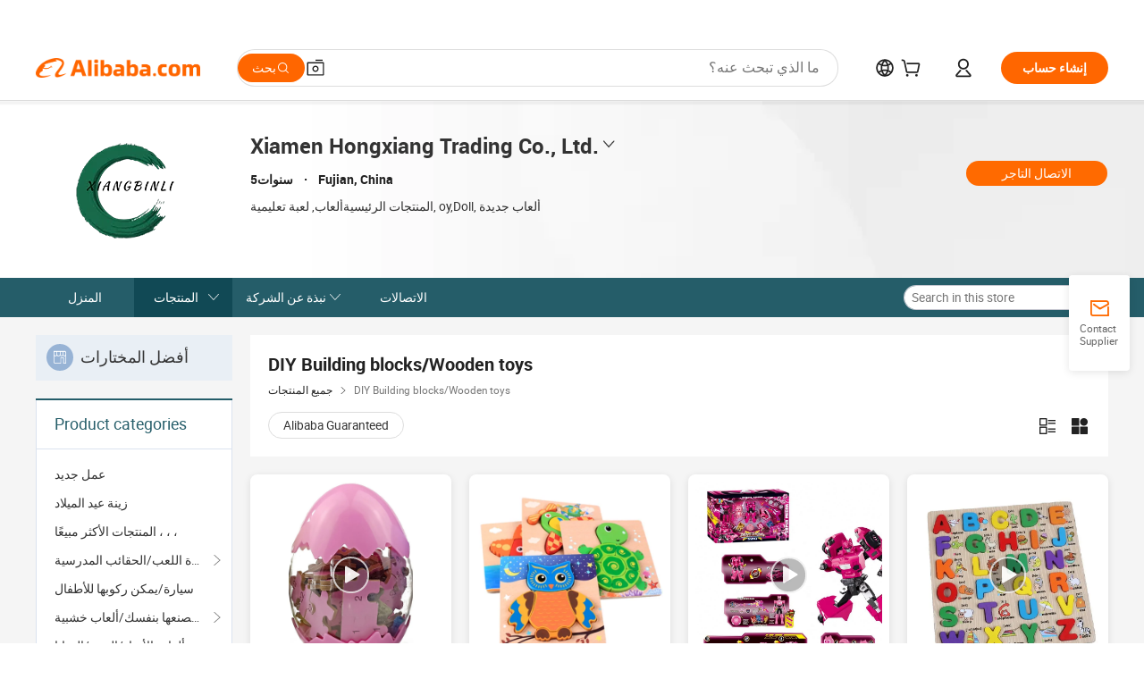

--- FILE ---
content_type: text/html;charset=UTF-8
request_url: https://xmhxsm.en.alibaba.com/ar_SA/productgrouplist-901930115/%EF%BF%BD%EF%BF%BD%EF%BF%BD%EF%BF%BD%EF%BF%BD%EF%BF%BD%EF%BF%BD%EF%BF%BD%EF%BF%BD%EF%BF%BD_%EF%BF%BD%EF%BF%BD%EF%BF%BD%EF%BF%BD%EF%BF%BD%EF%BF%BD%EF%BF%BD%EF%BF%BD%EF%BF%BD%EF%BF%BD%EF%BF%BD%EF%BF%BD%EF%BF%BD%EF%BF%BD.html
body_size: 63845
content:

<!DOCTYPE html>
<html lang="en">
<head prefix="og: http://ogp.me/ns#">
<script>window._timing = {};window._timing.html_start = Date.now();</script>
<meta charset="UTF-8"/><script>window.__APLUS_ABRATE__ = {"phantBucketName":"null",perf_group:""}</script><meta name="referrer" content="always"/><meta name="data-spm" content="a2700"/><meta name="viewport" content="viewport-fit=cover"/><link rel="shortcut icon" href="//is.alicdn.com/simg/single/icon/favicon.ico" type="image/x-icon"/><script>window._timing.prefetch_start = Date.now();</script>
<link rel="dns-prefetch" href="//s.alicdn.com" /><link rel="preconnect" href="//s.alicdn.com" /><script>window._timing.prefetch_end = Date.now();</script>
<link rel="preload" as="style" href="//s.alicdn.com/@g/icbu-decorate/icbu-mod-lib/3.1.25/index.css" onload="this.rel='stylesheet'">
<noscript><link rel="stylesheet" href="//s.alicdn.com/@g/icbu-decorate/icbu-mod-lib/3.1.25/index.css"></noscript>
<!-- the-new-header start --><style>.tnh-message-content .tnh-messages-nodata .tnh-messages-nodata-info .img{width:100%;height:101px;margin-top:40px;margin-bottom:20px;background:url(https://s.alicdn.com/@img/imgextra/i4/O1CN01lnw1WK1bGeXDIoBnB_!!6000000003438-2-tps-399-303.png) no-repeat center center;background-size:133px 101px}#popup-root .functional-content .thirdpart-login .icon-facebook{background-image:url(https://s.alicdn.com/@img/imgextra/i1/O1CN01hUG9f21b67dGOuB2W_!!6000000003415-55-tps-40-40.svg)}#popup-root .functional-content .thirdpart-login .icon-google{background-image:url(https://s.alicdn.com/@img/imgextra/i1/O1CN01Qd3ZsM1C2aAxLHO2h_!!6000000000023-2-tps-120-120.png)}#popup-root .functional-content .thirdpart-login .icon-linkedin{background-image:url(https://s.alicdn.com/@img/imgextra/i1/O1CN01qVG1rv1lNCYkhep7t_!!6000000004806-55-tps-40-40.svg)}.tnh-logo{z-index:9999;display:flex;flex-shrink:0;width:209px;height:29px;background:url(https://s.alicdn.com/@img/imgextra/i2/O1CN0153JdbU26g4bILVOyC_!!6000000007690-2-tps-418-58.png) no-repeat 0 0;background-size:209px 29px;cursor:pointer}html[dir=rtl] .tnh-logo{background:url(https://s.alicdn.com/@img/imgextra/i2/O1CN0153JdbU26g4bILVOyC_!!6000000007690-2-tps-418-58.png) no-repeat 100% 0}.tnh-new-logo{width:185px;background:url(https://s.alicdn.com/@img/imgextra/i1/O1CN01e5zQ2S1cAWz26ivMo_!!6000000003560-2-tps-920-110.png) no-repeat 0 0;background-size:185px 22px;height:22px}html[dir=rtl] .tnh-new-logo{background:url(https://s.alicdn.com/@img/imgextra/i1/O1CN01e5zQ2S1cAWz26ivMo_!!6000000003560-2-tps-920-110.png) no-repeat 100% 0}.source-in-europe{display:flex;gap:32px;padding:0 10px}.source-in-europe .divider{flex-shrink:0;width:1px;background-color:#ddd}.source-in-europe .sie_info{flex-shrink:0;width:520px}.source-in-europe .sie_info .sie_info-logo{display:inline-block!important;height:28px}.source-in-europe .sie_info .sie_info-title{margin-top:24px;font-weight:700;font-size:20px;line-height:26px}.source-in-europe .sie_info .sie_info-description{margin-top:8px;font-size:14px;line-height:18px}.source-in-europe .sie_info .sie_info-sell-list{margin-top:24px;display:flex;flex-wrap:wrap;justify-content:space-between;gap:16px}.source-in-europe .sie_info .sie_info-sell-list-item{width:calc(50% - 8px);display:flex;align-items:center;padding:20px 16px;gap:12px;border-radius:12px;font-size:14px;line-height:18px;font-weight:600}.source-in-europe .sie_info .sie_info-sell-list-item img{width:28px;height:28px}.source-in-europe .sie_info .sie_info-btn{display:inline-block;min-width:240px;margin-top:24px;margin-bottom:30px;padding:13px 24px;background-color:#f60;opacity:.9;color:#fff!important;border-radius:99px;font-size:16px;font-weight:600;line-height:22px;-webkit-text-decoration:none;text-decoration:none;text-align:center;cursor:pointer;border:none}.source-in-europe .sie_info .sie_info-btn:hover{opacity:1}.source-in-europe .sie_cards{display:flex;flex-grow:1}.source-in-europe .sie_cards .sie_cards-product-list{display:flex;flex-grow:1;flex-wrap:wrap;justify-content:space-between;gap:32px 16px;max-height:376px;overflow:hidden}.source-in-europe .sie_cards .sie_cards-product-list.lt-14{justify-content:flex-start}.source-in-europe .sie_cards .sie_cards-product{width:110px;height:172px;display:flex;flex-direction:column;align-items:center;color:#222;box-sizing:border-box}.source-in-europe .sie_cards .sie_cards-product .img{display:flex;justify-content:center;align-items:center;position:relative;width:88px;height:88px;overflow:hidden;border-radius:88px}.source-in-europe .sie_cards .sie_cards-product .img img{width:88px;height:88px;-o-object-fit:cover;object-fit:cover}.source-in-europe .sie_cards .sie_cards-product .img:after{content:"";background-color:#0000001a;position:absolute;left:0;top:0;width:100%;height:100%}html[dir=rtl] .source-in-europe .sie_cards .sie_cards-product .img:after{left:auto;right:0}.source-in-europe .sie_cards .sie_cards-product .text{font-size:12px;line-height:16px;display:-webkit-box;overflow:hidden;text-overflow:ellipsis;-webkit-box-orient:vertical;-webkit-line-clamp:1}.source-in-europe .sie_cards .sie_cards-product .sie_cards-product-title{margin-top:12px;color:#222}.source-in-europe .sie_cards .sie_cards-product .sie_cards-product-sell,.source-in-europe .sie_cards .sie_cards-product .sie_cards-product-country-list{margin-top:4px;color:#767676}.source-in-europe .sie_cards .sie_cards-product .sie_cards-product-country-list{display:flex;gap:8px}.source-in-europe .sie_cards .sie_cards-product .sie_cards-product-country-list.one-country{gap:4px}.source-in-europe .sie_cards .sie_cards-product .sie_cards-product-country-list img{width:18px;height:13px}.source-in-europe.source-in-europe-europages .sie_info-btn{background-color:#7faf0d}.source-in-europe.source-in-europe-europages .sie_info-sell-list-item{background-color:#f2f7e7}.source-in-europe.source-in-europe-europages .sie_card{background:#7faf0d0d}.source-in-europe.source-in-europe-wlw .sie_info-btn{background-color:#0060df}.source-in-europe.source-in-europe-wlw .sie_info-sell-list-item{background-color:#f1f5fc}.source-in-europe.source-in-europe-wlw .sie_card{background:#0060df0d}.tnh-sub-title{padding-left:12px;margin-left:13px;position:relative;color:#222;-webkit-text-decoration:none;text-decoration:none;white-space:nowrap;font-weight:600;font-size:20px;line-height:29px}html[dir=rtl] .tnh-sub-title{padding-left:0;padding-right:12px;margin-left:0;margin-right:13px}.tnh-sub-title:active{-webkit-text-decoration:none;text-decoration:none}.tnh-sub-title:before{content:"";height:24px;width:1px;position:absolute;display:inline-block;background-color:#222;left:0;top:50%;transform:translateY(-50%)}html[dir=rtl] .tnh-sub-title:before{left:auto;right:0}.popup-content{margin:auto;background:#fff;width:50%;padding:5px;border:1px solid #d7d7d7}[role=tooltip].popup-content{width:200px;box-shadow:0 0 3px #00000029;border-radius:5px}.popup-overlay{background:#00000080}[data-popup=tooltip].popup-overlay{background:transparent}.popup-arrow{filter:drop-shadow(0 -3px 3px rgba(0,0,0,.16));color:#fff;stroke-width:2px;stroke:#d7d7d7;stroke-dasharray:30px;stroke-dashoffset:-54px;inset:0}.tnh-badge{position:relative}.tnh-badge i{position:absolute;top:-8px;left:50%;height:16px;padding:0 6px;border-radius:8px;background-color:#e52828;color:#fff;font-style:normal;font-size:12px;line-height:16px}html[dir=rtl] .tnh-badge i{left:auto;right:50%}.tnh-badge-nf i{position:relative;top:auto;left:auto;height:16px;padding:0 8px;border-radius:8px;background-color:#e52828;color:#fff;font-style:normal;font-size:12px;line-height:16px}html[dir=rtl] .tnh-badge-nf i{left:auto;right:auto}.tnh-button{display:block;flex-shrink:0;height:36px;padding:0 24px;outline:none;border-radius:9999px;background-color:#f60;color:#fff!important;text-align:center;font-weight:600;font-size:14px;line-height:36px;cursor:pointer}.tnh-button:active{-webkit-text-decoration:none;text-decoration:none;transform:scale(.9)}.tnh-button:hover{background-color:#d04a0a}@keyframes circle-360-l0%{transform:rotate(0)to{transform:rotate(360deg)}}@keyframes circle-360-rtl{0%{transform:rotate(0)}to{transform:rotate(-360deg)}}.circle-360{animation:circle-360-ltr infinite 1s linear;-webkit-animation:circle-360-ltr infinite 1s linear}html[dir=rtl] .circle-360{animation:circle-360-rtl infinite 1s linear;-webkit-animation:circle-360-rtl infinite 1s linear}.tnh-loading{display:flex;align-items:center;justify-content:center;width:100%}.tnh-loading .tnh-icon{color:#ddd;font-size:40px}#the-new-header.tnh-fixed{position:fixed;top:0;left:0;border-bottom:1px solid #ddd;background-color:#fff!important}html[dir=rtl] #the-new-header.tnh-fixed{left:auto;right:0}.tnh-overlay{position:fixed;top:0;left:0;width:100%;height:100vh}html[dir=rtl] .tnh-overlay{left:auto;right:0}.tnh-icon{display:inline-block;width:1em;height:1em;margin-right:6px;overflow:hidden;vertical-align:-.15em;fill:currentColor}html[dir=rtl] .tnh-icon{margin-right:0;margin-left:6px}.tnh-hide{display:none}.tnh-more{color:#222!important;-webkit-text-decoration:underline!important;text-decoration:underline!important}#the-new-header.tnh-dark{background-color:transparent;color:#fff}#the-new-header.tnh-dark a:link,#the-new-header.tnh-dark a:visited,#the-new-header.tnh-dark a:hover,#the-new-header.tnh-dark a:active,#the-new-header.tnh-dark .tnh-sign-in{color:#fff}#the-new-header.tnh-dark .functional-content a{color:#222}#the-new-header.tnh-dark .tnh-logo{background:url(https://s.alicdn.com/@img/imgextra/i2/O1CN01kNCWs61cTlUC9Pjmu_!!6000000003602-2-tps-418-58.png) no-repeat 0 0;background-size:209px 29px}#the-new-header.tnh-dark .tnh-new-logo{background:url(https://s.alicdn.com/@img/imgextra/i4/O1CN011ZJg9l24hKaeQlVNh_!!6000000007422-2-tps-1380-165.png) no-repeat 0 0;background-size:auto 22px}#the-new-header.tnh-dark .tnh-sub-title{color:#fff}#the-new-header.tnh-dark .tnh-sub-title:before{content:"";height:24px;width:1px;position:absolute;display:inline-block;background-color:#fff;left:0;top:50%;transform:translateY(-50%)}html[dir=rtl] #the-new-header.tnh-dark .tnh-sub-title:before{left:auto;right:0}#the-new-header.tnh-white,#the-new-header.tnh-white-overlay{background-color:#fff;color:#222}#the-new-header.tnh-white a:link,#the-new-header.tnh-white-overlay a:link,#the-new-header.tnh-white a:visited,#the-new-header.tnh-white-overlay a:visited,#the-new-header.tnh-white a:hover,#the-new-header.tnh-white-overlay a:hover,#the-new-header.tnh-white a:active,#the-new-header.tnh-white-overlay a:active,#the-new-header.tnh-white .tnh-sign-in,#the-new-header.tnh-white-overlay .tnh-sign-in{color:#222}#the-new-header.tnh-white .tnh-logo,#the-new-header.tnh-white-overlay .tnh-logo{background:url(https://s.alicdn.com/@img/imgextra/i2/O1CN0153JdbU26g4bILVOyC_!!6000000007690-2-tps-418-58.png) no-repeat 0 0;background-size:209px 29px}#the-new-header.tnh-white .tnh-new-logo,#the-new-header.tnh-white-overlay .tnh-new-logo{background:url(https://s.alicdn.com/@img/imgextra/i1/O1CN01e5zQ2S1cAWz26ivMo_!!6000000003560-2-tps-920-110.png) no-repeat 0 0;background-size:auto 22px}#the-new-header.tnh-white .tnh-sub-title,#the-new-header.tnh-white-overlay .tnh-sub-title{color:#222}#the-new-header.tnh-white{border-bottom:1px solid #ddd;background-color:#fff!important}#the-new-header.tnh-no-border{border:none}@keyframes color-change-to-fff{0%{background:transparent}to{background:#fff}}#the-new-header.tnh-white-overlay{animation:color-change-to-fff .1s cubic-bezier(.65,0,.35,1);-webkit-animation:color-change-to-fff .1s cubic-bezier(.65,0,.35,1)}.ta-content .ta-card{display:flex;align-items:center;justify-content:flex-start;width:49%;height:120px;margin-bottom:20px;padding:20px;border-radius:16px;background-color:#f7f7f7}.ta-content .ta-card .img{width:70px;height:70px;background-size:70px 70px}.ta-content .ta-card .text{display:flex;align-items:center;justify-content:space-between;width:calc(100% - 76px);margin-left:16px;font-size:20px;line-height:26px}html[dir=rtl] .ta-content .ta-card .text{margin-left:0;margin-right:16px}.ta-content .ta-card .text h3{max-width:200px;margin-right:8px;text-align:left;font-weight:600;font-size:14px}html[dir=rtl] .ta-content .ta-card .text h3{margin-right:0;margin-left:8px;text-align:right}.ta-content .ta-card .text .tnh-icon{flex-shrink:0;font-size:24px}.ta-content .ta-card .text .tnh-icon.rtl{transform:scaleX(-1)}.ta-content{display:flex;justify-content:space-between}.ta-content .info{width:50%;margin:40px 40px 40px 134px}html[dir=rtl] .ta-content .info{margin:40px 134px 40px 40px}.ta-content .info h3{display:block;margin:20px 0 28px;font-weight:600;font-size:32px;line-height:40px}.ta-content .info .img{width:212px;height:32px}.ta-content .info .tnh-button{display:block;width:180px;color:#fff}.ta-content .cards{display:flex;flex-shrink:0;flex-wrap:wrap;justify-content:space-between;width:716px}.help-center-content{display:flex;justify-content:center;gap:40px}.help-center-content .hc-item{display:flex;flex-direction:column;align-items:center;justify-content:center;width:280px;height:144px;border:1px solid #ddd;font-size:14px}.help-center-content .hc-item .tnh-icon{margin-bottom:14px;font-size:40px;line-height:40px}.help-center-content .help-center-links{min-width:250px;margin-left:40px;padding-left:40px;border-left:1px solid #ddd}html[dir=rtl] .help-center-content .help-center-links{margin-left:0;margin-right:40px;padding-left:0;padding-right:40px;border-left:none;border-right:1px solid #ddd}.help-center-content .help-center-links a{display:block;padding:12px 14px;outline:none;color:#222;-webkit-text-decoration:none;text-decoration:none;font-size:14px}.help-center-content .help-center-links a:hover{-webkit-text-decoration:underline!important;text-decoration:underline!important}.get-the-app-content-tnh{display:flex;justify-content:center;flex:0 0 auto}.get-the-app-content-tnh .info-tnh .title-tnh{font-weight:700;font-size:20px;margin-bottom:20px}.get-the-app-content-tnh .info-tnh .content-wrapper{display:flex;justify-content:center}.get-the-app-content-tnh .info-tnh .content-tnh{margin-right:40px;width:300px;font-size:16px}html[dir=rtl] .get-the-app-content-tnh .info-tnh .content-tnh{margin-right:0;margin-left:40px}.get-the-app-content-tnh .info-tnh a{-webkit-text-decoration:underline!important;text-decoration:underline!important}.get-the-app-content-tnh .download{display:flex}.get-the-app-content-tnh .download .store{display:flex;flex-direction:column;margin-right:40px}html[dir=rtl] .get-the-app-content-tnh .download .store{margin-right:0;margin-left:40px}.get-the-app-content-tnh .download .store a{margin-bottom:20px}.get-the-app-content-tnh .download .store a img{height:44px}.get-the-app-content-tnh .download .qr img{height:120px}.get-the-app-content-tnh-wrapper{display:flex;justify-content:center;align-items:start;height:100%}.get-the-app-content-tnh-divider{width:1px;height:100%;background-color:#ddd;margin:0 67px;flex:0 0 auto}.tnh-alibaba-lens-install-btn{background-color:#f60;height:48px;border-radius:65px;padding:0 24px;margin-left:71px;color:#fff;flex:0 0 auto;display:flex;align-items:center;border:none;cursor:pointer;font-size:16px;font-weight:600;line-height:22px}html[dir=rtl] .tnh-alibaba-lens-install-btn{margin-left:0;margin-right:71px}.tnh-alibaba-lens-install-btn img{width:24px;height:24px}.tnh-alibaba-lens-install-btn span{margin-left:8px}html[dir=rtl] .tnh-alibaba-lens-install-btn span{margin-left:0;margin-right:8px}.tnh-alibaba-lens-info{display:flex;margin-bottom:20px;font-size:16px}.tnh-alibaba-lens-info div{width:400px}.tnh-alibaba-lens-title{color:#222;font-family:Inter;font-size:20px;font-weight:700;line-height:26px;margin-bottom:20px}.tnh-alibaba-lens-extra{-webkit-text-decoration:underline!important;text-decoration:underline!important;font-size:16px;font-style:normal;font-weight:400;line-height:22px}.featured-content{display:flex;justify-content:center;gap:40px}.featured-content .card-links{min-width:250px;margin-left:40px;padding-left:40px;border-left:1px solid #ddd}html[dir=rtl] .featured-content .card-links{margin-left:0;margin-right:40px;padding-left:0;padding-right:40px;border-left:none;border-right:1px solid #ddd}.featured-content .card-links a{display:block;padding:14px;outline:none;-webkit-text-decoration:none;text-decoration:none;font-size:14px}.featured-content .card-links a:hover{-webkit-text-decoration:underline!important;text-decoration:underline!important}.featured-content .featured-item{display:flex;flex-direction:column;align-items:center;justify-content:center;width:280px;height:144px;border:1px solid #ddd;color:#222;font-size:14px}.featured-content .featured-item .tnh-icon{margin-bottom:14px;font-size:40px;line-height:40px}.buyer-central-content{display:flex;justify-content:space-between;gap:30px;margin:auto 20px;font-size:14px}.buyer-central-content .bcc-item{width:20%}.buyer-central-content .bcc-item .bcc-item-title,.buyer-central-content .bcc-item .bcc-item-child{margin-bottom:18px}.buyer-central-content .bcc-item .bcc-item-title{font-weight:600}.buyer-central-content .bcc-item .bcc-item-child a:hover{-webkit-text-decoration:underline!important;text-decoration:underline!important}.become-supplier-content{display:flex;justify-content:center;gap:40px}.become-supplier-content a{display:flex;flex-direction:column;align-items:center;justify-content:center;width:280px;height:144px;padding:0 20px;border:1px solid #ddd;font-size:14px}.become-supplier-content a .tnh-icon{margin-bottom:14px;font-size:40px;line-height:40px}.become-supplier-content a .become-supplier-content-desc{height:44px;text-align:center}@keyframes sub-header-title-hover{0%{transform:scaleX(.4);-webkit-transform:scaleX(.4)}to{transform:scaleX(1);-webkit-transform:scaleX(1)}}.sub-header{min-width:1200px;max-width:1580px;height:36px;margin:0 auto;overflow:hidden;font-size:14px}.sub-header .sub-header-top{position:absolute;bottom:0;z-index:2;width:100%;min-width:1200px;max-width:1600px;height:36px;margin:0 auto;background-color:transparent}.sub-header .sub-header-default{display:flex;justify-content:space-between;width:100%;height:40px;padding:0 40px}.sub-header .sub-header-default .sub-header-main,.sub-header .sub-header-default .sub-header-sub{display:flex;align-items:center;justify-content:space-between;gap:28px}.sub-header .sub-header-default .sub-header-main .sh-current-item .animated-tab-content,.sub-header .sub-header-default .sub-header-sub .sh-current-item .animated-tab-content{top:108px;opacity:1;visibility:visible}.sub-header .sub-header-default .sub-header-main .sh-current-item .animated-tab-content img,.sub-header .sub-header-default .sub-header-sub .sh-current-item .animated-tab-content img{display:inline}.sub-header .sub-header-default .sub-header-main .sh-current-item .animated-tab-content .item-img,.sub-header .sub-header-default .sub-header-sub .sh-current-item .animated-tab-content .item-img{display:block}.sub-header .sub-header-default .sub-header-main .sh-current-item .tab-title:after,.sub-header .sub-header-default .sub-header-sub .sh-current-item .tab-title:after{position:absolute;bottom:1px;display:block;width:100%;height:2px;border-bottom:2px solid #222!important;content:" ";animation:sub-header-title-hover .3s cubic-bezier(.6,0,.4,1) both;-webkit-animation:sub-header-title-hover .3s cubic-bezier(.6,0,.4,1) both}.sub-header .sub-header-default .sub-header-main .sh-current-item .tab-title-click:hover,.sub-header .sub-header-default .sub-header-sub .sh-current-item .tab-title-click:hover{-webkit-text-decoration:underline;text-decoration:underline}.sub-header .sub-header-default .sub-header-main .sh-current-item .tab-title-click:after,.sub-header .sub-header-default .sub-header-sub .sh-current-item .tab-title-click:after{display:none}.sub-header .sub-header-default .sub-header-main>div,.sub-header .sub-header-default .sub-header-sub>div{display:flex;align-items:center;margin-top:-2px;cursor:pointer}.sub-header .sub-header-default .sub-header-main>div:last-child,.sub-header .sub-header-default .sub-header-sub>div:last-child{padding-right:0}html[dir=rtl] .sub-header .sub-header-default .sub-header-main>div:last-child,html[dir=rtl] .sub-header .sub-header-default .sub-header-sub>div:last-child{padding-right:0;padding-left:0}.sub-header .sub-header-default .sub-header-main>div:last-child.sh-current-item:after,.sub-header .sub-header-default .sub-header-sub>div:last-child.sh-current-item:after{width:100%}.sub-header .sub-header-default .sub-header-main>div .tab-title,.sub-header .sub-header-default .sub-header-sub>div .tab-title{position:relative;height:36px}.sub-header .sub-header-default .sub-header-main>div .animated-tab-content,.sub-header .sub-header-default .sub-header-sub>div .animated-tab-content{position:absolute;top:108px;left:0;width:100%;overflow:hidden;border-top:1px solid #ddd;background-color:#fff;opacity:0;visibility:hidden}html[dir=rtl] .sub-header .sub-header-default .sub-header-main>div .animated-tab-content,html[dir=rtl] .sub-header .sub-header-default .sub-header-sub>div .animated-tab-content{left:auto;right:0}.sub-header .sub-header-default .sub-header-main>div .animated-tab-content img,.sub-header .sub-header-default .sub-header-sub>div .animated-tab-content img{display:none}.sub-header .sub-header-default .sub-header-main>div .animated-tab-content .item-img,.sub-header .sub-header-default .sub-header-sub>div .animated-tab-content .item-img{display:none}.sub-header .sub-header-default .sub-header-main>div .tab-content,.sub-header .sub-header-default .sub-header-sub>div .tab-content{display:flex;justify-content:flex-start;width:100%;min-width:1200px;max-height:calc(100vh - 220px)}.sub-header .sub-header-default .sub-header-main>div .tab-content .animated-tab-content-children,.sub-header .sub-header-default .sub-header-sub>div .tab-content .animated-tab-content-children{width:100%;min-width:1200px;max-width:1600px;margin:40px auto;padding:0 40px;opacity:0}.sub-header .sub-header-default .sub-header-main>div .tab-content .animated-tab-content-children-no-animation,.sub-header .sub-header-default .sub-header-sub>div .tab-content .animated-tab-content-children-no-animation{opacity:1}.sub-header .sub-header-props{height:36px}.sub-header .sub-header-props-hide{position:relative;height:0;padding:0 40px}.sub-header .rounded{border-radius:8px}.tnh-logo{z-index:9999;display:flex;flex-shrink:0;width:209px;height:29px;background:url(https://s.alicdn.com/@img/imgextra/i2/O1CN0153JdbU26g4bILVOyC_!!6000000007690-2-tps-418-58.png) no-repeat 0 0;background-size:209px 29px;cursor:pointer}html[dir=rtl] .tnh-logo{background:url(https://s.alicdn.com/@img/imgextra/i2/O1CN0153JdbU26g4bILVOyC_!!6000000007690-2-tps-418-58.png) no-repeat 100% 0}.tnh-new-logo{width:185px;background:url(https://s.alicdn.com/@img/imgextra/i1/O1CN01e5zQ2S1cAWz26ivMo_!!6000000003560-2-tps-920-110.png) no-repeat 0 0;background-size:185px 22px;height:22px}html[dir=rtl] .tnh-new-logo{background:url(https://s.alicdn.com/@img/imgextra/i1/O1CN01e5zQ2S1cAWz26ivMo_!!6000000003560-2-tps-920-110.png) no-repeat 100% 0}#popup-root .functional-content{width:360px;max-height:calc(100vh - 40px);padding:20px;border-radius:12px;background-color:#fff;box-shadow:0 6px 12px 4px #00000014;-webkit-box-shadow:0 6px 12px 4px rgba(0,0,0,.08)}#popup-root .functional-content a{outline:none}#popup-root .functional-content a:link,#popup-root .functional-content a:visited,#popup-root .functional-content a:hover,#popup-root .functional-content a:active{color:#222;-webkit-text-decoration:none;text-decoration:none}#popup-root .functional-content ul{padding:0;list-style:none}#popup-root .functional-content h3{font-weight:600;font-size:14px;line-height:18px;color:#222}#popup-root .functional-content .css-jrh21l-control{outline:none!important;border-color:#ccc;box-shadow:none}#popup-root .functional-content .css-jrh21l-control .css-15lsz6c-indicatorContainer{color:#ccc}#popup-root .functional-content .thirdpart-login{display:flex;justify-content:space-between;width:245px;margin:0 auto 20px}#popup-root .functional-content .thirdpart-login a{border-radius:8px}#popup-root .functional-content .thirdpart-login .icon-facebook{background-image:url(https://s.alicdn.com/@img/imgextra/i1/O1CN01hUG9f21b67dGOuB2W_!!6000000003415-55-tps-40-40.svg)}#popup-root .functional-content .thirdpart-login .icon-google{background-image:url(https://s.alicdn.com/@img/imgextra/i1/O1CN01Qd3ZsM1C2aAxLHO2h_!!6000000000023-2-tps-120-120.png)}#popup-root .functional-content .thirdpart-login .icon-linkedin{background-image:url(https://s.alicdn.com/@img/imgextra/i1/O1CN01qVG1rv1lNCYkhep7t_!!6000000004806-55-tps-40-40.svg)}#popup-root .functional-content .login-with{width:100%;text-align:center;margin-bottom:16px}#popup-root .functional-content .login-tips{font-size:12px;margin-bottom:20px;color:#767676}#popup-root .functional-content .login-tips a{outline:none;color:#767676!important;-webkit-text-decoration:underline!important;text-decoration:underline!important}#popup-root .functional-content .tnh-button{outline:none!important;color:#fff}#popup-root .functional-content .login-links>div{border-top:1px solid #ddd}#popup-root .functional-content .login-links>div ul{margin:8px 0;list-style:none}#popup-root .functional-content .login-links>div a{display:flex;align-items:center;min-height:40px;-webkit-text-decoration:none;text-decoration:none;font-size:14px;color:#222}#popup-root .functional-content .login-links>div a:hover{margin:0 -20px;padding:0 20px;background-color:#f4f4f4;font-weight:600}.tnh-languages{position:relative;display:flex}.tnh-languages .current{display:flex;align-items:center}.tnh-languages .current>div{margin-right:4px}html[dir=rtl] .tnh-languages .current>div{margin-right:0;margin-left:4px}.tnh-languages .current .tnh-icon{font-size:24px}.tnh-languages .current .tnh-icon:last-child{margin-right:0}html[dir=rtl] .tnh-languages .current .tnh-icon:last-child{margin-right:0;margin-left:0}.tnh-languages-overlay{font-size:14px}.tnh-languages-overlay .tnh-l-o-title{margin-bottom:8px;font-weight:600;font-size:14px;line-height:18px}.tnh-languages-overlay .tnh-l-o-select{width:100%;margin:8px 0 16px}.tnh-languages-overlay .select-item{background-color:#fff4ed}.tnh-languages-overlay .tnh-l-o-control{display:flex;justify-content:center}.tnh-languages-overlay .tnh-l-o-control .tnh-button{width:100%}.tnh-cart-content{max-height:600px;overflow-y:scroll}.tnh-cart-content .tnh-cart-item h3{overflow:hidden;text-overflow:ellipsis;white-space:nowrap}.tnh-cart-content .tnh-cart-item h3 a:hover{-webkit-text-decoration:underline!important;text-decoration:underline!important}.cart-popup-content{padding:0!important}.cart-popup-content .cart-logged-popup-arrow{transform:translate(-20px)}html[dir=rtl] .cart-popup-content .cart-logged-popup-arrow{transform:translate(20px)}.tnh-ma-content .tnh-ma-content-title{display:flex;align-items:center;margin-bottom:20px}.tnh-ma-content .tnh-ma-content-title h3{margin:0 12px 0 0;overflow:hidden;text-overflow:ellipsis;white-space:nowrap}html[dir=rtl] .tnh-ma-content .tnh-ma-content-title h3{margin:0 0 0 12px}.tnh-ma-content .tnh-ma-content-title img{height:16px}.ma-portrait-waiting{margin-left:12px}html[dir=rtl] .ma-portrait-waiting{margin-left:0;margin-right:12px}.tnh-message-content .tnh-messages-buyer .tnh-messages-list{display:flex;flex-direction:column}.tnh-message-content .tnh-messages-buyer .tnh-messages-list .tnh-message-unread-item{display:flex;align-items:center;justify-content:space-between;padding:16px 0;color:#222}.tnh-message-content .tnh-messages-buyer .tnh-messages-list .tnh-message-unread-item:last-child{margin-bottom:20px}.tnh-message-content .tnh-messages-buyer .tnh-messages-list .tnh-message-unread-item .img{width:48px;height:48px;margin-right:12px;overflow:hidden;border:1px solid #ddd;border-radius:100%}html[dir=rtl] .tnh-message-content .tnh-messages-buyer .tnh-messages-list .tnh-message-unread-item .img{margin-right:0;margin-left:12px}.tnh-message-content .tnh-messages-buyer .tnh-messages-list .tnh-message-unread-item .img img{width:48px;height:48px;-o-object-fit:cover;object-fit:cover}.tnh-message-content .tnh-messages-buyer .tnh-messages-list .tnh-message-unread-item .user-info{display:flex;flex-direction:column}.tnh-message-content .tnh-messages-buyer .tnh-messages-list .tnh-message-unread-item .user-info strong{margin-bottom:6px;font-weight:600;font-size:14px}.tnh-message-content .tnh-messages-buyer .tnh-messages-list .tnh-message-unread-item .user-info span{width:220px;margin-right:12px;overflow:hidden;text-overflow:ellipsis;white-space:nowrap;font-size:12px}html[dir=rtl] .tnh-message-content .tnh-messages-buyer .tnh-messages-list .tnh-message-unread-item .user-info span{margin-right:0;margin-left:12px}.tnh-message-content .tnh-messages-unread-content{margin:20px 0;text-align:center;font-size:14px}.tnh-message-content .tnh-messages-unread-hascookie{display:flex;flex-direction:column;margin:20px 0 16px;text-align:center;font-size:14px}.tnh-message-content .tnh-messages-unread-hascookie strong{margin-bottom:20px}.tnh-message-content .tnh-messages-nodata .tnh-messages-nodata-info{display:flex;flex-direction:column;text-align:center}.tnh-message-content .tnh-messages-nodata .tnh-messages-nodata-info .img{width:100%;height:101px;margin-top:40px;margin-bottom:20px;background:url(https://s.alicdn.com/@img/imgextra/i4/O1CN01lnw1WK1bGeXDIoBnB_!!6000000003438-2-tps-399-303.png) no-repeat center center;background-size:133px 101px}.tnh-message-content .tnh-messages-nodata .tnh-messages-nodata-info span{margin-bottom:40px}.tnh-order-content .tnh-order-buyer,.tnh-order-content .tnh-order-seller{display:flex;flex-direction:column;margin-bottom:20px;font-size:14px}.tnh-order-content .tnh-order-buyer h3,.tnh-order-content .tnh-order-seller h3{margin-bottom:16px;font-size:14px;line-height:18px}.tnh-order-content .tnh-order-buyer a,.tnh-order-content .tnh-order-seller a{padding:11px 0;color:#222!important}.tnh-order-content .tnh-order-buyer a:hover,.tnh-order-content .tnh-order-seller a:hover{-webkit-text-decoration:underline!important;text-decoration:underline!important}.tnh-order-content .tnh-order-buyer a span,.tnh-order-content .tnh-order-seller a span{margin-right:4px}html[dir=rtl] .tnh-order-content .tnh-order-buyer a span,html[dir=rtl] .tnh-order-content .tnh-order-seller a span{margin-right:0;margin-left:4px}.tnh-order-content .tnh-order-seller,.tnh-order-content .tnh-order-ta{padding-top:20px;border-top:1px solid #ddd}.tnh-order-content .tnh-order-seller:first-child,.tnh-order-content .tnh-order-ta:first-child{border-top:0;padding-top:0}.tnh-order-content .tnh-order-ta .img{margin-bottom:12px}.tnh-order-content .tnh-order-ta .img img{width:186px;height:28px;-o-object-fit:cover;object-fit:cover}.tnh-order-content .tnh-order-ta .ta-info{margin-bottom:16px;font-size:14px;line-height:18px}.tnh-order-content .tnh-order-ta .ta-info a{margin-left:4px;-webkit-text-decoration:underline!important;text-decoration:underline!important}html[dir=rtl] .tnh-order-content .tnh-order-ta .ta-info a{margin-left:0;margin-right:4px}.tnh-order-content .tnh-order-nodata .ta-info .ta-logo{margin:24px 0 16px}.tnh-order-content .tnh-order-nodata .ta-info .ta-logo img{height:28px}.tnh-order-content .tnh-order-nodata .ta-info h3{margin-bottom:24px;font-size:20px}.tnh-order-content .tnh-order-nodata .ta-card{display:flex;align-items:center;justify-content:flex-start;margin-bottom:20px;color:#222}.tnh-order-content .tnh-order-nodata .ta-card:hover{-webkit-text-decoration:underline!important;text-decoration:underline!important}.tnh-order-content .tnh-order-nodata .ta-card .img{width:36px;height:36px;margin-right:8px;background-size:36px 36px!important}html[dir=rtl] .tnh-order-content .tnh-order-nodata .ta-card .img{margin-right:0;margin-left:8px}.tnh-order-content .tnh-order-nodata .ta-card .text{display:flex;align-items:center;justify-content:space-between}.tnh-order-content .tnh-order-nodata .ta-card .text h3{margin:0;font-weight:600;font-size:14px}.tnh-order-content .tnh-order-nodata .ta-card .text .tnh-icon{display:none}.tnh-order-content .tnh-order-nodata .tnh-more{display:block;margin-bottom:24px}.tnh-login{display:flex;flex-grow:2;flex-shrink:1;align-items:center;justify-content:space-between}.tnh-login .tnh-sign-in,.tnh-login .tnh-sign-up{flex-grow:1}.tnh-login .tnh-sign-in{display:flex;align-items:center;justify-content:center;margin-right:28px;color:#222}html[dir=rtl] .tnh-login .tnh-sign-in{margin-right:0;margin-left:28px}.tnh-login .tnh-sign-in:hover{-webkit-text-decoration:underline!important;text-decoration:underline!important}.tnh-login .tnh-sign-up{min-width:120px;color:#fff}.tnh-login .tnh-icon{font-size:24px}.tnh-loggedin{display:flex;align-items:center;gap:28px}.tnh-loggedin .tnh-icon{margin-right:0;font-size:24px}html[dir=rtl] .tnh-loggedin .tnh-icon{margin-right:0;margin-left:0}.tnh-loggedin .user-portrait{width:36px;height:36px;border-radius:36px}.sign-in-content{max-height:calc(100vh - 20px);margin:-20px;padding:20px;overflow-y:scroll}.sign-in-content-title,.sign-in-content-button{margin-bottom:20px}.ma-content{border-radius:12px 5px 12px 12px!important}html[dir=rtl] .ma-content{border-radius:5px 12px 12px!important}.tnh-ship-to{position:relative;display:flex;justify-content:center}.tnh-ship-to .ship-to-tips{position:absolute;border-radius:16px;width:400px;background:#222;padding:16px;color:#fff;top:50px;z-index:9999;box-shadow:0 4px 12px #0003;cursor:auto}.tnh-ship-to .ship-to-tips:before{content:"";width:0;height:0;border-left:8px solid transparent;border-right:8px solid transparent;border-bottom:8px solid #222;position:absolute;top:-8px;left:50%;margin-left:-8px}html[dir=rtl] .tnh-ship-to .ship-to-tips:before{left:auto;right:50%;margin-left:0;margin-right:-8px}.tnh-ship-to .ship-to-tips .ship-to-tips-container{display:flex;flex-direction:column}.tnh-ship-to .ship-to-tips .ship-to-tips-container .ship-to-tips-title-container{display:flex;justify-content:space-between}.tnh-ship-to .ship-to-tips .ship-to-tips-container .ship-to-tips-title-container>img{width:24px;height:24px;cursor:pointer;margin-left:8px}html[dir=rtl] .tnh-ship-to .ship-to-tips .ship-to-tips-container .ship-to-tips-title-container>img{margin-left:0;margin-right:8px}.tnh-ship-to .ship-to-tips .ship-to-tips-container .ship-to-tips-title-container .ship-to-tips-title{color:#fff;font-size:14px;font-weight:600;line-height:18px}.tnh-ship-to .ship-to-tips .ship-to-tips-container .ship-to-tips-desc{color:#fff;font-size:14px;font-weight:400;line-height:18px;padding-right:32px}html[dir=rtl] .tnh-ship-to .ship-to-tips .ship-to-tips-container .ship-to-tips-desc{padding-right:0;padding-left:32px}.tnh-ship-to .ship-to-tips .ship-to-tips-container .ship-to-tips-actions{margin-top:12px;display:flex;align-items:center}.tnh-ship-to .ship-to-tips .ship-to-tips-container .ship-to-tips-actions .ship-to-action{margin-left:8px;padding:4px 8px;border-radius:50px;font-size:12px;line-height:16px;font-weight:600;cursor:pointer}html[dir=rtl] .tnh-ship-to .ship-to-tips .ship-to-tips-container .ship-to-tips-actions .ship-to-action{margin-left:0;margin-right:8px}.tnh-ship-to .ship-to-tips .ship-to-tips-container .ship-to-tips-actions .ship-to-action:first-child{margin-left:0}html[dir=rtl] .tnh-ship-to .ship-to-tips .ship-to-tips-container .ship-to-tips-actions .ship-to-action:first-child{margin-left:0;margin-right:0}.tnh-ship-to .ship-to-tips .ship-to-tips-container .ship-to-tips-actions .ship-to-action.primary{background-color:#fff;color:#222}.tnh-ship-to .ship-to-tips .ship-to-tips-container .ship-to-tips-actions .ship-to-action.secondary{color:#fff}.tnh-ship-to .tnh-current-country{display:flex;flex-direction:column}.tnh-ship-to .tnh-current-country .deliver-span{font-size:12px;font-weight:400;line-height:16px}.tnh-ship-to .tnh-country-flag{min-width:23px;display:flex;align-items:center}.tnh-ship-to .tnh-country-flag img{height:14px;margin-right:4px}html[dir=rtl] .tnh-ship-to .tnh-country-flag img{margin-right:0;margin-left:4px}.tnh-ship-to .tnh-country-flag>span{font-size:14px;font-weight:600}.tnh-ship-to-content{width:382px!important;padding:0!important}.tnh-ship-to-content .crated-header-ship-to{border-radius:12px}.tnh-smart-assistant{display:flex}.tnh-smart-assistant>img{height:36px}.tnh-no-scenes{position:absolute;top:0;left:0;z-index:9999;width:100%;height:108px;background-color:#00000080;color:#fff;text-align:center;font-size:30px;line-height:108px}html[dir=rtl] .tnh-no-scenes{left:auto;right:0}body{line-height:inherit;margin:0}.the-new-header-wrapper{min-height:109px}.the-new-header{position:relative;width:100%;font-size:14px;font-family:Inter,SF Pro Text,Roboto,Helvetica Neue,Helvetica,Tahoma,Arial,PingFang SC,Microsoft YaHei;line-height:18px}.the-new-header *,.the-new-header :after,.the-new-header :before{box-sizing:border-box}.the-new-header ul,.the-new-header li{margin:0;padding:0;list-style:none}.the-new-header a{text-decoration:inherit}.the-new-header .header-content{min-width:1200px;max-width:1580px;margin:0 auto;padding:0 40px;font-size:14px}.the-new-header .header-content .tnh-main{display:flex;align-items:center;justify-content:space-between;height:72px}.the-new-header .header-content .tnh-main .tnh-logo-content{display:flex}.the-new-header .header-content .tnh-main .tnh-searchbar{flex-grow:1;flex-shrink:1;margin:0 40px}.the-new-header .header-content .tnh-main .functional{display:flex;flex-shrink:0;align-items:center;gap:28px}.the-new-header .header-content .tnh-main .functional>div{cursor:pointer}@media (max-width: 1440){.the-new-header .header-content .main .tnh-searchbar{margin:0 28px!important}}@media (max-width: 1280px){.hide-item{display:none}.the-new-header .header-content .main .tnh-searchbar{margin:0 24px!important}.tnh-languages{width:auto!important}.sub-header .sub-header-main>div:last-child,.sub-header .sub-header-sub>div:last-child{padding-right:0!important}html[dir=rtl] .sub-header .sub-header-main>div:last-child,html[dir=rtl] .sub-header .sub-header-sub>div:last-child{padding-right:0!important;padding-left:0!important}.functional .tnh-login .tnh-sign-in{margin-right:24px!important}html[dir=rtl] .functional .tnh-login .tnh-sign-in{margin-right:0!important;margin-left:24px!important}.tnh-languages{min-width:30px}}.tnh-popup-root .functional-content{top:60px!important;color:#222}@media (max-height: 550px){.ship-to-content,.tnh-languages-overlay{max-height:calc(100vh - 180px)!important;overflow-y:scroll!important}}.cratedx-doc-playground-preview{position:fixed;top:0;left:0;padding:0}html[dir=rtl] .cratedx-doc-playground-preview{left:auto;right:0}</style>
<!-- shop-render start --><style>body,h1,h2,h3,h4,h5,h6,hr,p,blockquote,dl,dt,dd,ul,ol,li,pre,form,fieldset,legend,button,input,textarea,th,td{margin:0;padding:0}body{font:14px/1.5}h1,h2,h3,h4,h5,h6{font-size:100%}a:hover{text-decoration:underline}.root{overflow-x:hidden}.root .layout-220-960{display:flex;justify-content:space-between;margin:0 auto;width:100%;max-width:1200px}.root .layout-220-960 .grid220{display:inline-block;width:220px}.root .layout-220-960 .grid960{display:inline-block;width:960px}.root .J_module{margin:0 auto 20px;width:100%}.root .J_module.hideBottom,.root .J_module:empty{margin-bottom:0}.root #bd .J_module{max-width:1200px}.root #bd .J_module.fluid{max-width:100%}.root #bd .J_module.full{position:relative;left:50%;margin-left:-960px;width:1920px;max-width:1920px}.root #fc .J_module{margin:0}.next-pagination .next-btn{border-radius:3px}.next-pagination .next-btn.current{color:#fff}.J_module.module_loaded{background-image:none;background-size:initial;min-height:initial}.sc-hd-prefix-mask{z-index:9998!important}.xman-popup{z-index:9999!important}body.companyProfile .root #hd .J_module,body.factory .root #hd .J_module{margin-bottom:0}body.companyProfile .root #bd,body.factory .root #bd{padding:20px 0 1px;background:#f5f5f5}body.companyProfile .root #bd .J_module,body.factory .root #bd .J_module{margin-bottom:20px}body.companyProfile .root #bd .J_module:empty,body.factory .root #bd .J_module:empty{margin-bottom:0}body.companyProfile .icbu-mod-wrapper,body.factory .icbu-mod-wrapper{border-radius:10px}body.companyProfile .icbu-mod-wrapper.v2,body.factory .icbu-mod-wrapper.v2{padding:0;border:1px solid #f4f4f4}body.companyProfile .icbu-mod-wrapper.v3>.wrap-box,body.factory .icbu-mod-wrapper.v3>.wrap-box{padding:0}body.companyProfile .wrap-box,body.factory .wrap-box{border:none;padding:20px}body.products .root #hd .J_module{margin-bottom:0}body.products .root #bd{padding:20px 0 1px;background-color:#f5f5f5}body.contacts .root #hd .J_module{margin-bottom:0}body.contacts .root #bd{padding:20px 0 1px;background-color:#f5f5f5}body.feeds .root #hd .J_module{margin-bottom:0}body.feeds .root #bd{padding:20px 0 1px;background-color:#f5f5f5}.icbu-shop{min-width:1200px}.icbu-clearfix{@include clearfix;}.icbu-link-default{@include link-default;}.icbu-link-normal{@include link-normal;}@media (max-width: 990px){.icbu-hide-720{display:none}}@media (max-width: 1200px){.icbu-hide-990{display:none}}a:-webkit-any-link:focus-visible{outline-width:0}.next-tabs-wrapped.next-tabs-top>.next-tabs-bar .next-tabs-tab.active:before{display:none}.reverse-960-220 .layout-220-960{flex-direction:row-reverse}.reverse-960-220 .layout-220-960 .wrap-box{padding:24px 0 40px}.reverse-960-220 .layout-220-960 .wrap-box .mod-header{padding-left:40px;margin-bottom:24px}.reverse-960-220 .layout-220-960 .wrap-box .mod-header .title{line-height:32px}.reverse-960-220 .layout-220-960 .wrap-box .mod-content{padding:0 40px}."red"{display:inline-block;position:relative;line-height:1;vertical-align:middle}.shop-promotion-pcBanner{width:1920px;margin-left:50%;transform:translate(-50%)}[module-title=globalData]{display:none}</style>

<link rel="preload" href="https://s.alicdn.com/@img/imgextra/i4/O1CN01eP7P8d1y1kdsWFgqQ_!!6000000006519-2-tps-1920-200.png" as="image"><script>window._timing.first_end = Date.now();</script>
<!-- back ground style -->

<!-- html sperator for cache --><title>Products list direct from CN</title><meta name="keywords" content="Xiamen Hongxiang Trading Co., Ltd., &#1571;&#1604;&#1593;&#1575;&#1576;,  &#1604;&#1593;&#1576;&#1577; &#1578;&#1593;&#1604;&#1610;&#1605;&#1610;&#1577;"/><meta name="description" content="Main products &#1571;&#1604;&#1593;&#1575;&#1576;,  &#1604;&#1593;&#1576;&#1577; &#1578;&#1593;&#1604;&#1610;&#1605;&#1610;&#1577; and 888 more Products from Xiamen Hongxiang Trading Co., Ltd. on Alibaba.com"/><meta property="og:type" content="product.group"/><meta property="og:title" content="Products list direct from CN"/><meta property="og:description" content="Main products &#1571;&#1604;&#1593;&#1575;&#1576;,  &#1604;&#1593;&#1576;&#1577; &#1578;&#1593;&#1604;&#1610;&#1605;&#1610;&#1577; and 888 more Products from Xiamen Hongxiang Trading Co., Ltd. on Alibaba.com"/><meta property="og:image" content="https://sc04.alicdn.com/kf/H4f7cb6a6694544e582c24f852628b4819.jpg"/><meta property="og:url" content="https://xmhxsm.en.alibaba.com/"/><meta property="og:site_name" content="Alibaba.com"/>
<link rel="preload" href="https://s.alicdn.com/@img/imgextra/i4/O1CN01kdASbu1gwr9DpPPgA_!!6000000004207-2-tps-290-296.png" as="image">
</head>
<body class="icbu-shop view products" data-spm="shop_plgr" ><script crossorigin async defer id="beacon-aplus" src="//assets.alicdn.com/g/alilog/??aplus_plugin_icbufront/index.js,mlog/aplus_v2.js" exparams="aplus=async&atp_isdpp=ar%2desite%2d7vxmhxsm&userid=&aplus&ali_beacon_id=&ali_apache_id=&ali_apache_track=&ali_apache_tracktmp=&dmtrack_c={ali%5fresin%5ftrace%3dpvmi%3de370e06b97b344499b47c6a8fe63da99%7cshop%5fid%3d260016421%7cbiz%3dGS%7cphantBucketName%3dnull}&pageid=340fad8f210333b71762476997&hn=alisite%2dicbu%2dweb033003051183%2erg%2dus%2deast%2eus68&asid=AQAAAADFQw1pCpuQHgAAAACthWs3K7w9SQ==&sidx=cXBHs+lzEKCf0S18mKMuFu0T3uWEYafu6VFDOt1lEBtzGoWJy7wDZQOE+7grIwu0qmqO1njLhannyROux7YukzRCeRM2KrHUE5l1Pjyx/Da/6RRD9UCA7S9l0aw21WImPnYTBhoQJbyarwkw23xPzJap+WuPxLO6y9ToErNCK2FuP+WuOE4EdYMDrq2yDrsflDdsCPUOnjMa3v+3W+q/sSOHkvpt/auTNwoWvuGEKx96C1nvryk/ppq01FDq6VM1dGF7YVhopy1dIS3apND56ginXUFAgGBHz0BsLXYRRFAAt2RMyjk7vcgpGDswfIqByOQ+N4WHPHetCEjxRRjWzT0c82pAUfjsAgCR5Kio2uekdNpEY9BxglSaLB6vSB+ZJZAaja/6mG4iKOgLXmdtTHiD8MyKeVHkIGIQHg1/42ISQoLD2H+FY5JTibl2geAR2Hnb29wkpXV7/kDCwdPcDoewv5ysslVr5+iglllgpvdF7WwKMjxdZXs2B1Hct7Dj&tmi=&treq=&tres="></script>
<a id="icbu-buyer-pc-top-banner" style="display: block; position: relative; width: 100%; height: 40px; background-position: 50% center; background-repeat: no-repeat; background-size: 1920px 40px; z-index: 9999;"></a><script>      
theNewHeaderProps = {
  scenes: 'icbu-shop',
  onLangChange: () => {
    window.location.href = window.location.origin
  },
  hasSearchBar: true,
  useCommonStyle: false,
  hasSub: false,
  ssrVersion: '4.21.4',
  searchbarProps: {
   hostname: 'www.alibaba.com',
   proBizUi: true
  }
}
  window.TheNewHeaderProps = theNewHeaderProps;
</script>     
<div id="icbu-the-new-header-container"><div id="icbu-the-new-header-container"><div id="the-new-header" data-version="4.1.0" data-tnh-auto-exp="tnh-expose" data-scenes="icbu-shop" style="z-index:9006;position:relative;width:100%;font-size:14px;font-family:Inter,SF Pro Text,Roboto, Helvetica Neue, Helvetica, Tahoma, Arial, PingFang SC,Microsoft YaHei;line-height:18px;background-color:#fff;color:#222;border-bottom:1px solid #ddd;box-sizing:border-box"><div style="min-width:1200px;max-width:1580px;margin:0 auto;padding:0 40px;font-size:14px;align-items: center;display: flex;justify-content: space-between;"><div style="display:flex;align-items:center;justify-content:space-between;height:72px"><div style="display:flex"><div style="z-index:9999;display:flex;flex-shrink:0;width:209px;height:29px;background:url('https://s.alicdn.com/@img/imgextra/i4/O1CN01QEE1d11i4TSS8qo4G_!!6000000004359-2-tps-1383-166.png') no-repeat 0 0;background-size:209px 29px;cursor:pointer"></div></div></div><div>Sign in</div></div></div></div></div>
<script>window._timing.second_end = Date.now();
  try {
    if ('scrollRestoration' in history) {
      history.scrollRestoration = 'manual';
    }
  } catch (error) {
    console.error(error);
  };
window.realTimeGlobalData = {"chatToken":"", "language":"ar_SA", "netWorkFlag":"null", "abTestInfos":{}, "topBannerMaterials":{"items":[{"nicheMaterialList":[{"universalContent":"{\"shapeId\":385553,\"linkNumber\":\"https://img.alicdn.com/imgextra/i2/O1CN012uSSzl1pd0iuqhCcZ_!!6000000005382-2-tps-3840-80.png?strategyId=111350&resourcePositionTag=true\",\"bgColor\":\"#642a0e\",\"bgLink\":\"https://sale.alibaba.com/p/lens?traceInfo=alibaba_top_of_page_slot&strategyId=111350&resourcePositionTag=true\",\"sceneCode\":\"MINISITE_PC_TOP_BANNER\",\"bgImage\":\"https://img.alicdn.com/imgextra/i2/O1CN012uSSzl1pd0iuqhCcZ_!!6000000005382-2-tps-3840-80.png\",\"traceInfos\":[{\"params\":{\"strategyId\":\"111350\",\"location\":\"\",\"shapeId\":\"385553\",\"crowdId\":\"0\",\"agsMcsFlag\":\"ags_mcs\"},\"spmc\":\"inner_null\"}]}","universalContentMap":{"shapeId":385553,"linkNumber":"https://img.alicdn.com/imgextra/i2/O1CN012uSSzl1pd0iuqhCcZ_!!6000000005382-2-tps-3840-80.png?strategyId=111350&resourcePositionTag=true","bgColor":"#642a0e","bgLink":"https://sale.alibaba.com/p/lens?traceInfo=alibaba_top_of_page_slot&strategyId=111350&resourcePositionTag=true","sceneCode":"MINISITE_PC_TOP_BANNER","bgImage":"https://img.alicdn.com/imgextra/i2/O1CN012uSSzl1pd0iuqhCcZ_!!6000000005382-2-tps-3840-80.png","traceInfos":[{"params":{"shapeId":"385553","agsMcsFlag":"ags_mcs","strategyId":"111350","location":"","crowdId":"0"},"spmc":"inner_null"}]}}],"pageNo":-1,"pageSize":-1,"tag":"MINISITE_PC_TOP_BANNER","totalNum":-1}],"resultCode":"200","totalCount":1}};</script><script src="//s.alicdn.com/@g/icbu-decorate/icbu-mod-lib/3.1.25/index.js" crossorigin defer></script>
<script id="shop-render-script" src="//s.alicdn.com/@g/icbu-decorate/shop-render/1.0.1/pages/index/index.js" crossorigin defer></script>
<script defer src="//s.alicdn.com/@g/code/npm/@alife/the-new-header/4.83.0/renderHeader.js" crossorigin="anonymous"></script>
<!-- html sperator for cache --><script>window._timing.module_css_start = Date.now();</script>
<!-- icbu-pc-shopSign start --><style>.show-sale-promotion{position:relative;left:0}.hide-sale-promotion{position:absolute;left:-99999px}.shop-sign-container{position:relative}.bc-shop-shopsign .company-sign{position:relative;height:100%}.bc-shop-shopsign .company-sign .item-link{display:flex;justify-content:center;align-items:center;height:100%;color:#fff;padding:0 0 0 20px;font-size:14px;line-height:20px;-webkit-text-decoration:none;text-decoration:none}.bc-shop-shopsign .company-sign .item-desc{display:none;position:absolute;top:44px;left:0;width:100%;padding:15px 20px;color:#ffffffe6;background:#333c;box-shadow:0 1px 3px #00000052;font-size:12px;line-height:18px}.bc-shop-shopsign .company-sign .desc-more{margin-top:20px}.bc-shop-shopsign .company-sign .desc-more a{color:#fff;margin-top:20px}.bc-shop-shopsign .company-sign .desc-more a:hover{color:#ff6a00;-webkit-text-decoration:underline;text-decoration:underline}.bc-shop-shopsign .company-sign .item-text{margin-left:10px}.bc-shop-shopsign .company-sign .item-arrow{display:inline-block;vertical-align:middle;margin-left:4px;transition:.2s;position:relative;top:4px}.bc-shop-shopsign .company-sign:hover .item-link{background:#69707899}.bc-shop-shopsign .company-sign:hover .item-desc{display:block}.bc-shop-shopsign .company-sign:hover .item-arrow{transform:rotate(180deg)}.bc-shop-shopsign.new-golden .top-bar.gold .company-sign:hover .item-link{background:#b6905e}.bc-shop-shopsign.new-golden .top-bar.theme-newGolden .company-sign:hover .item-link{background:#0000}.bc-shop-shopsign.new-golden .item-link.topBarVerifiedSupplier-bg{background-image:url(https://s.alicdn.com/@img/tfs/TB1W1QcINz1gK0jSZSgXXavwpXa-382-80.png);background-origin:border-box;background-position:center;background-size:cover;background-repeat:no-repeat;min-width:215px;justify-content:flex-end}.bc-shop-shopsign.new-golden .item-link .overflow-bar{display:none}.bc-shop-shopsign.new-golden .item-link.with-topBarVerifiedSupplier{position:relative;width:215px;justify-content:flex-end;padding-right:15px!important}.bc-shop-shopsign.new-golden .item-link.with-topBarVerifiedSupplier .overflow-bar{position:absolute;top:0;left:145px;height:100%;width:9999px;z-index:0;background-color:#235ccc}.bc-shop-shopsign.new-golden .item-link.with-topBarVerifiedSupplier .topBarVerifiedSupplier-wrapper{overflow-x:hidden;overflow-y:hidden;height:100%;z-index:-1;left:0;top:0;position:absolute}.bc-shop-shopsign.new-golden .item-link.with-topBarVerifiedSupplier .topBarVerifiedSupplier-wrapper+.item-text{margin-left:-4px;margin-right:10px;position:relative;top:4px;left:-2px;color:#348df8;font-size:15px}.bc-shop-shopsign.new-golden .item-link.with-topBarVerifiedSupplier .topBarVerifiedSupplier-wrapper .topBarVerifiedSupplier{height:100%}.bc-shop-shopsign .top-bar{color:#fff;line-height:1;background:#3333}.bc-shop-shopsign .top-bar .top-bar-wrapper{padding:0 0 0 20px;background:#00000080}.bc-shop-shopsign .top-bar.theme-newGolden{background:#3094fc;background:linear-gradient(118deg,#3094fc,#005ccc);box-shadow:0 1px 4px #00000047}.bc-shop-shopsign .top-bar.theme-newGolden .top-bar-wrapper{background:#0000;padding-left:0}.bc-shop-shopsign .top-bar.theme-newGolden .top-bar-wrapper .top-bar-con{border-top-left-radius:12px;border-top-right-radius:12px}.bc-shop-shopsign .top-bar.theme-newGolden .company-signs .assessment-sign .desc-link{color:#fff}.bc-shop-shopsign .top-bar.theme-newGolden .company-signs .assessment-sign .desc-link:hover{background:#3094fc}.bc-shop-shopsign .top-bar.self-support{background-color:#ff5800}.bc-shop-shopsign .top-bar.self-support .top-bar-wrapper{background:none}.bc-shop-shopsign .top-bar .top-bar-name{position:relative;z-index:1;margin-left:10px;cursor:pointer}.bc-shop-shopsign .top-bar .top-bar-name .cp-name{display:inline-block;vertical-align:top;line-height:16px;max-width:700px;white-space:nowrap;overflow:hidden;text-overflow:ellipsis}.bc-shop-shopsign .top-bar .top-bar-name .company-card{display:none;position:absolute;right:0;width:100%;min-width:220px;max-width:280px;color:#333;font-size:12px;font-weight:400}.bc-shop-shopsign .top-bar .top-bar-name:hover .company-card{display:block}.bc-shop-shopsign .top-bar .top-bar-name .arrow-icon{margin-left:5px;line-height:16px;vertical-align:top}.bc-shop-shopsign .top-bar .add-fav{height:16px;margin:-11px 0 0 5px}.bc-shop-shopsign .top-bar .top-bar-con{position:relative;max-width:1200px;padding:14px 0;margin:0 auto}.bc-shop-shopsign .top-bar .company-info-certs{padding-left:12px;display:flex}.bc-shop-shopsign .top-bar .company-info-certs .cert-item{display:flex;align-items:center}.bc-shop-shopsign .top-bar .company-signs{position:absolute;z-index:1;top:0;right:0;height:100%}.bc-shop-shopsign .top-bar .company-signs .ta-value{margin-left:5px;color:#ff7519}.bc-shop-shopsign .top-bar .company-signs .gold-supplier-sign .item-link{padding-right:65px}.bc-shop-shopsign .top-bar .company-signs .assessment-sign .item-link{padding-right:25px}.bc-shop-shopsign .top-bar .company-signs .assessment-sign .item-desc{padding:0}.bc-shop-shopsign .top-bar .company-signs .assessment-sign .desc-link{display:block;-webkit-text-decoration:none;text-decoration:none;line-height:48px;padding-left:18px}.bc-shop-shopsign .verify-icons:empty{display:none}.bc-shop-shopsign .verify-icons .icon-link{margin-left:5px}.bc-shop-shopsign .verify-icons .icon-link:first-child{margin-left:0}.bc-shop-shopsign .verify-icons .icon-link .v-icon{vertical-align:top}.bc-shop-shopsign .verify-icons .icon-link.verified-icon{background:#fff;padding:0 2px;margin-left:8px;position:relative;border-radius:3px}.bc-shop-shopsign{position:relative;z-index:99;font-size:14px}.bc-shop-shopsign .top-bar{position:absolute;top:0;z-index:1;width:100%}.bc-shop-shopsign .bg-wrapper{position:absolute;top:0;bottom:0;left:0;z-index:-1;width:100%;overflow:hidden}.bc-shop-shopsign .bg-wrapper .bg-image{position:relative;left:50%;height:100%;transform:translate(-50%);-webkit-transform:translateX(-50%);-ms-transform:translateX(-50%)}.bc-shop-shopsign .content{position:relative;box-sizing:content-box;max-width:1200px;margin:0 auto;padding:44px 0;color:#fff;text-align:center}.bc-shop-shopsign .con-wrapper{height:192px}.bc-shop-shopsign .com-data{position:relative;display:inline-block;max-width:90%;margin:50px 0 20px}.bc-shop-shopsign .com-bg-mask{padding:8px;background:#00000080}.bc-shop-shopsign .com-logo{position:absolute;top:-30px;width:100%;text-align:center}.bc-shop-shopsign .com-logo img{position:relative;z-index:1;display:inline-block;width:60px;height:60px;border-radius:60px}.bc-shop-shopsign .com-desc{padding:12px;border:1px solid rgba(255,255,255,.5)}.bc-shop-shopsign .com-name{max-width:100%;height:56px;overflow:hidden;text-overflow:ellipsis;white-space:nowrap;line-height:56px}.bc-shop-shopsign .com-info .verify-icons{margin-right:12px;padding:3px 8px;border-radius:3px;background:#fff}.bc-shop-shopsign .com-location{font-weight:700}.bc-shop-shopsign .navigation{position:absolute;bottom:0}.bc-shop-shopsign.old-shopsign .top-bar,.bc-shop-shopsign.old-shopsign .navigation{position:static}.basic-info{display:flex;align-items:center}.basic-info .basic-info-item{display:flex;align-items:center;margin-right:8px;height:16px}.basic-info .country{background:#f1f3f5;padding:1px 2px}.basic-info .country .full-name{color:#53647a;font-size:12px;margin-left:2px}.company-type{display:flex;justify-content:center;align-items:flex-end;text-wrap:nowrap}.company-type .type-icon{margin-right:4px}.company-type>a{display:flex;margin-right:5px}.business-type{display:flex}.business-type>span{font-size:14px;color:#00346e;font-weight:700;line-height:10px}.business-type .tip-icon{margin-left:2px}.navigation{width:100%;height:44px}.navigation .nav-box{width:100%}.navigation .nav-box.theme-newGolden{background-image:linear-gradient(118deg,#3094fc,#005ccc)}.navigation .nav-box.theme-newGolden .nav-link{background:#0000;background-image:none}.navigation.normal .nav-box{max-width:1200px;margin:0 auto}.navigation.fixed .nav-box{position:fixed;top:0}.navigation .nav-content{max-width:1200px;margin:0 auto;display:flex;justify-content:space-between;align-items:center}.navigation .navigation-search{display:flex;flex-wrap:nowrap;margin-left:15px;margin-right:15px}.navigation .navigation-search .next-btn{border-left:none;background:#fff;padding:0 8px}.navigation .navigation-search .next-btn .next-icon:before{color:#c4c6cf}.navigation .navigation-search input{line-height:14px}.navigation .navigation-list{max-width:960px;white-space:nowrap;height:44px}.navigation .nav-link{display:inline-block;box-sizing:border-box;height:44px;padding:2px 15px;min-width:110px;max-width:180px;line-height:20px;white-space:normal;vertical-align:top;-webkit-text-decoration:none;text-decoration:none;color:#fff}.navigation .nav-menu{display:none;position:absolute;left:0;max-width:220px}.navigation .sub-menu .next-menu{position:absolute;left:100%;top:0;margin-left:1px}.navigation .sub-menu .next-menu-submenu-title{padding-right:25px}.navigation .sub-menu .next-menu-submenu-title .next-icon{top:1px}.navigation .menu-link{overflow:hidden;text-overflow:ellipsis;-webkit-box-orient:vertical;display:-webkit-box;-webkit-line-clamp:1;width:175px;white-space:pre-wrap}.navigation .nav-item{display:inline-block;position:relative;cursor:pointer}.navigation .nav-item:hover .nav-menu{display:block}.navigation .nav-item.img-nav .nav-link{position:relative}.navigation .nav-item.img-nav .nav-link .nav-img{position:absolute;left:0;bottom:0}.navigation .nav-item .nav-arrow{position:relative;top:1px;line-height:1;margin-left:4px;transition:.2s}.navigation .nav-item:hover .nav-arrow{transform:rotate(180deg);top:0}@media (max-width: 1000px){.navigation .nav-item .nav-link{min-width:110px;max-width:140px}.navigation .nav-item .nav-arrow{display:none}}@media (max-width: 980px){.navigation .nav-item:nth-child(n+5){display:none}}.navigation .nav-con{height:100%;display:flex;justify-content:center;align-items:center}.navigation .nav-text{max-height:100%;width:100%;overflow:hidden;text-align:center;display:flex;align-items:center}.navigation .nav-text .nav-title{flex:1;overflow:hidden}.navigation .nav-text .nav-title-img{width:51px;height:20px}.old-shopsign .navigation,.old-shopsign .navigation-list,.old-shopsign .nav-link{height:33px}.shop-sign-back-img{width:100%;height:100%;position:absolute;-o-object-fit:cover;object-fit:cover}.bc-shop-shopsign-new{position:relative;z-index:99;height:242px;background-position:center center;background-size:auto 100%;background-repeat:no-repeat;font-size:14px}.bc-shop-shopsign-new .shadow{box-shadow:0 2px 2px 2px #0000000d}.bc-shop-shopsign-new .block-content{position:relative;display:flex;align-items:center;justify-content:space-between;box-sizing:border-box;width:1200px;height:200px;margin:0 auto;padding:40px 0}.bc-shop-shopsign-new .block-content .sub-block{display:flex;flex-direction:column;align-items:center;justify-content:center;color:#333;font-size:12px}.bc-shop-shopsign-new .block-content .sub-block .info-line{display:flex;align-items:center;justify-content:flex-start;max-width:100%;margin-bottom:12px;font-size:14px}.bc-shop-shopsign-new .block-content .sub-block .info-line:last-child{margin-bottom:0}.bc-shop-shopsign-new .block-content .block-left{width:200px;min-width:200px;margin-right:40px}.bc-shop-shopsign-new .block-content .block-left img{width:200px;height:120px;-o-object-fit:cover;object-fit:cover;border-radius:4px}.bc-shop-shopsign-new .block-content .block-center{flex:1;align-items:flex-start;justify-content:flex-start;margin-right:24px}.bc-shop-shopsign-new .block-content .block-center .top-bar-name{position:relative;z-index:1}.bc-shop-shopsign-new .block-content .block-center .top-bar-name .cp-name{overflow:hidden;color:#333;text-overflow:ellipsis;white-space:nowrap;max-width:700px;font-weight:700;font-size:24px}.bc-shop-shopsign-new .block-content .block-center .top-bar-name .company-card{position:absolute;z-index:999;width:100%;min-width:220px;max-width:280px;color:#333;font-weight:400;font-size:12px}.bc-shop-shopsign-new .block-content .block-center .top-bar-name .arrow-icon{margin-left:5px;vertical-align:top;font-weight:700;line-height:16px;cursor:pointer}.bc-shop-shopsign-new .block-content .block-right{width:160px;min-width:160px}.bc-shop-shopsign-new .block-content.isNewGolden .block-right{justify-content:flex-end}.bc-shop-shopsign-new .navigation{position:absolute;bottom:0}/*! wrap-sass-loader-disable */.sc-hd-prefix2-balloon{display:none!important}/*! wrap-sass-loader-enable */.add-fav{height:26px;color:#333}.add-fav i.J-fav-icon.label-icon-mail.scc-fav-i-heart-n-normal-small{top:6px}.shop-key-action{display:flex;flex-direction:column;justify-content:space-around;align-items:center}.shop-key-action .action-item{margin-bottom:12px}.shop-key-action .action-item button{width:158px;display:-webkit-box;-webkit-line-clamp:1;-webkit-box-orient:vertical;overflow:hidden;text-overflow:ellipsis}.shop-key-action .rc-btn{color:#ee722e;border-color:#ee722e}.shop-key-action .rc-btn:hover{background-color:#ee722e4d}.shop-key-action.isNewGolden .rc-btn{background-color:#ffffff80;border:1px solid #fff;color:#333}.shop-key-action.isNewGolden .rc-btn:hover{background-color:#ffffffb3}.shop-tag-wrap{display:flex;flex-wrap:wrap;align-items:center;justify-content:flex-start;height:28px;overflow:hidden}.shop-tag-wrap .shop-tag-click{cursor:pointer}.shop-tag-wrap .shop-tag{display:flex;align-items:center;height:28px;margin-right:12px;margin-bottom:4px;padding:0 12px;border-radius:4px;background-image:linear-gradient(270deg,#fff,#f4f4f4);color:#222;font-size:14px;line-height:20px}.shop-tag-wrap .shop-tag .bold-text{white-space:pre-wrap;font-weight:700}.shop-tag-wrap .shop-tag .rank-name{-webkit-text-decoration:underline;text-decoration:underline}.shop-tag-wrap .shop-tag .rank-icon{height:16px;width:auto;display:inline-block;vertical-align:text-bottom;margin-right:4px}.shop-tag-wrap .shop-tag-gold{display:flex;align-items:center;height:28px;margin-right:12px;margin-bottom:4px;padding:0 12px;border-radius:4px;background-image:linear-gradient(270deg,#fff,#f4f4f4);color:#333;font-size:14px;line-height:20px}.shop-tag-wrap .shop-tag-gold>img{width:13px;height:12px;margin-right:4px}.shop-tag-wrap .leader-rank{background-image:linear-gradient(270deg,#ffffff80,#e8f5ff)}.icbu-VerifiedMark{padding:3px 10px;background-color:#fff;border-radius:0 0 8px 8px;position:absolute;top:0;right:0;color:#00346e;cursor:pointer}.icbu-VerifiedMark .text{margin-left:6px;margin-right:6px;font-size:14px;font-weight:700}.ver-icon{display:inline-block;width:16px;height:16px;margin-top:1px;line-height:16px;vertical-align:text-top}.location-info{display:flex}.location-info .location-item{color:#222;font-size:14px;font-weight:700;line-height:20px;text-wrap:nowrap}.location-info .location-item:first-child:before{content:"";margin:0}.location-info .location-item:before{content:"\b7";margin:0 12px;color:#222;font-size:14px;font-weight:700;line-height:20px}.location-info .location-item>span{margin-left:9px;-webkit-text-decoration:underline;text-decoration:underline;cursor:pointer}</style>
<!-- icbu-pc-globalData start --><style>.J_module[module-name=icbu-pc-globalData]{display:none;margin-bottom:0}</style>
<!-- icbu-pc-productShowcase start --><style>[module-title=productShowcase] .module-productShowcase{min-height:230px;position:relative;width:100%}[module-title=productShowcase] .module-productShowcase.small{background:#e9eff5;display:block;line-height:30px;min-height:30px;padding:10px 12px}[module-title=productShowcase] .module-productShowcase.small:hover{background-color:#cfdce6;cursor:pointer;text-decoration:none}[module-title=productShowcase] .module-productShowcase.small .showcase-icon{background:#97b3d5;border-radius:100%;color:#fff;display:inline-block;height:30px;margin-right:8px;text-align:center;width:30px}[module-title=productShowcase] .module-productShowcase.small .title{color:#333;font-size:18px}[module-title=productShowcase] .module-productShowcase>.productShowcase-bg{-ms-flex-pack:justify;background-color:#282828;background:#282828 url(https://img.alicdn.com/tfs/TB1Gvmpg7P2gK0jSZPxXXacQpXa-1200-230.jpg);border-radius:8px;color:#fff;display:-ms-flexbox;display:flex;height:230px;justify-content:space-between;overflow:hidden;padding:24px;position:relative;width:100%}[module-title=productShowcase] .module-productShowcase>.productShowcase-bg>.title{font-size:24px;font-weight:700}[module-title=productShowcase] .module-productShowcase>.productShowcase-bg .action{color:#fff;font-size:18px;text-decoration:none}[module-title=productShowcase] .module-productShowcase>.productShowcase-list{margin-left:50%;margin-top:-154px;min-height:334px;transform:translateX(-50%);width:96%}[module-title=productShowcase] .module-productShowcase>.productShowcase-list .gallery-view{-ms-flex-pack:justify;display:-ms-flexbox;display:flex;justify-content:space-between;margin-bottom:12px}[module-title=productShowcase] .module-productShowcase>.productShowcase-list .product-item{background-color:#fff;border-radius:8px;box-shadow:0 2px 8px rgba(0,0,0,.1);box-sizing:content-box;padding:7px;position:relative}[module-title=productShowcase] .module-productShowcase>.productShowcase-list .product-item.last{margin-right:0}[module-title=productShowcase] .module-productShowcase>.productShowcase-list .placeholder{width:220px}</style>
<!-- icbu-pc-productGroups start --><style>[module-title=productGroups] .module-productGroups .group-menu{border:none;box-shadow:none;font-size:14px;line-height:32px}[module-title=productGroups] .module-productGroups .group-link{display:block;padding-right:15px;white-space:nowrap;overflow:hidden;text-overflow:ellipsis}[module-title=productGroups] .module-productGroups .mod-header .title{font-size:18px}</style>
<!-- icbu-pc-recommendProductTile start --><style>[module-title=recommendProductTile] .module-recommendProductTile .product-recommond-small .slider{padding:8px}[module-title=recommendProductTile] .module-recommendProductTile .product-recommond-small .product-item{box-sizing:border-box;height:100px;overflow:hidden;padding-bottom:12px}[module-title=recommendProductTile] .module-recommendProductTile .product-recommond-small .slider-action{border-top:1px solid #dbe3ef}[module-title=recommendProductTile] .module-recommendProductTile .product-recommond-small .slider-action .action-item{cursor:pointer;display:inline-block;line-height:34px;text-align:center;width:50%}[module-title=recommendProductTile] .module-recommendProductTile .product-recommond-small .slider-action .action-item.disable{color:#ccc}[module-title=recommendProductTile] .module-recommendProductTile.with-title .tile-product-list{border-top:none}</style>
<!-- icbu-pc-productListPc start --><style>.top-tab .next-tabs-bar{z-index:auto}.top-tab .tab-pane{background:#fafafa;border:none;box-shadow:0 -1px 2px #0000000d;margin-right:12px;font-weight:600;padding:0 8px;margin-top:2px}.top-tab .tab-pane.active{background:#fff;z-index:3}.scroll-fix .sf-placeholder{display:none}.scroll-fix.fixed .sf-placeholder{display:block}.scroll-fix.fixed .sf-wrapper{position:fixed;top:0}.fixed-header .sf-wrapper{top:44px!important}.inquiry-cart{padding:18px 24px 0;border-radius:8px}.inquiry-cart-wrapper.fixed .inquiry-cart{padding:15px 24px;border-bottom:solid 1px #eee;box-shadow:#ddd 0 4px 5px;background:#fff}.inquiry-cart .cart-header{display:flex;justify-content:space-between;align-items:center}.inquiry-cart .cart-header .cart-title{font-size:16px}.inquiry-cart .cart-header .cart-order{margin-left:10px}.inquiry-cart .cart-body{padding:10px 0;margin-top:10px}.inquiry-cart .no-data{line-height:24px}.inquiry-cart .no-data .add-icon{margin:0 5px;padding:0 5px;color:#fff;background:#aaa;font-weight:700;border-radius:50%}.inquiry-cart .cart-list{white-space:nowrap;overflow:hidden}.inquiry-cart .selected-item{display:inline-block;vertical-align:top;text-align:center}.inquiry-cart .selected-item .item-box{position:relative;display:inline-block;box-sizing:content-box;width:40px;height:40px;margin:0 9px;border:1px solid #ddd}.inquiry-cart .selected-item .item-box:hover .del-icon{display:block}.inquiry-cart .selected-item .item-image{width:100%;height:100%}.inquiry-cart .selected-item img{max-width:100%;max-height:100%}.inquiry-cart .selected-item .del-icon{display:none;position:absolute;bottom:0;right:0;line-height:12px;padding:5px;height:22px;vertical-align:top;color:#fff;background:#aaa;font-weight:700;cursor:pointer}.gallery-view{margin-bottom:16px}.gallery-view .product-item{position:relative;padding:8px;box-sizing:content-box;background-color:#fff;box-shadow:0 2px 8px #0000001a;border-radius:8px;margin-right:20px}.gallery-view .product-item.last{margin-right:0}.gallery-view .icbu-product-card .product-image{margin-bottom:8px;border-radius:8px;overflow:hidden}.gallery-view .extra-info{height:32px}.gallery-view .card-extra{display:flex;justify-content:space-between;align-items:center;position:absolute;bottom:10px;right:8px;left:8px}.gallery-view .card-extra .extra-item{margin-right:12px}.gallery-view .card-extra .extra-item:last-child{margin-right:0}.list-view .product-item{display:flex;flex-direction:row;position:relative;padding:12px 20px;background-color:#fff}.list-view .icbu-product-card .product-image{border-radius:16px;overflow:hidden}.list-view .icbu-product-card .tag-below-title{height:22px;margin-bottom:4px}.list-view .icbu-product-card .tag-below-title .icbu-certificate-icon{height:22px}.list-view .icbu-product-card .tag-below-title .guaranteed{height:22px;margin-right:4px;padding-top:1px}.list-view .icbu-product-card .tag-below-title .guaranteed>img{width:162px}.list-view .icbu-product-card .tag-below-title .product-tag{font-size:16px;line-height:22px}.list-view .icbu-product-card .tag-below-title:empty{height:0}.list-view .icbu-product-card .product-action-sku-chat-placeholder{display:none}.list-view .icbu-product-card .product-info .title{font-size:16px;line-height:22px;-webkit-line-clamp:1!important}.list-view .icbu-product-card .product-info .price .num{font-size:24px;line-height:30px}.list-view .icbu-product-card .product-info .halfTrust-original,.list-view .icbu-product-card .product-info .shipping-include,.list-view .icbu-product-card .product-info .freight-str,.list-view .icbu-product-card .product-info .halfTrust-guaranteed-tags,.list-view .icbu-product-card .product-info .moq,.list-view .icbu-product-card .product-info .sold-text{font-size:16px;line-height:22px}.list-view .product-action-sku-chat{position:relative;flex-direction:column;align-items:flex-start;width:auto;padding:0;margin-left:20px}.list-view .product-action-sku-chat .product-chat{width:200px!important;margin-bottom:16px}.list-view .product-action-sku-chat .product-chat:first-child{margin-top:8px}.add-to-cart{width:26px;height:26px;display:flex;justify-content:center;align-items:center}.add-to-cart:hover .add-icon{background:#eca100}.add-to-cart .add-icon{height:26px;width:26px;display:flex;justify-content:center;align-content:center;padding:5px 8px;color:#fff;background:#ccc;border-radius:50%;font-weight:700;cursor:pointer}.add-to-cart .add-icon.selected{background:#50bd55}.add-to-cart .add-icon.selected:hover{background:#eca100}.similiar-filter{text-align:right;margin-top:15px}.no-data.common{font-size:16px;font-weight:700;color:#999;height:200px;line-height:200px;text-align:center}.no-data .no-data-tip,.no-data.search{line-height:1.5}.module-product-list .bottom-page-nav{padding:15px 0;display:flex;justify-content:flex-end}.module-product-list .bottom-page-nav .next-pagination-item.current{background-color:#222;border-color:#222}.module-product-list .bottom-page-nav.hide-total .next-pagination-list .next-pagination-item:last-child{display:none}.module-product-list .bottom-page-nav .next-pagination-ellipsis{margin:0 6px 0 9px}.module-product-list .bottom-page-nav .next-pagination-display{visibility:hidden}.module-product-list .bottom-page-nav .next-btn-normal:hover{background-color:#222;border-color:#222}.module-product-list .bottom-page-nav .next-pagination-go{height:28px;padding:0 17px;font-size:14px;border:1px solid #222;line-height:18px;font-weight:600;border-radius:65px}.module-product-list .next-loading{display:block}.module-product-list .next-loading-tip{top:20vh}.component-sort{font-size:16px;margin-right:20px;line-height:20px;display:flex;flex-direction:row;align-items:center}.component-sort:empty{display:none}.component-sort .sort-list-container{position:absolute;top:35px;left:0;z-index:999;box-shadow:0 2px 12px 2px #0003;background-color:#fff;display:flex;flex-direction:column;padding:16px 0;border-radius:10px}.component-sort .sort-list-container .sort-item{padding:11px 20px;font-size:14px;font-weight:400;line-height:18px;text-wrap:nowrap;width:240px;display:flex;justify-content:space-between}.component-sort .sort-list-container .sort-item .circle{border:1px solid #ddd;height:20px;width:20px;background-color:#fff;border-radius:20px}.component-sort .sort-list-container .sort-item:hover{background-color:#f4f4f4}.component-sort .sort-list-container .sort-item.active .circle{border:1.5px solid #222;display:flex;justify-content:center;align-items:center}.component-sort .sort-list-container .sort-item.active .circle:after{content:"";height:12px;width:12px;background-color:#222;border-radius:12px;display:block}.component-sort .sort-tab{padding:6px 16px;border-radius:40px;display:flex;align-items:center;justify-content:center;border:1px solid #ddd;cursor:pointer;position:relative;font-size:14px;font-weight:400;line-height:18px}.component-sort .sort-tab.active{border:2px solid #222;background-color:#f4f4f4;font-weight:600}.component-sort .sort-tab>img{height:20px;width:20px;margin-left:8px}.component-sort>.title{margin-right:22px;font-size:16px}.component-view-control{display:flex;align-items:center;position:absolute;right:20px;height:32px}.component-view-control .view-control-item{margin-right:12px;height:24px;width:24px;cursor:pointer}.component-view-control .view-control-item:last-child{margin-right:0}.component-searchBar{display:flex;flex-direction:row;align-items:center;line-height:1;margin-bottom:16px}.component-searchBar .search-title{font-size:14px;margin-left:20px}.component-searchBar .search{width:220px;margin-left:14px}.component-searchBar .next-breadcrumb .next-breadcrumb-separator{color:#000}.component-searchBar .next-breadcrumb-text{font-size:12px;font-weight:400;line-height:16px;color:#222}.component-searchBar .next-breadcrumb-text.activated{color:#767676}.filter-container{display:flex}.filter-container .filter-item{padding:6px 16px;border-radius:40px;display:flex;align-items:center;justify-content:center;cursor:pointer;position:relative;margin-left:20px;border:1px solid #ddd}.filter-container .filter-item.active{border:2px solid #222;background-color:#f4f4f4;font-weight:600}.filter-container .filter-item:first-child{margin-left:0}.component-operation-panel{background-color:#fff;width:960px;padding:20px;margin-bottom:20px}.component-operation-panel>.title{font-size:20px;font-weight:700;line-height:26px;margin-bottom:8px;color:#222}.component-operation-panel .block-middle{display:flex}.extra-contact-supplier{display:flex;align-items:center;justify-content:center;color:#ff6a00;font-weight:700}.component-product-list{position:relative;margin-top:2px;z-index:0}</style>

<!-- html sperator for cache --><div class="root" id="shop-root" style="
background-image: url(https://s.alicdn.com/@img/imgextra/i4/O1CN01kdASbu1gwr9DpPPgA_!!6000000004207-2-tps-290-296.png);
background-repeat: null;
background-position: null;
background-color: null;
">
<div class="layout-container" id="hc">
</div>
<div class="layout-container" id="hd">
<div class="layout layout-1200" id="hd_0">
<div class="grid grid1200">
<div module-id="8919138007"
id="8919138007"
module-name="icbu-pc-shopSign"
module-title="shopSign"
module-vers="7.4.7"
module-data='%7B%22gdc%22%3A%7B%22templateType%22%3A%22official%22%2C%22bizCode%22%3A%22icbu-esite%22%2C%22aliMemberEncryptId%22%3A%22IDX1rUumbz9lQynA9fcvnoQJS-M2cgMx9_fqgTmy1akuaV9h75hISftQw1OC3lwy5DS0%22%2C%22encryptAccountId%22%3A%22IDX17kRAK2xAbuwmcYM1Qujfm5aVz_6Tgkw-aW4xtH7Zwg96p7R3xgyLn-Najugc9gJn%22%2C%22isGold%22%3Afalse%2C%22aliMemberId%22%3A252829559%2C%22title%22%3A%22Product Categories%22%2C%22pageName%22%3A%22Product Categories%22%2C%22isGray%22%3Atrue%2C%22liveInStore%22%3A%7B%22fieldName%22%3A%22liveInStore%22%7D%2C%22aliId%22%3A%7B%22fieldName%22%3A%22aliId%22%2C%22value%22%3A2212406098935%7D%2C%22pageType%22%3A7%2C%22isVisableSupplier%22%3A%7B%22fieldName%22%3A%22isVisableSupplier%22%2C%22value%22%3Afalse%7D%2C%22bizId%22%3A-1000032%2C%22companyEncryptId%22%3A%22IDX1vdxvdpL6fI6irsAn0_-Cjm85Qx2u1p0IJ3_w5ChgJbFNEyXSHUjPq0r8MdM_aMoi%22%2C%22isHideContactEntrance%22%3A%7B%22fieldName%22%3A%22isHideContactEntrance%22%2C%22value%22%3Afalse%7D%2C%22lang%22%3A%22en%22%2C%22backgroundThemeColor%22%3A%22%23255d69%22%2C%22leaderSupplier%22%3A%7B%22fieldName%22%3A%22leaderSupplier%22%2C%22value%22%3Afalse%7D%2C%22buckets%22%3A%5B%5D%2C%22encodeAlitalkId%22%3A%228pctgRBMALPyqIYZD0yEwQ%3D%3D%22%2C%22pageId%22%3A5118393018%2C%22esiteSubDomain%22%3A%7B%22fieldName%22%3A%22esiteSubDomain%22%2C%22value%22%3A%22xmhxsm.en.alibaba.com%22%7D%2C%22companyId%22%3A260016421%2C%22chatToken%22%3A%7B%22fieldName%22%3A%22chatToken%22%2C%22value%22%3A%22%22%7D%2C%22designInfo%22%3A%22%7B%5C%22templateType%5C%22%3A0%2C%5C%22isvName%5C%22%3A%5C%22%E5%AE%88%E4%B9%89%5C%22%7D%22%2C%22siteId%22%3A5009337001%2C%22selfSupportShopTag%22%3Afalse%2C%22isLiteSupplier%22%3A%7B%22fieldName%22%3A%22isLiteSupplier%22%2C%22value%22%3Afalse%7D%7D%2C%22mds%22%3A%7B%22assetsPackageName%22%3A%22icbumod%22%2C%22assetsVersion%22%3A%227.4.7%22%2C%22componentId%22%3A88%2C%22componentType%22%3A1%2C%22config%22%3A%7B%22PREVIEWABLE%22%3A%22true%22%2C%22CACHE_TIME%22%3A%220%22%2C%22REALTIME_SAVE%22%3A%22true%22%2C%22IS_RENDER%22%3A%22false%22%2C%22NEED_EXECUTE_JAVA%22%3A%22true%22%2C%22IS_MULTI_END%22%3A%22true%22%2C%22IS_REAL_TIME%22%3A%22false%22%2C%22EDITABLE%22%3A%22true%22%2C%22ONLY_WIRELESS%22%3A%22false%22%7D%2C%22defaultImage%22%3A%22%5C%2F%5C%2Fimg.alicdn.com%5C%2Ftfs%5C%2FTB1zN5XSXXXXXbUXpXXXXXXXXXX-750-376.png%22%2C%22isEmpty%22%3A%22false%22%2C%22isMultiEnd%22%3A%22true%22%2C%22moduleData%22%3A%7B%22data%22%3A%7B%22companyHasPassAssessment%22%3Afalse%2C%22atomTagExists%22%3Afalse%2C%22companyRegisterCountryIcon%22%3A%7B%22fieldName%22%3A%22companyRegisterCountryIcon%22%2C%22value%22%3A%22https%3A%5C%2F%5C%2Fs.alicdn.com%5C%2F%40icon%5C%2Fflag%5C%2Fassets%5C%2Fcn.png%22%7D%2C%22companyName%22%3A%22Xiamen Hongxiang Trading Co.%2C Ltd.%22%2C%22isNewGolden%22%3Afalse%2C%22companyLogoFileUrl%22%3A%22%5C%2F%5C%2Fsc04.alicdn.com%5C%2Fkf%5C%2FH4f7cb6a6694544e582c24f852628b4819.jpg%22%2C%22factoryRank%22%3A%7B%22fieldName%22%3A%22factoryRank%22%7D%2C%22accountIsPaidMember%22%3Atrue%2C%22companyHasAssessmentVideo%22%3Afalse%2C%22accountJoinYears%22%3A%7B%22value%22%3A%225%22%7D%2C%22hasGlobalView%22%3Afalse%2C%22authIdentityInfo%22%3A%7B%22fieldName%22%3A%22authIdentityInfo%22%7D%2C%22esiteUrls%22%3A%7B%22companyVideoUrl%22%3A%22https%3A%5C%2F%5C%2Fxmhxsm.en.alibaba.com%5C%2Fcompany_profile%5C%2Fvideo_introdution.html%22%2C%22contactsUrl%22%3A%22https%3A%5C%2F%5C%2Fxmhxsm.en.alibaba.com%5C%2Fcontactinfo.html%22%2C%22homeUrl%22%3A%22https%3A%5C%2F%5C%2Fxmhxsm.en.alibaba.com%5C%2F%22%2C%22companyProfileUrl%22%3A%22https%3A%5C%2F%5C%2Fxmhxsm.en.alibaba.com%5C%2Fcompany_profile.html%22%2C%22companyFeedbackUrl%22%3A%22https%3A%5C%2F%5C%2Fxmhxsm.en.alibaba.com%5C%2Fcompany_profile%5C%2Ffeedback.html%22%2C%22trustPassProfileAvUrl%22%3A%22%5C%2Fcompany_profile.html%3Fsubpage%3Donsite%22%2C%22trustPassProfileOnsiteUrl%22%3A%22%5C%2Fcompany_profile.html%3Fsubpage%3Donsite%22%2C%22transactionLevelUrl%22%3A%22https%3A%5C%2F%5C%2Fxmhxsm.en.alibaba.com%5C%2Fcompany_profile%5C%2Ftransaction_level.html%22%2C%22tradeCapacityUrl%22%3A%22https%3A%5C%2F%5C%2Fxmhxsm.en.alibaba.com%5C%2Fcompany_profile%5C%2Ftrade_capacity.html%22%2C%22creditIndexUrl%22%3A%22https%3A%5C%2F%5C%2Fxmhxsm.en.alibaba.com%5C%2Fcredit.html%22%2C%22trustPassProfileAssessmentUrl%22%3A%22https%3A%5C%2F%5C%2Fxmhxsm.en.alibaba.com%5C%2Fcompany_profile%5C%2Ftrustpass_profile.html%3Fcertification_type%3Dintl_assessment%22%2C%22tradeHistoryUrl%22%3A%22https%3A%5C%2F%5C%2Fxmhxsm.en.alibaba.com%5C%2Fcompany_profile%5C%2Ftrade_history.html%22%7D%2C%22companyAbilityTags%22%3A%7B%22resultMapList%22%3A%5B%5D%2C%22isSuccess%22%3A%22true%22%7D%2C%22liveInStore%22%3A%7B%22fieldName%22%3A%22liveInStore%22%7D%2C%22supplierMainProducts%22%3A%5B%22%D8%A3%D9%84%D8%B9%D8%A7%D8%A8%22%2C%22 %D9%84%D8%B9%D8%A8%D8%A9 %D8%AA%D8%B9%D9%84%D9%8A%D9%85%D9%8A%D8%A9%22%2C%22 oy%22%2C%22Doll%22%2C%22 %D8%A3%D9%84%D8%B9%D8%A7%D8%A8 %D8%AC%D8%AF%D9%8A%D8%AF%D8%A9%22%5D%2C%22companyIdentityInfo%22%3A%7B%22fieldName%22%3A%22companyIdentityInfo%22%7D%2C%22companyRegisterProvince%22%3A%7B%22fieldName%22%3A%22companyRegisterProvince%22%2C%22value%22%3A%22Fujian%22%7D%2C%22accountIsVm%22%3Afalse%2C%22maxStar%22%3A%7B%22fieldName%22%3A%22maxStar%22%2C%22title%22%3A%22%22%2C%22value%22%3A5%7D%2C%22searchUri%22%3A%22%5C%2Fsearch%5C%2Fproduct%22%2C%22goldCPUrls%22%3A%7B%22panoramicPicture%22%3A%22https%3A%5C%2F%5C%2Fxmhxsm.en.alibaba.com%5C%2Fcompany_profile.html%23panoramicPicture%22%2C%22assessedReport%22%3A%22https%3A%5C%2F%5C%2Fxmhxsm.en.alibaba.com%5C%2Fcompany_profile.html%23assessedReport%22%2C%22assessedVedio%22%3A%22https%3A%5C%2F%5C%2Fxmhxsm.en.alibaba.com%5C%2Fcompany_profile.html%23assessedVedio%22%2C%22mainProduct%22%3A%22https%3A%5C%2F%5C%2Fxmhxsm.en.alibaba.com%5C%2Fcompany_profile.html%23mainProduct%22%7D%2C%22menus%22%3A%5B%7B%22name%22%3A%22index%22%2C%22title%22%3A%22%D8%A7%D9%84%D9%85%D9%86%D8%B2%D9%84%22%2C%22items%22%3A%5B%5D%2C%22url%22%3A%22%5C%2F%22%7D%2C%7B%22name%22%3A%22products%22%2C%22title%22%3A%22%D8%A7%D9%84%D9%85%D9%86%D8%AA%D8%AC%D8%A7%D8%AA%22%2C%22items%22%3A%5B%7B%22highLight%22%3Atrue%2C%22name%22%3A%22See all categories%22%2C%22title%22%3A%22%D8%A7%D9%86%D8%B8%D8%B1 %D8%AC%D9%85%D9%8A%D8%B9 %D9%81%D8%A6%D8%A7%D8%AA%22%2C%22items%22%3A%5B%5D%2C%22url%22%3A%22%5C%2Fproductlist.html%22%7D%5D%2C%22url%22%3A%22%5C%2Fproductlist.html%22%7D%2C%7B%22name%22%3A%22companyProfile%22%2C%22title%22%3A%22%D9%86%D8%A8%D8%B0%D8%A9 %D8%B9%D9%86 %D8%A7%D9%84%D8%B4%D8%B1%D9%83%D8%A9%22%2C%22items%22%3A%5B%7B%22name%22%3A%22%D8%B4%D8%B1%D9%83%D8%A9 %D9%86%D8%B8%D8%B1%D8%A9 %D8%B9%D8%A7%D9%85%D8%A9%22%2C%22title%22%3A%22%D8%B4%D8%B1%D9%83%D8%A9 %D9%86%D8%B8%D8%B1%D8%A9 %D8%B9%D8%A7%D9%85%D8%A9%22%2C%22url%22%3A%22%5C%2Fcompany_profile.html%22%7D%2C%7B%22name%22%3A%22%D8%AA%D9%82%D9%8A%D9%8A%D9%85%D8%A7%D8%AA %D9%88 %D8%A7%D9%84%D8%A7%D8%B3%D8%AA%D8%B9%D8%B1%D8%A7%D8%B6%D8%A7%D8%AA%22%2C%22title%22%3A%22%D8%AA%D9%82%D9%8A%D9%8A%D9%85%D8%A7%D8%AA %D9%88 %D8%A7%D9%84%D8%A7%D8%B3%D8%AA%D8%B9%D8%B1%D8%A7%D8%B6%D8%A7%D8%AA%22%2C%22url%22%3A%22%5C%2Fcompany_profile%5C%2Ffeedback.html%22%7D%5D%2C%22url%22%3A%22%5C%2Fcompany_profile.html%22%7D%2C%7B%22name%22%3A%22contacts%22%2C%22title%22%3A%22%D8%A7%D9%84%D8%A7%D8%AA%D8%B5%D8%A7%D9%84%D8%A7%D8%AA%22%2C%22items%22%3A%5B%5D%2C%22url%22%3A%22%5C%2Fcontactinfo.html%22%7D%5D%2C%22companyRegisterCountry%22%3A%22CN%22%2C%22siteType%22%3A%22esite%22%2C%22companyHasPassAV%22%3Afalse%2C%22companyHasPassOnsite%22%3Atrue%2C%22supplierStars%22%3A1%2C%22supplierOperationalAddress%22%3A%7B%22fieldName%22%3A%22supplierOperationalAddress%22%2C%22title%22%3A%22%22%2C%22value%22%3A%22Room 201%2C No.210%2C Zhongfu Garden%2C Jinshang Road%2C Xiamen%2C Fujian%2C China%22%7D%2C%22currentMenu%22%3A%22products%22%2C%22assessmentCertCompanyTitle%22%3A%7B%22fieldName%22%3A%22assessmentCertCompanyTitle%22%2C%22title%22%3A%22%22%7D%2C%22isLocalSupplier%22%3A%7B%22fieldName%22%3A%22isLocalSupplier%22%2C%22value%22%3Afalse%7D%2C%22baoAccountIsDisplayAssurance%22%3Atrue%2C%22companyLocation%22%3A%7B%22fieldName%22%3A%22companyLocation%22%2C%22value%22%3A%22Fujian%2C China%22%7D%2C%22isVip%22%3Afalse%2C%22companyBusinessType%22%3A%7B%22authenticated%22%3Afalse%2C%22value%22%3A%22%D8%A7%D9%84%D8%B5%D8%A7%D9%86%D8%B9%2C %D8%A7%D9%84%D8%B4%D8%B1%D9%83%D8%A9 %D8%A7%D9%84%D8%AA%D8%AC%D8%A7%D8%B1%D9%8A%D8%A9%2C %D8%A7%D9%84%D9%85%D9%88%D8%B2%D8%B9%5C%2F%D8%AA%D8%AC%D8%A7%D8%B1 %D8%A7%D9%84%D8%AC%D9%85%D9%84%D8%A9%22%7D%2C%22esiteSubDomain%22%3A%22xmhxsm.en.alibaba.com%22%2C%22averageStar%22%3A%7B%22fieldName%22%3A%22averageStar%22%2C%22title%22%3A%22%22%2C%22value%22%3A%224.9%22%7D%2C%22companyId%22%3A260016421%2C%22companyJoinYears%22%3A%225%22%2C%22companyHasPassBaseVerify%22%3Afalse%2C%22selfSupportShopTag%22%3Afalse%2C%22hasTAOrderYear%22%3Atrue%2C%22mapAddress%22%3A%7B%22fieldName%22%3A%22mapAddress%22%7D%7D%2C%22hideBottom%22%3Atrue%2C%22definition%22%3A%7B%22title%22%3A%22Shop Sign%22%2C%22gridWidth%22%3A1200%7D%2C%22isForceSync%22%3Afalse%2C%22config%22%3A%7B%22pcBgImg%22%3A%22%5C%2F%5C%2Fsc02.alicdn.com%5C%2Fkf%5C%2FHa2c2c28dd5e14bb29c1099a072b5411aN.png%22%2C%22fontFamily%22%3A%22Roboto%22%2C%22color%22%3A%22%23FFFFFF%22%2C%22isShowDescription%22%3Atrue%2C%22isUseDefaultBg%22%3Atrue%2C%22hideBottom%22%3Atrue%2C%22fontSize%22%3A%2228%22%2C%22isShowBgImage%22%3Atrue%2C%22newShop%22%3Atrue%2C%22fontWeight%22%3A%22blod%22%2C%22isUseDefaultBgMobile%22%3A%22false%22%7D%2C%22i18n%22%3A%7B%22clickToView%22%3A%22Click to view company video.%22%2C%22menu_products%22%3A%22%D8%A7%D9%84%D9%85%D9%86%D8%AA%D8%AC%22%2C%22transactionLevel%22%3A%22Transaction Level%3A%22%2C%22search_company%22%3A%22%D8%A7%D9%84%D8%A8%D8%AD%D8%AB %D9%81%D9%8A %D9%87%D8%B0%D9%87 %D8%A7%D9%84%D8%B4%D8%B1%D9%83%D8%A9%22%2C%22navBuyerInteraction%22%3A%22%D8%A7%D9%84%D9%85%D8%B4%D8%AA%D8%B1%D9%8A %D8%A7%D9%84%D8%AA%D9%81%D8%A7%D8%B9%D9%84%D8%A7%D8%AA%22%2C%22cancel_favor%22%3A%22%D8%A5%D9%84%D8%BA%D8%A7%D8%A1 %D8%A7%D9%84%D9%85%D9%81%D8%B6%D9%84%D8%A9 %D8%A8%D9%86%D8%AC%D8%A7%D8%AD%22%2C%22responseRate%22%3A%22Response rate%22%2C%22pageVideo%22%3A%22%D9%81%D9%8A%D8%AF%D9%8A%D9%88%22%2C%22strengthBrand%22%3A%22%D9%84%D9%84%D9%85%D8%B4%D8%AA%D8%B1%D9%8A%D9%86 %D8%A7%D9%84%D8%B0%D9%8A%D9%86 %D9%8A%D8%B1%D8%BA%D8%A8%D9%88%D9%86 %D9%81%D9%8A %D8%A7%D9%84%D8%A7%D8%B3%D8%AA%D9%8A%D8%B1%D8%A7%D8%AF %D9%88%D8%A7%D9%84%D8%AA%D8%AE%D8%B2%D9%8A%D9%86 %D9%85%D9%86 %D8%B9%D9%84%D8%A7%D9%85%D8%A7%D8%AA %D8%AA%D8%AC%D8%A7%D8%B1%D9%8A%D8%A9 %D9%85%D8%B9%D8%B1%D9%88%D9%81%D8%A9 %D9%84%D8%A5%D8%B9%D8%A7%D8%AF%D8%A9 %D8%A8%D9%8A%D8%B9%D9%87%D8%A7 %D9%81%D9%8A %D8%A3%D8%B3%D9%88%D8%A7%D9%82%D9%87%D9%85%D8%8C %D9%81%D9%82%D8%AF %D8%B2%D9%8F%D9%88%D8%AF %D8%A3%D8%B5%D8%AD%D8%A7%D8%A8 %D8%A7%D9%84%D8%B9%D9%84%D8%A7%D9%85%D8%A7%D8%AA %D8%A7%D9%84%D8%AA%D8%AC%D8%A7%D8%B1%D9%8A%D8%A9 %D8%A8%D9%82%D8%AF%D8%B1%D8%A7%D8%AA %D8%AA%D9%88%D8%B2%D9%8A%D8%B9 %D9%84%D9%84%D8%B9%D9%84%D8%A7%D9%85%D8%A9 %D8%A7%D9%84%D8%AA%D8%AC%D8%A7%D8%B1%D9%8A%D8%A9 %D8%AE%D8%A7%D8%B1%D8%AC %D8%A7%D9%84%D8%A8%D9%84%D8%A7%D8%AF %D9%84%D9%85%D9%86%D8%AA%D8%AC%D8%A7%D8%AA %D9%85%D8%B5%D9%86%D8%B9%D8%A9 %D9%81%D9%8A %D9%85%D8%B5%D8%A7%D9%86%D8%B9 %D9%85%D8%B3%D8%AA%D9%82%D9%84%D8%A9.%22%2C%22rankInquery%22%3A%22%D8%A7%D9%84%D8%A3%D9%83%D8%AB%D8%B1 %D8%B1%D9%88%D8%A7%D8%AC%D9%8B%D8%A7%22%2C%22years%22%3A%22%7Byears%7D %D8%B3%D9%86%D9%88%D8%A7%D8%AA %D8%B9%D9%84%D9%89 Alibaba.com%22%2C%22learnMore%22%3A%22Learn More %3E%22%2C%22pagePromtionArea%22%3A%22%D8%AA%D8%B9%D8%B2%D9%8A%D8%B2%22%2C%22productRankDesc%22%3A%22%D8%A7%D9%84%D9%85%D9%88%D8%B1%D9%90%D9%91%D8%AF%D9%88%D9%86 %D9%85%D8%B1%D8%AA%D8%A8%D9%88%D9%86 %D8%AD%D8%B3%D8%A8 %D8%AD%D8%AC%D9%85 %D8%A7%D9%84%D9%85%D8%A8%D9%8A%D8%B9%D8%A7%D8%AA. %D9%8A%D8%AA%D9%85 %D8%AA%D8%AD%D8%AF%D9%8A%D8%AB %D8%AA%D8%B1%D8%AA%D9%8A%D8%A8%D9%87%D9%85 %D8%A3%D8%B3%D8%A8%D9%88%D8%B9%D9%8A%D9%8B%D8%A7.%22%2C%22topMarkets%22%3A%22Top 3 Markets%3A%22%2C%22navCompanyOverview%22%3A%22%D8%B4%D8%B1%D9%83%D8%A9 %D9%86%D8%B8%D8%B1%D8%A9 %D8%B9%D8%A7%D9%85%D8%A9%22%2C%22menu_profile%22%3A%22%D8%A7%D9%84%D9%85%D9%84%D9%81 %D8%A7%D9%84%D8%B4%D8%AE%D8%B5%D9%8A%22%2C%22yr%22%3A%22%D8%B3%D9%86%D8%A9%22%2C%22rank%22%3A%22%7BrankName%7D %D9%81%D9%8A %7BrankListWord%7D%22%2C%22searchIn%22%3A%22Search in this store%22%2C%22navTransactionHistory%22%3A%22%D8%A7%D9%84%D8%B5%D9%81%D9%82%D8%A9 %D8%A7%D9%84%D8%AA%D8%A7%D8%B1%D9%8A%D8%AE%22%2C%22verifyTitle%22%3A%22%D8%AA%D9%85 %D8%A7%D9%84%D8%AA%D8%AD%D9%82%D9%82 %D9%85%D9%86 %D8%A7%D9%84%D9%85%D9%88%D8%B1%D8%AF %D9%81%D9%8A %D8%A7%D9%84%D9%85%D9%88%D9%82%D8%B9 %D8%A8%D9%88%D8%A7%D8%B3%D8%B7%D8%A9 %7B0%7D%22%2C%22app.fasterDelivery%22%3A%22%D8%AA%D9%88%D8%B5%D9%8A%D9%84 %D8%A3%D8%B3%D8%B1%D8%B9%22%2C%22followFailed%22%3A%22%D9%81%D8%B4%D9%84 %D8%A7%D9%84%D9%85%D8%AA%D8%A7%D8%A8%D8%B9%D8%A9%D8%8C %D9%8A%D8%B1%D8%AC%D9%89 %D8%A5%D8%B9%D8%A7%D8%AF%D8%A9 %D8%A7%D9%84%D9%85%D8%AD%D8%A7%D9%88%D9%84%D8%A9%22%2C%22liveContentPage%22%3A%22Channel%22%2C%22assessmentReport%22%3A%22Factory inspection reports%22%2C%22navTrademarksPatents%22%3A%22%D8%A7%D9%84%D8%B9%D9%84%D8%A7%D9%85%D8%A7%D8%AA %D8%A7%D9%84%D8%AA%D8%AC%D8%A7%D8%B1%D9%8A%D8%A9 %D9%88 %D8%A8%D8%B1%D8%A7%D8%A1%D8%A7%D8%AA %D8%A7%D9%84%D8%A7%D8%AE%D8%AA%D8%B1%D8%A7%D8%B9%22%2C%22transactions%22%3A%22Transactions%22%2C%22assessedByOne%22%3A%22Assessed by one of our third party inspection companies. Click logo to download Assessment Report.%22%2C%22verified_trading_capabilities%22%3A%22Verified trading capabilities%22%2C%22cancle%22%3A%22%D8%A5%D9%84%D8%BA%D8%A7%D8%A1%22%2C%22following%22%3A%22%D8%AA%D9%85%D8%AA %D8%A7%D9%84%D9%85%D8%AA%D8%A7%D8%A8%D8%B9%D8%A9%22%2C%22rankGoldFactory%22%3A%22%D9%85%D8%B5%D9%86%D8%B9 %D8%B1%D8%A7%D8%A6%D8%AF%22%2C%22pageHome%22%3A%22%D8%A7%D9%84%D9%85%D9%86%D8%B2%D9%84%22%2C%22mainProduct%22%3A%22%D8%A7%D9%84%D9%85%D9%86%D8%AA%D8%AC%D8%A7%D8%AA %D8%A7%D9%84%D8%B1%D8%A6%D9%8A%D8%B3%D9%8A%D8%A9%22%2C%22navCompanyCapability%22%3A%22%D8%B4%D8%B1%D9%83%D8%A9 %D8%A7%D9%84%D9%82%D8%AF%D8%B1%D8%A9%22%2C%22navProductionCapacity%22%3A%22%D9%82%D8%AF%D8%B1%D8%A9 %D8%A7%D9%84%D8%A5%D9%86%D8%AA%D8%A7%D8%AC%22%2C%22substantiatedComplaints%22%3A%22Substantiated complaints against this supplier in last 90 days.%22%2C%22RatingStarTip%22%3A%22%D9%8A%D9%82%D8%B3%D9%85 %D9%85%D8%B3%D8%AA%D9%88%D9%89 %D9%86%D8%AC%D9%85 %D8%A7%D9%84%D8%AA%D8%A7%D8%AC%D8%B1 %28%D9%85%D8%B3%D8%AA%D9%88%D9%89 %D8%A7%D9%84%D9%86%D8%AC%D9%85%29 %D8%A7%D9%84%D8%AA%D8%AC%D8%A7%D8%B1 %D8%A5%D9%84%D9%89 6 %D9%85%D8%B3%D8%AA%D9%88%D9%8A%D8%A7%D8%AA %280-5 %D8%8C %D9%85%D9%86%D9%87%D8%A7 %D8%A7%D9%84%D9%85%D8%B3%D8%AA%D9%88%D9%89 5 %D9%87%D9%88 %D8%A3%D8%B9%D9%84%D9%89 %D9%85%D8%B3%D8%AA%D9%88%D9%89%29. %D8%A7%D9%86%D9%82%D8%B1 %D9%81%D9%88%D9%82 %D8%A7%D9%84%D8%B2%D8%B1 %D9%85%D8%B2%D9%8A%D8%AF %D9%85%D9%86 %D8%A7%D9%84%D8%AA%D9%81%D8%A7%D8%B5%D9%8A %D9%84%D9%85%D8%B9%D8%B1%D9%81%D8%A9 %D9%83%D9%8A%D9%81%D9%8A%D8%A9 %D8%AD%D8%B3%D8%A7%D8%A8 %D9%85%D8%B3%D8%AA%D9%88%D9%89 %D8%A7%D9%84%D9%86%D8%AC%D9%88%D9%85.%22%2C%22menu_home%22%3A%22%D8%A7%D9%84%D8%B5%D9%81%D8%AD%D8%A9 %D8%A7%D9%84%D8%B1%D8%A6%D9%8A%D8%B3%D9%8A%D8%A9%22%2C%22supplierTrade%22%3A%22Suppliers Trade Assurance Limit%3A%22%2C%22search%22%3A%22%D8%A8%D8%AD%D8%AB%22%2C%22chatNow%22%3A%22%D8%A7%D9%84%D8%AF%D8%B1%D8%AF%D8%B4%D8%A9 %D8%A7%D9%84%D8%A2%D9%86%22%2C%22theSupplierSupports%22%3A%22The supplier supports Trade Assurance %E2%80%93 A free service that protects your orders from payment to delivery.%22%2C%22_ns_%22%3A%22shopModule.shopSign%22%2C%22member%22%3A%22%D8%B9%D8%B6%D9%88%22%2C%22feeds%22%3A%22%D8%A7%D9%84%D9%85%D9%88%D8%AC%D8%B2%22%2C%22menu_promotion%22%3A%22%D8%B9%D8%B1%D8%B6 %D8%AA%D8%B1%D9%88%D9%8A%D8%AC%D9%8A%22%2C%22navTransactionLevel%22%3A%22%D9%85%D8%B3%D8%AA%D9%88%D9%89 %D8%A7%D9%84%D8%B5%D9%81%D9%82%D8%A9%22%2C%22goldSupplier%22%3A%22Gold Supplier%22%2C%22resolved%22%3A%22Resolved%22%2C%22navTradeShows%22%3A%22%D8%A7%D9%84%D9%85%D8%B9%D8%A7%D8%B1%D8%B6 %D8%A7%D9%84%D8%AA%D8%AC%D8%A7%D8%B1%D9%8A%D8%A9%22%2C%22sendATMMsgFailed%22%3A%22%D9%81%D8%B4%D9%84 %D9%81%D9%8A %D8%A5%D8%B1%D8%B3%D8%A7%D9%84 %D8%B1%D8%B3%D8%A7%D9%84%D8%A9 %D8%AE%D8%B7%D8%A3 %D8%A7%D9%84%D9%86%D8%B8%D8%A7%D9%85. %D9%8A%D8%B1%D8%AC%D9%89 %D8%A7%D9%84%D9%85%D8%AD%D8%A7%D9%88%D9%84%D8%A9 %D9%85%D8%B1%D8%A9 %D8%A3%D8%AE%D8%B1%D9%89 %D9%81%D9%8A %D9%88%D9%82%D8%AA %D9%84%D8%A7%D8%AD%D9%82.%22%2C%22responseTime%22%3A%22Response time%22%2C%22seeAllCategories%22%3A%22%D8%A7%D9%86%D8%B8%D8%B1 %D8%AC%D9%85%D9%8A%D8%B9 %D9%81%D8%A6%D8%A7%D8%AA%22%2C%22staff%22%3A%22%7B0%7D %D9%85%D9%88%D8%B8%D9%81%22%2C%22verifieBy%22%3A%22%D9%8A%D8%AA%D9%85 %D8%AA%D9%82%D9%8A%D9%8A%D9%85 %D9%87%D8%B0%D8%A7 %D8%A7%D9%84%D9%85%D9%88%D8%B1%D9%91%D9%90%D8%AF %D9%88%2F%D8%A3%D9%88 %D8%A7%D8%B9%D8%AA%D9%85%D8%A7%D8%AF%D9%87 %D9%88%2F%D8%A3%D9%88 %D8%A7%D9%84%D8%AA%D8%B5%D8%AF%D9%8A%D9%82 %D8%B9%D9%84%D9%8A%D9%87 %D9%88%2F%D8%A3%D9%88 %D8%A7%D9%84%D8%AA%D9%81%D8%AA%D9%8A%D8%B4 %D8%B9%D9%84%D9%8A%D9%87 %D8%A8%D9%88%D8%A7%D8%B3%D8%B7%D8%A9 %7Bname%7D.%22%2C%22theSupplier%22%3A%22The supplier%E2%80%99s transactions conducted via Alibaba.com in the past 6 months.%22%2C%22navBusinessPerformance%22%3A%22%D8%A3%D8%AF%D8%A7%D8%A1 %D8%A7%D9%84%D8%A3%D8%B9%D9%85%D8%A7%D9%84%22%2C%22menu_categories%22%3A%22%D8%A7%D9%84%D9%81%D8%A6%D8%A7%D8%AA%22%2C%22navAwardsCertification%22%3A%22%D8%AC%D9%88%D8%A7%D8%A6%D8%B2 %D8%B4%D9%87%D8%A7%D8%AF%D8%A9%22%2C%22app.localSeller%22%3A%22%D9%85%D9%88%D8%B1%D8%AF %D9%85%D8%AD%D9%84%D9%8A%3A%22%2C%22strengthFactory%22%3A%22%D9%84%D9%84%D9%85%D8%B4%D8%AA%D8%B1%D9%8A%D9%86 %D8%A7%D9%84%D8%A8%D8%A7%D8%AD%D8%AB%D9%8A%D9%86 %D8%B9%D9%86 %D9%85%D9%86%D8%AA%D8%AC%D8%A7%D8%AA %D8%A8%D8%A5%D9%85%D9%83%D8%A7%D9%86%D8%A7%D8%AA %D8%AA%D8%AE%D8%B5%D9%8A%D8%B5 %D9%88%D8%AA%D8%AE%D8%B5%D8%B5%D9%8A%D8%A9 %D8%B9%D8%A7%D9%84%D9%8A%D8%A9%D8%8C %D8%AA%D9%88%D9%81%D8%B1 %D8%B4%D8%B1%D9%83%D8%A7%D8%AA %D9%85%D8%B5%D9%86%D9%91%D9%90%D8%B9%D8%A9 %D9%85%D8%AE%D8%B5%D8%B5%D8%A9 %D8%AE%D8%B7%D9%88%D8%B7 %D8%A5%D9%86%D8%AA%D8%A7%D8%AC %D9%85%D8%B5%D9%85%D9%85%D8%A9 %D8%AE%D8%B5%D9%8A%D8%B5%D9%8B%D8%A7 %D9%88%D8%A5%D9%85%D9%83%D8%A7%D9%86%D8%A7%D8%AA %D8%AA%D8%B5%D9%85%D9%8A%D9%85 %D9%85%D8%AE%D8%B5%D8%B5 %D9%85%D8%B9 %D8%A7%D9%84%D8%AA%D8%B1%D9%83%D9%8A%D8%B2 %D8%B9%D9%84%D9%89 %D8%A7%D8%B3%D8%AA%D9%8A%D9%81%D8%A7%D8%A1 %D9%85%D8%AA%D8%B7%D9%84%D8%A8%D8%A7%D8%AA %D8%A7%D9%84%D8%AC%D9%88%D8%AF%D8%A9 %D9%88%D8%A7%D9%84%D8%AA%D8%B3%D9%84%D9%8A%D9%85 %D9%88%D8%AE%D8%AF%D9%85%D8%A9 %D9%85%D8%A7 %D8%A8%D8%B9%D8%AF %D8%A7%D9%84%D8%A8%D9%8A%D8%B9.%22%2C%22yrs%22%3A%22%D8%B3%D9%86%D9%88%D8%A7%D8%AA%22%2C%22cardSupplier%22%3A%22100%25 protection for product quality and on-time shipment.%22%2C%22strengthService%22%3A%22%D9%84%D9%84%D9%85%D8%B4%D8%AA%D8%B1%D9%8A%D9%86 %D8%A7%D9%84%D8%B3%D8%A7%D8%B9%D9%8A%D9%86 %D9%88%D8%B1%D8%A7%D8%A1 %D8%AE%D8%AF%D9%85%D8%A7%D8%AA %D8%A7%D8%AD%D8%AA%D8%B1%D8%A7%D9%81%D9%8A%D8%A9 %D9%88%D8%B9%D8%A7%D9%84%D9%8A%D8%A9 %D8%A7%D9%84%D8%AC%D9%88%D8%AF%D8%A9%D8%8C %D9%8A%D9%82%D8%AF%D9%85 %D9%85%D9%88%D9%81%D8%B1%D9%88 %D8%A7%D9%84%D8%AE%D8%AF%D9%85%D8%A9 %D9%85%D8%AC%D9%85%D9%88%D8%B9%D8%A9 %D9%88%D8%A7%D8%B3%D8%B9%D8%A9 %D9%85%D9%86 %D8%A7%D9%84%D8%AE%D8%AF%D9%85%D8%A7%D8%AA %D8%A7%D9%84%D8%AA%D9%8A %D9%8A%D9%85%D9%83%D9%86 %D8%AA%D8%AE%D8%B5%D9%8A%D8%B5%D9%87%D8%A7 %D9%84%D8%AA%D9%84%D8%A8%D9%8A%D8%A9 %D8%A7%D9%84%D8%A7%D8%AD%D8%AA%D9%8A%D8%A7%D8%AC%D8%A7%D8%AA %D8%A7%D9%84%D9%85%D9%86%D8%A7%D8%B3%D8%A8%D8%A9 %D9%84%D9%83%D9%84 %D8%B9%D9%85%D9%8A%D9%84%D8%8C %D8%A8%D9%85%D8%A7 %D9%81%D9%8A %D8%B0%D9%84%D9%83 %D8%A7%D9%84%D8%AE%D8%AF%D9%85%D8%A7%D8%AA %D8%A7%D9%84%D9%84%D9%88%D8%AC%D8%B3%D8%AA%D9%8A%D8%A9 %D9%88%D8%A7%D9%84%D8%AA%D9%81%D8%AA%D9%8A%D8%B4 %D9%88%D8%A7%D9%84%D8%A7%D8%AE%D8%AA%D8%A8%D8%A7%D8%B1 %D9%88%D8%A7%D9%84%D8%A7%D8%B9%D8%AA%D9%85%D8%A7%D8%AF %D9%88%D9%87%D9%8A%D8%A6%D8%A9 %D8%A7%D9%84%D9%85%D8%B4%D8%AA%D8%B1%D9%8A%D8%A7%D8%AA %D9%88%D8%AE%D8%AF%D9%85%D8%A7%D8%AA %D8%A7%D9%84%D8%AA%D8%B5%D9%85%D9%8A%D9%85.%22%2C%22unfollowFailed%22%3A%22%D9%81%D8%B4%D9%84 %D8%A5%D9%84%D8%BA%D8%A7%D8%A1 %D8%A7%D9%84%D9%85%D8%AA%D8%A7%D8%A8%D8%B9%D8%A9%D8%8C %D9%8A%D8%B1%D8%AC%D9%89 %D8%A5%D8%B9%D8%A7%D8%AF%D8%A9 %D8%A7%D9%84%D9%85%D8%AD%D8%A7%D9%88%D9%84%D8%A9%22%2C%22gsSignVerify%22%3A%22%D8%A8%D9%88%D8%A7%D8%B3%D8%B7%D8%A9 %7B0%7D%22%2C%22what_is_Verified_Supplier%22%3A%22%D9%85%D8%A7 %D9%87%D9%88 %D8%A7%D9%84%D8%AA%D8%AD%D9%82%D9%82 %D8%A7%D9%84%D9%85%D9%88%D8%B1%D8%AF%22%2C%22verifyTip%22%3A%22%D9%8A%D8%AA%D9%85 %D8%AA%D9%82%D9%8A%D9%8A%D9%85 %D9%87%D8%B0%D8%A7 %D8%A7%D9%84%D8%A8%D8%A7%D8%A6%D8%B9 %D9%88%D8%A7%D8%B9%D8%AA%D9%85%D8%A7%D8%AF%D9%87 %D9%88%2F%D8%A3%D9%88 %D9%85%D8%B5%D8%A7%D8%AF%D9%82%D8%A9 %D9%88%2F%D8%A3%D9%88 %D8%AA%D9%81%D8%AA%D9%8A%D8%B4%D9%87 %D8%A8%D9%88%D8%A7%D8%B3%D8%B7%D8%A9 %7B0%7D%22%2C%22pageProductNew%22%3A%22%D8%AC%D8%AF%D9%8A%D8%AF%22%2C%22menu_video%22%3A%22%D9%81%D9%8A%D8%AF%D9%8A%D9%88%22%2C%22app.prompt%22%3A%22%D8%A3%D8%AF%D8%AE%D9%84 %D8%A7%D9%84%D9%83%D9%84%D9%85%D8%A7%D8%AA %D8%A7%D9%84%D9%85%D9%81%D8%AA%D8%A7%D8%AD%D9%8A%D8%A9%22%2C%22unfollowSuccess%22%3A%22%D8%A5%D9%84%D8%BA%D8%A7%D8%A1 %D8%A7%D9%84%D9%85%D8%AA%D8%A7%D8%A8%D8%B9%D8%A9%22%2C%22theSupplierCompany%22%3A%22The supplier%27s company premises has been checked by Alibaba.com staff to ensure onsite operations exist there. A third-party verification company has confirmed the legal status of the supplier. Click for details.%22%2C%22outOf%22%3A%22out of 5.0%22%2C%22navTradeCapacity%22%3A%22%D8%A7%D9%84%D8%AA%D8%AC%D8%A7%D8%B1%D8%A9 %D9%82%D8%AF%D8%B1%D8%A9%22%2C%22add_favor%22%3A%22%D8%A5%D8%B6%D8%A7%D9%81%D8%A9 %D8%A7%D9%84%D9%85%D9%81%D8%B6%D9%84%D8%A9 %D8%A8%D9%86%D8%AC%D8%A7%D8%AD%22%2C%22contactSupplier%22%3A%22%D8%A7%D9%84%D8%A7%D8%AA%D8%B5%D8%A7%D9%84 %D8%A7%D9%84%D8%AA%D8%A7%D8%AC%D8%B1%22%2C%22rankDelivery%22%3A%22%D8%AA%D8%B3%D9%84%D9%8A%D9%85 %D9%81%D9%8A %D8%A7%D9%84%D9%85%D9%88%D8%B9%D8%AF %D8%A7%D9%84%D9%85%D8%AD%D8%AF%D8%AF%22%2C%22no_result%22%3A%22%D9%84%D8%A7 %D8%AA%D9%88%D8%AC%D8%AF %D9%86%D8%AA%D8%A7%D8%A6%D8%AC%22%2C%22communication%22%3A%22Communication%3A%22%2C%22menu_feeds%22%3A%22%D8%A7%D9%84%D9%85%D9%88%D8%AC%D8%B2%22%2C%22productAsDescribed%22%3A%22Product as Described%3A%22%2C%22menu_member%22%3A%22%D8%B9%D8%B6%D9%88%22%2C%22app.searchInThisStore%22%3A%22%D8%A3%D8%AF%D8%AE%D9%84 %D8%A7%D9%84%D9%83%D9%84%D9%85%D8%A7%D8%AA %D8%A7%D9%84%D9%85%D9%81%D8%AA%D8%A7%D8%AD%D9%8A%D8%A9%22%2C%22supplierAssessments%22%3A%22Supplier Assessments%3A%22%2C%22sendATMMsgSuccess%22%3A%22%D8%A3%D9%86%D8%A7 %D9%81%D9%8A %D9%85%D8%AA%D8%AC%D8%B1 %D9%84%D9%83 %D8%8C %D9%88%D9%87%D9%86%D8%A7 %D8%A8%D8%B7%D8%A7%D9%82%D8%A9 %D8%B9%D9%85%D9%84%D9%8A.%22%2C%22tradeAssurance%22%3A%22Trade Assurance%22%2C%22followers%22%3A%22%7B0%7D %D9%85%D8%AA%D8%A7%D8%A8%D9%90%D8%B9%22%2C%22pageCompanyProfile%22%3A%22%D9%86%D8%A8%D8%B0%D8%A9 %D8%B9%D9%86 %D8%A7%D9%84%D8%B4%D8%B1%D9%83%D8%A9%22%2C%22searchInThisStore%22%3A%22%D8%A3%D8%AF%D8%AE%D9%84 %D8%A7%D9%84%D9%83%D9%84%D9%85%D8%A7%D8%AA %D8%A7%D9%84%D9%85%D9%81%D8%AA%D8%A7%D8%AD%D9%8A%D8%A9%22%2C%22app.allStore%22%3A%22%D8%AC%D9%85%D9%8A%D8%B9 %D8%A7%D9%84%D9%85%D8%AA%D8%A7%D8%AC%D8%B1%22%2C%22send%22%3A%22%D8%A5%D8%B1%D8%B3%D8%A7%D9%84%22%2C%22verified_production_capabilities%22%3A%22Verified production capabilities%22%2C%22navRatingsAndReviews%22%3A%22%D8%AA%D9%82%D9%8A%D9%8A%D9%85%D8%A7%D8%AA %D9%88 %D8%A7%D9%84%D8%A7%D8%B3%D8%AA%D8%B9%D8%B1%D8%A7%D8%B6%D8%A7%D8%AA%22%2C%22showSuppliers%22%3A%22Show suppliers that have been verified by Alibaba.com staff or third-party inspectors%22%2C%22app.noImportCharges%22%3A%22%D9%84%D8%A7 %D8%B1%D8%B3%D9%88%D8%A7%D9%85 %D9%88%D8%A7%D8%B1%D8%AF%22%2C%22shopModule.shopSign%22%3A%22%22%2C%22strengthTrading%22%3A%22%D9%84%D9%84%D9%85%D8%B4%D8%AA%D8%B1%D9%8A%D9%86 %D8%A7%D9%84%D8%B0%D9%8A%D9%86 %D9%8A%D8%B7%D9%84%D8%A8%D9%88%D9%86 MOQ %D9%85%D9%86%D8%AE%D9%81%D8%B6%D8%A9 %D9%88%D8%AA%D9%86%D9%88%D8%B9 %D9%85%D9%86%D8%AA%D8%AC%D8%A7%D8%AA %D8%B9%D8%A7%D9%84%D9%8A%D9%8B%D8%A7%D8%8C %D9%8A%D9%82%D8%AF%D9%90%D9%85 %D9%85%D9%88%D8%B1%D9%91%D9%90%D8%AF%D9%88%D9%86 %D9%85%D8%AA%D8%B9%D8%AF%D8%AF%D9%88 %D8%A7%D9%84%D8%A7%D8%AE%D8%AA%D8%B5%D8%A7%D8%B5%D8%A7%D8%AA %D8%AA%D8%AE%D8%B5%D9%8A%D8%B5 MOQ %D9%85%D9%86%D8%AE%D9%81%D8%B6%D8%A9%D8%8C %D9%88%D8%AD%D9%84%D9%88%D9%84%D8%A7%D9%8B %D9%84%D9%88%D8%AC%D8%B3%D8%AA%D9%8A%D8%A9 %D9%85%D9%86 %D8%B7%D8%B1%D9%81 %D9%84%D8%B7%D8%B1%D9%81%D8%8C %D9%88%D8%A7%D9%84%D8%B4%D8%B1%D8%A7%D8%A1 %D9%85%D9%86 %D9%81%D8%A6%D8%A7%D8%AA %D9%85%D8%AA%D8%B9%D8%AF%D8%AF%D8%A9%D8%8C %D9%85%D8%AF%D8%B9%D9%88%D9%85%D9%8B%D8%A7 %D8%A8%D8%AE%D8%A8%D8%B1%D8%AA%D9%87%D9%85 %D8%A7%D9%84%D8%BA%D9%86%D9%8A%D8%A9 %D9%81%D9%8A %D8%A7%D9%84%D8%B5%D9%86%D8%A7%D8%B9%D8%A9 %D9%88%D8%A7%D9%84%D8%AE%D8%AF%D9%85%D8%A9 %D9%88%D9%81%D9%87%D9%85%D9%87%D9%85 %D8%A7%D9%84%D9%82%D9%88%D9%8A %D9%84%D8%A7%D8%AA%D8%AC%D8%A7%D9%87%D8%A7%D8%AA %D8%A7%D9%84%D9%85%D9%86%D8%AA%D8%AC%D8%A7%D8%AA %D8%A7%D9%84%D9%86%D8%A7%D8%B4%D8%A6%D8%A9 %D8%AD%D8%AF%D9%8A%D8%AB%D9%8B%D8%A7.%22%2C%22rankGmv%22%3A%22%D8%A7%D9%84%D8%A3%D9%81%D8%B6%D9%84 %D9%85%D8%A8%D9%8A%D8%B9%D9%8B%D8%A7%22%2C%22unResolved%22%3A%22Unresolved%22%2C%22showSuppliersThat%22%3A%22Show suppliers that have been verified by Alibaba.com staff or third-party inspectors%22%2C%22rankLeaderBoard%22%3A%22%D8%AA%D8%B5%D9%86%D9%8A%D9%81 %D8%B1%D9%88%D8%A7%D8%AF %D8%A7%D9%84%D8%B5%D9%86%D8%A7%D8%B9%D8%A9%22%2C%22viewLocation%22%3A%22%D8%B9%D8%B1%D8%B6 %D8%A7%D9%84%D9%85%D9%88%D9%82%D8%B9 %D8%A7%D9%84%D8%AF%D9%82%D9%8A%D9%82%22%2C%22app.inThisStore%22%3A%22%D8%A7%D9%84%D9%85%D8%AA%D8%AC%D8%B1 %D8%A7%D9%84%D8%AD%D8%A7%D9%84%D9%8A%22%2C%22shippingTime%22%3A%22Shipping Time%3A%22%2C%22productsSold%22%3A%22Products sold%22%2C%22navQualityControl%22%3A%22%D9%85%D8%B1%D8%A7%D9%82%D8%A8%D8%A9 %D8%A7%D9%84%D8%AC%D9%88%D8%AF%D8%A9%22%2C%22viewMore%22%3A%22View more%22%2C%22No%22%3A%22%D9%81%D9%8A %D8%A7%D9%84%D9%85%D8%B1%D8%AA%D8%A8%D8%A9 %D8%B1%D9%82%D9%85%22%2C%22assessmentSupplier%22%3A%22Gold Plus Supplier%22%2C%22navAdditionalInfo%22%3A%22%D9%85%D8%B9%D9%84%D9%88%D9%85%D8%A7%D8%AA %D8%A5%D8%B6%D8%A7%D9%81%D9%8A%D8%A9%22%2C%22assessmentProduct%22%3A%22Verified production lines%22%2C%22follower%22%3A%22%7B0%7D %D9%85%D8%AA%D8%A7%D8%A8%D9%90%D8%B9%22%2C%22pageProductCategories%22%3A%22%D8%A7%D9%84%D9%85%D9%86%D8%AA%D8%AC%D8%A7%D8%AA%22%2C%22sendATMContent%22%3A%22%D9%8A%D9%85%D9%83%D9%86%D9%83 %D8%A5%D8%B1%D8%B3%D8%A7%D9%84 %D8%A8%D8%B7%D8%A7%D9%82%D8%A7%D8%AA %D8%A7%D9%84%D8%B9%D9%85%D9%84 %D9%84%D9%84%D8%B4%D8%B1%D9%83%D8%A7%D8%AA %D9%84%D9%85%D8%B2%D9%8A%D8%AF %D9%85%D9%86 %D8%A7%D9%84%D9%85%D8%B9%D9%84%D9%88%D9%85%D8%A7%D8%AA%22%2C%22navRDCapacity%22%3A%22R %26 D %D8%A7%D9%84%D9%82%D8%AF%D8%B1%D8%A9%22%2C%22productRankName%22%3A%22%D8%A7%D9%84%D9%85%D9%88%D8%B1%D8%AF%D9%88%D9%86 %D8%A7%D9%84%D9%85%D9%85%D9%8A%D8%B2%D9%88%D9%86%22%2C%22followSuccess%22%3A%22%D9%86%D8%AC%D8%A7%D8%AD %D8%A7%D9%84%D9%85%D8%AA%D8%A7%D8%A8%D8%B9%D8%A9%22%2C%22verified_QA_QC_capabilities%22%3A%22Verified QA%2FQC capabilities%22%2C%22factoryRankDesc%22%3A%22%D8%A7%D9%84%D9%85%D8%B5%D8%A7%D9%86%D8%B9 %D9%85%D8%B1%D8%AA%D8%A8%D8%A9 %D8%AD%D8%B3%D8%A8 %D8%AD%D8%AC%D9%85 %D8%A7%D9%84%D9%85%D8%A8%D9%8A%D8%B9%D8%A7%D8%AA. %D9%8A%D8%AA%D9%85 %D8%AA%D8%AD%D8%AF%D9%8A%D8%AB%D9%87%D8%A7 %D8%A3%D8%B3%D8%A8%D9%88%D8%B9%D9%8A%D9%8B%D8%A7.%22%2C%22follow%22%3A%22%D8%A7%D8%AA%D8%A8%D8%B9%22%2C%22assessmentVideo%22%3A%22Assessed videos%22%2C%22rankResponse%22%3A%22%D9%88%D9%82%D8%AA %D8%B1%D8%AF %D8%B3%D8%B1%D9%8A%D8%B9%22%2C%22factoryRankName%22%3A%22%D8%B4%D8%B1%D9%83%D8%A7%D8%AA %D9%85%D8%B5%D9%86%D9%91%D9%90%D8%B9%D8%A9 %D9%85%D9%85%D9%8A%D8%B2%D8%A9%22%2C%22contactDetail%22%3A%22Contact Detail%22%2C%22goldSupplierTip%22%3A%22Gold Supplier is a premium membership for suppliers on Alibaba.com. Members are provided with comprehensive ways to promote their products%2C maximizing product exposure and increasing return-on-investment.%22%2C%22assessmentPanoramic%22%3A%22Panoramic pictures%22%2C%22pageContacts%22%3A%22%D8%A7%D9%84%D8%A7%D8%AA%D8%B5%D8%A7%D9%84%D8%A7%D8%AA%22%2C%22joinYears%22%3A%22%7B0%7D %D8%B3%D9%86%D9%88%D8%A7%D8%AA%22%7D%7D%2C%22moduleName%22%3A%22shopSign%22%2C%22moduleNameAlias%22%3A%22icbu-pc-shopSign%22%2C%22moduleTitle%22%3A%22%E5%BA%97%E6%8B%9B%22%2C%22moduleType%22%3A%22component%22%2C%22ownerType%22%3A5%2C%22widgetId%22%3A%228919138007%22%7D%7D'
data-spm='88'
class="J_module hideBottom "
render="false">

<div class="shop-sign-container"><img class="shop-sign-back-img" src="https://s.alicdn.com/@img/imgextra/i4/O1CN01eP7P8d1y1kdsWFgqQ_!!6000000006519-2-tps-1920-200.png"/><div class="bc-shop-shopsign-new"><div class="shadow"></div><div class="block-content "><div class="block-left sub-block"><img src="//sc02.alicdn.com/kf/Ha2c2c28dd5e14bb29c1099a072b5411aN.png" alt="logo"/></div><div class="block-center sub-block"><div class="info-line top-bar-name"><span class="cp-name">Xiamen Hongxiang Trading Co., Ltd.</span><i class="next-icon next-icon-arrow-down next-icon-xs arrow-icon"></i><div style="display:none"></div></div><div class="info-line"><div class="location-info" style="margin-left:0px"><div class="location-item">5سنوات</div><div class="location-item">Fujian, China </div></div></div><div class="info-line">المنتجات الرئيسيةألعاب, لعبة تعليمية, oy,Doll, ألعاب جديدة</div><div class="info-line"><div class="shop-tag-wrap"></div></div></div><div class="block-right sub-block"><div class="shop-key-action"><a class="shop-component-KeyButton ContactSupplier action-item" href="https://message.alibaba.com/msgsend/contact.htm?action=contact_action&amp;domain=2&amp;chatToken=undefined&amp;id=260016421&amp;id_f=IDX1vdxvdpL6fI6irsAn0_-Cjm85Qx2u1p0IJ3_w5ChgJbFNEyXSHUjPq0r8MdM_aMoi&amp;tracelog=from_shop&amp;mloca=shop" title="الاتصال التاجر" target="_blank noreferrer" rel="nofollow" data-domdot="id:2931" data-spm="dctmsg" mloca="shop"><button type="button" class="next-btn next-btn-primary next-btn-medium">الاتصال التاجر</button></a><div class="add-fav" data-fav-id="260016421" data-type="supplier" data-color="#666666"></div></div></div></div><div class="navigation fix"><div></div><div class="nav-box" style="background:#255d69"><div class="nav-content" type="no-padding"><ul class="navigation-list"><li class="nav-item"><a class="nav-link" href="/"><div class="nav-con"><div class="nav-text"><span class="nav-title" title="المنزل">المنزل</span></div></div></a></li><li class="nav-item selected"><a class="nav-link" href="/productlist.html" style="background-color:rgb(17, 73, 85)"><div class="nav-con"><div class="nav-text"><span class="nav-title" title="المنتجات">المنتجات</span><i class="next-icon next-icon-arrow-down next-icon-xs nav-arrow"></i></div></div></a><div tabindex="0" data-name="products" autofocus="" class="next-menu ver nav-menu"><ul class="next-menu-content"><li data-name="See all categories" tabindex="-1" role="menuitem" class="next-menu-item menu-item"><a class="icbu-link-normal menu-link" href="/productlist.html" title="انظر جميع فئات">انظر جميع فئات</a></li></ul></div></li><li class="nav-item"><a class="nav-link" href="/company_profile.html"><div class="nav-con"><div class="nav-text"><span class="nav-title" title="نبذة عن الشركة">نبذة عن الشركة</span><i class="next-icon next-icon-arrow-down next-icon-xs nav-arrow"></i></div></div></a><div tabindex="0" data-name="companyProfile" autofocus="" class="next-menu ver nav-menu"><ul class="next-menu-content"><li data-name="شركة نظرة عامة" tabindex="-1" role="menuitem" class="next-menu-item menu-item"><a class="icbu-link-normal menu-link" href="/company_profile.html" title="شركة نظرة عامة">شركة نظرة عامة</a></li><li data-name="تقييمات و الاستعراضات" tabindex="-1" role="menuitem" class="next-menu-item menu-item"><a class="icbu-link-normal menu-link" href="/company_profile/feedback.html" title="تقييمات و الاستعراضات">تقييمات و الاستعراضات</a></li></ul></div></li><li class="nav-item"><a class="nav-link" href="/contactinfo.html"><div class="nav-con"><div class="nav-text"><span class="nav-title" title="الاتصالات">الاتصالات</span></div></div></a></li></ul><div class="next-search next-search-normal medium navigation-search"><div class="next-search-lt"><div class="next-search-lt-input" style="width:180px;float:left"><span placeholder="Search in this store" shape="arrow-only" value="" class="next-select next-comobobox medium no-arrow"><div class="next-select-inner-wrapper"><div class="next-select-inner"><input tabindex="0" value="" autoComplete="off" placeholder="Search in this store"/></div></div></span></div></div><div class="next-search-rt"><button type="button" class="next-btn next-btn-normal next-btn-medium"><i class="next-icon next-icon-search next-icon-medium next-icon-first next-icon-alone"></i> </button></div></div></div></div></div></div><div id="sale-promotion" class="hide-sale-promotion"></div></div>
</div>
<div module-id="8919138008"
id="8919138008"
module-name="icbu-pc-globalData"
module-title="globalData"
module-vers="0.0.2"
module-data='%7B%22gdc%22%3A%7B%22templateType%22%3A%22official%22%2C%22bizCode%22%3A%22icbu-esite%22%2C%22aliMemberEncryptId%22%3A%22IDX1rUumbz9lQynA9fcvnoQJS-M2cgMx9_fqgTmy1akuaV9h75hISftQw1OC3lwy5DS0%22%2C%22encryptAccountId%22%3A%22IDX17kRAK2xAbuwmcYM1Qujfm5aVz_6Tgkw-aW4xtH7Zwg96p7R3xgyLn-Najugc9gJn%22%2C%22isGold%22%3Afalse%2C%22aliMemberId%22%3A252829559%2C%22title%22%3A%22Product Categories%22%2C%22pageName%22%3A%22Product Categories%22%2C%22isGray%22%3Atrue%2C%22liveInStore%22%3A%7B%22fieldName%22%3A%22liveInStore%22%7D%2C%22aliId%22%3A%7B%22fieldName%22%3A%22aliId%22%2C%22value%22%3A2212406098935%7D%2C%22pageType%22%3A7%2C%22isVisableSupplier%22%3A%7B%22fieldName%22%3A%22isVisableSupplier%22%2C%22value%22%3Afalse%7D%2C%22bizId%22%3A-1000032%2C%22companyEncryptId%22%3A%22IDX1vdxvdpL6fI6irsAn0_-Cjm85Qx2u1p0IJ3_w5ChgJbFNEyXSHUjPq0r8MdM_aMoi%22%2C%22isHideContactEntrance%22%3A%7B%22fieldName%22%3A%22isHideContactEntrance%22%2C%22value%22%3Afalse%7D%2C%22lang%22%3A%22en%22%2C%22backgroundThemeColor%22%3A%22%23255d69%22%2C%22leaderSupplier%22%3A%7B%22fieldName%22%3A%22leaderSupplier%22%2C%22value%22%3Afalse%7D%2C%22buckets%22%3A%5B%5D%2C%22encodeAlitalkId%22%3A%228pctgRBMALPyqIYZD0yEwQ%3D%3D%22%2C%22pageId%22%3A5118393018%2C%22esiteSubDomain%22%3A%7B%22fieldName%22%3A%22esiteSubDomain%22%2C%22value%22%3A%22xmhxsm.en.alibaba.com%22%7D%2C%22companyId%22%3A260016421%2C%22chatToken%22%3A%7B%22fieldName%22%3A%22chatToken%22%2C%22value%22%3A%22%22%7D%2C%22designInfo%22%3A%22%7B%5C%22templateType%5C%22%3A0%2C%5C%22isvName%5C%22%3A%5C%22%E5%AE%88%E4%B9%89%5C%22%7D%22%2C%22siteId%22%3A5009337001%2C%22selfSupportShopTag%22%3Afalse%2C%22isLiteSupplier%22%3A%7B%22fieldName%22%3A%22isLiteSupplier%22%2C%22value%22%3Afalse%7D%7D%2C%22mds%22%3A%7B%22assetsPackageName%22%3A%22icbumod%22%2C%22assetsVersion%22%3A%220.0.2%22%2C%22componentId%22%3A120%2C%22componentType%22%3A1%2C%22config%22%3A%7B%22PREVIEWABLE%22%3A%22true%22%2C%22CACHE_TIME%22%3A%221800%22%2C%22REALTIME_SAVE%22%3A%22false%22%2C%22IS_RENDER%22%3A%22true%22%2C%22NEED_EXECUTE_JAVA%22%3A%22true%22%2C%22IS_MULTI_END%22%3A%22false%22%2C%22IS_REAL_TIME%22%3A%22true%22%2C%22EDITABLE%22%3A%22true%22%2C%22ONLY_WIRELESS%22%3A%22false%22%7D%2C%22defaultImage%22%3A%22%5C%2F%5C%2Fimg.alicdn.com%5C%2Ftfs%5C%2FTB1zN5XSXXXXXbUXpXXXXXXXXXX-750-376.png%22%2C%22isEmpty%22%3A%22false%22%2C%22isMultiEnd%22%3A%22false%22%2C%22moduleData%22%3A%7B%22data%22%3A%7B%22leaderSupplier%22%3A%7B%22fieldName%22%3A%22leaderSupplier%22%2C%22value%22%3Afalse%7D%2C%22bizCode%22%3A%22icbu-esite%22%2C%22encodeAlitalkId%22%3A%228pctgRBMALPyqIYZD0yEwQ%3D%3D%22%2C%22buckets%22%3A%5B%5D%2C%22aliMemberEncryptId%22%3A%22IDX1rUumbz9lQynA9fcvnoQJS-M2cgMx9_fqgTmy1akuaV9h75hISftQw1OC3lwy5DS0%22%2C%22encryptAccountId%22%3A%22IDX17kRAK2xAbuwmcYM1Qujfm5aVz_6Tgkw-aW4xtH7Zwg96p7R3xgyLn-Najugc9gJn%22%2C%22isGold%22%3Afalse%2C%22aliMemberId%22%3A252829559%2C%22isGray%22%3Atrue%2C%22liveInStore%22%3A%7B%22fieldName%22%3A%22liveInStore%22%7D%2C%22aliId%22%3A%7B%22fieldName%22%3A%22aliId%22%2C%22value%22%3A2212406098935%7D%2C%22esiteSubDomain%22%3A%7B%22fieldName%22%3A%22esiteSubDomain%22%2C%22value%22%3A%22xmhxsm.en.alibaba.com%22%7D%2C%22companyId%22%3A260016421%2C%22chatToken%22%3A%7B%22fieldName%22%3A%22chatToken%22%2C%22value%22%3A%22%22%7D%2C%22isVisableSupplier%22%3A%7B%22fieldName%22%3A%22isVisableSupplier%22%2C%22value%22%3Afalse%7D%2C%22companyEncryptId%22%3A%22IDX1vdxvdpL6fI6irsAn0_-Cjm85Qx2u1p0IJ3_w5ChgJbFNEyXSHUjPq0r8MdM_aMoi%22%2C%22selfSupportShopTag%22%3Afalse%2C%22isHideContactEntrance%22%3A%7B%22fieldName%22%3A%22isHideContactEntrance%22%2C%22value%22%3Afalse%7D%2C%22isLiteSupplier%22%3A%7B%22fieldName%22%3A%22isLiteSupplier%22%2C%22value%22%3Afalse%7D%7D%2C%22definition%22%3A%7B%22title%22%3A%22globalData%22%2C%22gridWidth%22%3A1200%7D%2C%22isForceSync%22%3Afalse%2C%22i18n%22%3A%7B%22chatNow%22%3A%22%D8%A7%D9%84%D8%AF%D8%B1%D8%AF%D8%B4%D8%A9 %D8%A7%D9%84%D8%A2%D9%86%22%2C%22_ns_%22%3A%22shopModule.globalData%22%2C%22verifiedDesc%22%3A%22%D9%8A%D8%B4%D9%8A%D8%B1 %D8%A7%D9%84%D9%85%D8%B9%D9%84%D9%88%D9%85%D8%A7%D8%AA %D8%AA%D9%85 %D8%A7%D9%84%D8%AA%D8%AD%D9%82%D9%82 %D9%81%D9%8A %D8%A7%D9%84%D9%85%D9%88%D9%82%D8%B9 %D8%A8%D9%88%D8%A7%D8%B3%D8%B7%D8%A9 %D8%B4%D9%87%D8%A7%D8%AF%D8%A9 %D9%85%D8%AA%D8%AE%D8%B5%D8%B5%22%2C%22contactSupplier%22%3A%22%D8%A7%D9%84%D8%A7%D8%AA%D8%B5%D8%A7%D9%84 %D8%A8%D8%A7%D9%84%D9%85%D9%88%D8%B1%D8%AF%22%2C%22quickView%22%3A%22%D8%B9%D8%B1%D8%B6 %D8%B3%D8%B1%D9%8A%D8%B9%22%2C%22live%22%3A%22%D8%A8%D8%AB %D9%85%D8%A8%D8%A7%D8%B4%D8%B1%22%7D%7D%2C%22moduleName%22%3A%22globalData%22%2C%22moduleNameAlias%22%3A%22icbu-pc-globalData%22%2C%22moduleTitle%22%3A%22pc%E5%85%A8%E5%B1%80%E6%95%B0%E6%8D%AE-%E4%B8%8D%E5%8F%AF%E8%A7%81%22%2C%22moduleType%22%3A%22component%22%2C%22ownerType%22%3A0%2C%22widgetId%22%3A%228919138008%22%7D%7D'
data-spm='120'
class="J_module  "
render="true">


</div>
</div>
</div>
</div>
<div class="layout-container" id="bd">
<div class="layout layout-990" id="bd_-999">
<div class="grid grid990">
</div>
</div>
<div class="layout layout-220-960" id="bd_0">
<div class="grid grid220">
<div module-id="8981703247"
id="8981703247"
module-name="icbu-pc-productShowcase"
module-title="productShowcase"
module-vers="1.0.1"
module-data='%7B%22gdc%22%3A%7B%22templateType%22%3A%22official%22%2C%22bizCode%22%3A%22icbu-esite%22%2C%22aliMemberEncryptId%22%3A%22IDX1rUumbz9lQynA9fcvnoQJS-M2cgMx9_fqgTmy1akuaV9h75hISftQw1OC3lwy5DS0%22%2C%22encryptAccountId%22%3A%22IDX17kRAK2xAbuwmcYM1Qujfm5aVz_6Tgkw-aW4xtH7Zwg96p7R3xgyLn-Najugc9gJn%22%2C%22isGold%22%3Afalse%2C%22aliMemberId%22%3A252829559%2C%22title%22%3A%22Product Categories%22%2C%22pageName%22%3A%22Product Categories%22%2C%22isGray%22%3Atrue%2C%22liveInStore%22%3A%7B%22fieldName%22%3A%22liveInStore%22%7D%2C%22aliId%22%3A%7B%22fieldName%22%3A%22aliId%22%2C%22value%22%3A2212406098935%7D%2C%22pageType%22%3A7%2C%22isVisableSupplier%22%3A%7B%22fieldName%22%3A%22isVisableSupplier%22%2C%22value%22%3Afalse%7D%2C%22bizId%22%3A-1000032%2C%22companyEncryptId%22%3A%22IDX1vdxvdpL6fI6irsAn0_-Cjm85Qx2u1p0IJ3_w5ChgJbFNEyXSHUjPq0r8MdM_aMoi%22%2C%22isHideContactEntrance%22%3A%7B%22fieldName%22%3A%22isHideContactEntrance%22%2C%22value%22%3Afalse%7D%2C%22lang%22%3A%22en%22%2C%22backgroundThemeColor%22%3A%22%23255d69%22%2C%22leaderSupplier%22%3A%7B%22fieldName%22%3A%22leaderSupplier%22%2C%22value%22%3Afalse%7D%2C%22buckets%22%3A%5B%5D%2C%22encodeAlitalkId%22%3A%228pctgRBMALPyqIYZD0yEwQ%3D%3D%22%2C%22pageId%22%3A5118393018%2C%22esiteSubDomain%22%3A%7B%22fieldName%22%3A%22esiteSubDomain%22%2C%22value%22%3A%22xmhxsm.en.alibaba.com%22%7D%2C%22companyId%22%3A260016421%2C%22chatToken%22%3A%7B%22fieldName%22%3A%22chatToken%22%2C%22value%22%3A%22%22%7D%2C%22designInfo%22%3A%22%7B%5C%22templateType%5C%22%3A0%2C%5C%22isvName%5C%22%3A%5C%22%E5%AE%88%E4%B9%89%5C%22%7D%22%2C%22siteId%22%3A5009337001%2C%22selfSupportShopTag%22%3Afalse%2C%22isLiteSupplier%22%3A%7B%22fieldName%22%3A%22isLiteSupplier%22%2C%22value%22%3Afalse%7D%7D%2C%22mds%22%3A%7B%22assetsPackageName%22%3A%22icbumod%22%2C%22assetsVersion%22%3A%221.0.1%22%2C%22componentId%22%3A82%2C%22componentType%22%3A1%2C%22config%22%3A%7B%22CACHE_TIME%22%3A%221800%22%2C%22IS_RENDER%22%3A%22false%22%2C%22NEED_EXECUTE_JAVA%22%3A%22true%22%2C%22IS_MULTI_END%22%3A%22true%22%2C%22IS_REAL_TIME%22%3A%22false%22%2C%22ONLY_WIRELESS%22%3A%22false%22%7D%2C%22defaultImage%22%3A%22%5C%2F%5C%2Fimg.alicdn.com%5C%2Ftfs%5C%2FTB1zN5XSXXXXXbUXpXXXXXXXXXX-750-376.png%22%2C%22isEmpty%22%3A%22false%22%2C%22isMultiEnd%22%3A%22false%22%2C%22moduleData%22%3A%7B%22data%22%3A%7B%22productShowcaseUrl%22%3A%22%5C%2Ffeatureproductlist.html%22%2C%22products%22%3A%5B%7B%22currencyType%22%3A%22US%22%2C%22subject%22%3A%22%D9%84%D8%B9%D8%A8%D8%A9 %D8%B3%D9%8A%D8%A7%D8%B1%D8%A9 %D9%85%D8%AD%D9%88%D9%84%D8%A9 %D8%A8%D8%A3%D8%B4%D9%83%D8%A7%D9%84 %D8%A3%D9%86%D9%8A%D9%85%D9%8A%2C %D9%84%D8%B9%D8%A8%D8%A9 %D8%B3%D9%8A%D8%A7%D8%B1%D8%A9 %D9%85%D8%AA%D8%AD%D9%88%D9%84%D8%A9 %D9%85%D9%86 18 %D8%B3%D9%85%22%2C%22groupId%22%3A910632307%2C%22videoId%22%3A%22374410614712%22%2C%22moq%22%3A%2224 %D9%82%D8%B7%D8%B9%D8%A9%22%2C%22aliFreight%22%3Afalse%2C%22prodOrdCnt%22%3A7%2C%22productReviewScore%22%3A%225.0%22%2C%22rtsProduct%22%3Afalse%2C%22id%22%3A1600602873170%2C%22idf%22%3A%22IDX1x3z_cjqFeWE4ZIBIlyovr_Z_MipjlpmS8MHabB4-pk_hGAXeRyVY22LHRWwMqkox%22%2C%22prodSold180%22%3A84%2C%22market%22%3Afalse%2C%22skuImg%22%3A%5B%22https%3A%5C%2F%5C%2Fsc04.alicdn.com%5C%2Fkf%5C%2FH5fbd7afde04a41d3a3107729577cc2edr.jpg%22%2C%22https%3A%5C%2F%5C%2Fsc04.alicdn.com%5C%2Fkf%5C%2FH32c18c68a03e4102ac16e1dcf665a7305.jpg%22%5D%2C%22skuColorRGB%22%3A%5B%5D%2C%22fobPriceWithoutUnit%22%3A%22%E2%80%8F5.50-%E2%80%8F6.60%C2%A0US%24%22%2C%22arrivalGuarantee%22%3Afalse%2C%22productCertificateLogoList%22%3A%5B%5D%2C%22quickDelivery%22%3Afalse%2C%22halfTrust%22%3Afalse%2C%22tagIds%22%3A%22%22%2C%22halfTrustMoq%22%3A%2224%22%2C%22highLightLabelStyle%22%3Afalse%2C%22imageUrlList%22%3A%5B%7B%22x120%22%3A%22%5C%2F%5C%2Fsc04.alicdn.com%5C%2Fkf%5C%2FH67a6d739461242b9b0f5fad68f5874fdL%5C%2F-18-.jpg_120x120.jpg%22%2C%22x350%22%3A%22%5C%2F%5C%2Fsc04.alicdn.com%5C%2Fkf%5C%2FH67a6d739461242b9b0f5fad68f5874fdL%5C%2F-18-.jpg_350x350.jpg%22%2C%22x50%22%3A%22%5C%2F%5C%2Fsc04.alicdn.com%5C%2Fkf%5C%2FH67a6d739461242b9b0f5fad68f5874fdL%5C%2F-18-.jpg_50x50.jpg%22%2C%22filename%22%3A%22H67a6d739461242b9b0f5fad68f5874fdL.jpg%22%2C%22original%22%3A%22%5C%2F%5C%2Fsc04.alicdn.com%5C%2Fkf%5C%2FH67a6d739461242b9b0f5fad68f5874fdL%5C%2F-18-.jpg%22%2C%22x220%22%3A%22%5C%2F%5C%2Fsc04.alicdn.com%5C%2Fkf%5C%2FH67a6d739461242b9b0f5fad68f5874fdL%5C%2F-18-.jpg_220x220.jpg%22%7D%2C%7B%22x120%22%3A%22%5C%2F%5C%2Fsc04.alicdn.com%5C%2Fkf%5C%2FHb5fef9edc62049ffaf998cc78722add6K%5C%2F-18-.jpg_120x120.jpg%22%2C%22x350%22%3A%22%5C%2F%5C%2Fsc04.alicdn.com%5C%2Fkf%5C%2FHb5fef9edc62049ffaf998cc78722add6K%5C%2F-18-.jpg_350x350.jpg%22%2C%22x50%22%3A%22%5C%2F%5C%2Fsc04.alicdn.com%5C%2Fkf%5C%2FHb5fef9edc62049ffaf998cc78722add6K%5C%2F-18-.jpg_50x50.jpg%22%2C%22filename%22%3A%22Hb5fef9edc62049ffaf998cc78722add6K.jpg%22%2C%22original%22%3A%22%5C%2F%5C%2Fsc04.alicdn.com%5C%2Fkf%5C%2FHb5fef9edc62049ffaf998cc78722add6K%5C%2F-18-.jpg%22%2C%22x220%22%3A%22%5C%2F%5C%2Fsc04.alicdn.com%5C%2Fkf%5C%2FHb5fef9edc62049ffaf998cc78722add6K%5C%2F-18-.jpg_220x220.jpg%22%7D%2C%7B%22x120%22%3A%22%5C%2F%5C%2Fsc04.alicdn.com%5C%2Fkf%5C%2FH320e831b479d42c994dc5dd774bd064em%5C%2F-18-.jpg_120x120.jpg%22%2C%22x350%22%3A%22%5C%2F%5C%2Fsc04.alicdn.com%5C%2Fkf%5C%2FH320e831b479d42c994dc5dd774bd064em%5C%2F-18-.jpg_350x350.jpg%22%2C%22x50%22%3A%22%5C%2F%5C%2Fsc04.alicdn.com%5C%2Fkf%5C%2FH320e831b479d42c994dc5dd774bd064em%5C%2F-18-.jpg_50x50.jpg%22%2C%22filename%22%3A%22H320e831b479d42c994dc5dd774bd064em.jpg%22%2C%22original%22%3A%22%5C%2F%5C%2Fsc04.alicdn.com%5C%2Fkf%5C%2FH320e831b479d42c994dc5dd774bd064em%5C%2F-18-.jpg%22%2C%22x220%22%3A%22%5C%2F%5C%2Fsc04.alicdn.com%5C%2Fkf%5C%2FH320e831b479d42c994dc5dd774bd064em%5C%2F-18-.jpg_220x220.jpg%22%7D%2C%7B%22x120%22%3A%22%5C%2F%5C%2Fsc04.alicdn.com%5C%2Fkf%5C%2FHbc88616b2b7a4da48336f924fa684e84s%5C%2F-18-.jpg_120x120.jpg%22%2C%22x350%22%3A%22%5C%2F%5C%2Fsc04.alicdn.com%5C%2Fkf%5C%2FHbc88616b2b7a4da48336f924fa684e84s%5C%2F-18-.jpg_350x350.jpg%22%2C%22x50%22%3A%22%5C%2F%5C%2Fsc04.alicdn.com%5C%2Fkf%5C%2FHbc88616b2b7a4da48336f924fa684e84s%5C%2F-18-.jpg_50x50.jpg%22%2C%22filename%22%3A%22Hbc88616b2b7a4da48336f924fa684e84s.jpg%22%2C%22original%22%3A%22%5C%2F%5C%2Fsc04.alicdn.com%5C%2Fkf%5C%2FHbc88616b2b7a4da48336f924fa684e84s%5C%2F-18-.jpg%22%2C%22x220%22%3A%22%5C%2F%5C%2Fsc04.alicdn.com%5C%2Fkf%5C%2FHbc88616b2b7a4da48336f924fa684e84s%5C%2F-18-.jpg_220x220.jpg%22%7D%2C%7B%22x120%22%3A%22%5C%2F%5C%2Fsc04.alicdn.com%5C%2Fkf%5C%2FHc0b1a2a3f4a14251bf63e3a6df9f02b8l%5C%2F-18-.jpg_120x120.jpg%22%2C%22x350%22%3A%22%5C%2F%5C%2Fsc04.alicdn.com%5C%2Fkf%5C%2FHc0b1a2a3f4a14251bf63e3a6df9f02b8l%5C%2F-18-.jpg_350x350.jpg%22%2C%22x50%22%3A%22%5C%2F%5C%2Fsc04.alicdn.com%5C%2Fkf%5C%2FHc0b1a2a3f4a14251bf63e3a6df9f02b8l%5C%2F-18-.jpg_50x50.jpg%22%2C%22filename%22%3A%22Hc0b1a2a3f4a14251bf63e3a6df9f02b8l.jpg%22%2C%22original%22%3A%22%5C%2F%5C%2Fsc04.alicdn.com%5C%2Fkf%5C%2FHc0b1a2a3f4a14251bf63e3a6df9f02b8l%5C%2F-18-.jpg%22%2C%22x220%22%3A%22%5C%2F%5C%2Fsc04.alicdn.com%5C%2Fkf%5C%2FHc0b1a2a3f4a14251bf63e3a6df9f02b8l%5C%2F-18-.jpg_220x220.jpg%22%7D%2C%7B%22x120%22%3A%22%5C%2F%5C%2Fsc04.alicdn.com%5C%2Fkf%5C%2FHeb179ee7569941b9a9b9f7bb179c408ar%5C%2F-18-.jpg_120x120.jpg%22%2C%22x350%22%3A%22%5C%2F%5C%2Fsc04.alicdn.com%5C%2Fkf%5C%2FHeb179ee7569941b9a9b9f7bb179c408ar%5C%2F-18-.jpg_350x350.jpg%22%2C%22x50%22%3A%22%5C%2F%5C%2Fsc04.alicdn.com%5C%2Fkf%5C%2FHeb179ee7569941b9a9b9f7bb179c408ar%5C%2F-18-.jpg_50x50.jpg%22%2C%22filename%22%3A%22Heb179ee7569941b9a9b9f7bb179c408ar.jpg%22%2C%22original%22%3A%22%5C%2F%5C%2Fsc04.alicdn.com%5C%2Fkf%5C%2FHeb179ee7569941b9a9b9f7bb179c408ar%5C%2F-18-.jpg%22%2C%22x220%22%3A%22%5C%2F%5C%2Fsc04.alicdn.com%5C%2Fkf%5C%2FHeb179ee7569941b9a9b9f7bb179c408ar%5C%2F-18-.jpg_220x220.jpg%22%7D%5D%2C%22priceFrom%22%3A%225.5%22%2C%22certified%22%3Afalse%2C%22currencySymbol%22%3A%22%24%22%2C%22tradeProduct%22%3Afalse%2C%22url%22%3A%22https%3A%5C%2F%5C%2Fwww.alibaba.com%5C%2Fproduct-detail%5C%2FAnime-YS-Action-Figure-Transformation-18_1600602873170.html%22%2C%22fobUnit%22%3A%22%D9%82%D8%B7%D8%B9%D8%A9%22%2C%22exemptionFromPostage%22%3Afalse%2C%22labelList%22%3A%5B%5D%2C%22fobPrice%22%3A%22%E2%80%8F5.50-%E2%80%8F6.60%C2%A0US%24 %5C%2F %D9%82%D8%B7%D8%B9%D8%A9%22%2C%22imageUrls%22%3A%7B%22x120%22%3A%22%5C%2F%5C%2Fsc04.alicdn.com%5C%2Fkf%5C%2FH67a6d739461242b9b0f5fad68f5874fdL%5C%2F-18-.jpg_120x120.jpg%22%2C%22x350%22%3A%22%5C%2F%5C%2Fsc04.alicdn.com%5C%2Fkf%5C%2FH67a6d739461242b9b0f5fad68f5874fdL%5C%2F-18-.jpg_350x350.jpg%22%2C%22x50%22%3A%22%5C%2F%5C%2Fsc04.alicdn.com%5C%2Fkf%5C%2FH67a6d739461242b9b0f5fad68f5874fdL%5C%2F-18-.jpg_50x50.jpg%22%2C%22filename%22%3A%22H67a6d739461242b9b0f5fad68f5874fdL.jpg%22%2C%22original%22%3A%22%5C%2F%5C%2Fsc04.alicdn.com%5C%2Fkf%5C%2FH67a6d739461242b9b0f5fad68f5874fdL%5C%2F-18-.jpg%22%2C%22x220%22%3A%22%5C%2F%5C%2Fsc04.alicdn.com%5C%2Fkf%5C%2FH67a6d739461242b9b0f5fad68f5874fdL%5C%2F-18-.jpg_220x220.jpg%22%7D%2C%22duvCntOneMonth%22%3A296%7D%2C%7B%22currencyType%22%3A%22US%22%2C%22subject%22%3A%22%D9%84%D9%84%D8%A8%D9%8A%D8%B9 %D8%A8%D8%A7%D9%84%D8%AC%D9%85%D9%84%D8%A9 %D8%8C %D8%A3%D9%84%D8%B9%D8%A7%D8%A8 %D9%83%D8%A8%D8%B3%D9%88%D9%84%D8%A7%D8%AA %D9%83%D9%84%D8%A7%D8%B3%D9%8A%D9%83%D9%8A%D8%A9 %D8%A8%D9%86%D9%85%D8%B7 %D8%A3%D9%86%D9%8A%D9%85%D9%8A %D9%85%D8%B6%D8%AD%D9%83 5 %D8%8C %D9%83%D8%B1%D8%A9 %D9%85%D8%B9 %D8%A3%D8%B4%D9%83%D8%A7%D9%84 %D8%AD%D9%8A%D9%88%D8%A7%D9%86%D8%A7%D8%AA %D9%83%D8%B1%D8%AA%D9%88%D9%86%D9%8A%D8%A9 %D9%84%D8%A2%D9%84%D8%A7%D8%AA %D8%A7%D9%84%D8%A8%D9%8A%D8%B9 %D9%84%D9%84%D8%A3%D8%B7%D9%81%D8%A7%D9%84%22%2C%22groupId%22%3A910632307%2C%22videoId%22%3A%22362338396496%22%2C%22moq%22%3A%221000 %D9%82%D8%B7%D8%B9%D8%A9%22%2C%22aliFreight%22%3Afalse%2C%22prodOrdCnt%22%3A14%2C%22productReviewScore%22%3A%225.0%22%2C%22rtsProduct%22%3Afalse%2C%22id%22%3A1600532452215%2C%22idf%22%3A%22IDX1RA1aNawako-nKAAKKjearIYO9shCcGB-bRBPjOWYYNMRJMAsNF2HnbH4W7BovgRs%22%2C%22prodSold180%22%3A11000%2C%22market%22%3Afalse%2C%22skuImg%22%3A%5B%22https%3A%5C%2F%5C%2Fsc04.alicdn.com%5C%2Fkf%5C%2FH4765ae8fd55e4ec3b4af0591294e2ac7D.jpg%22%5D%2C%22skuColorRGB%22%3A%5B%5D%2C%22fobPriceWithoutUnit%22%3A%22%E2%80%8F0.12-%E2%80%8F0.16%C2%A0US%24%22%2C%22arrivalGuarantee%22%3Afalse%2C%22productCertificateLogoList%22%3A%5B%5D%2C%22quickDelivery%22%3Afalse%2C%22halfTrust%22%3Afalse%2C%22tagIds%22%3A%22%22%2C%22halfTrustMoq%22%3A%221000%22%2C%22highLightLabelStyle%22%3Afalse%2C%22imageUrlList%22%3A%5B%7B%22x120%22%3A%22%5C%2F%5C%2Fsc04.alicdn.com%5C%2Fkf%5C%2FH6ccd0392508148bdb11bac25bbc896f7Y%5C%2F-5-.jpg_120x120.jpg%22%2C%22x350%22%3A%22%5C%2F%5C%2Fsc04.alicdn.com%5C%2Fkf%5C%2FH6ccd0392508148bdb11bac25bbc896f7Y%5C%2F-5-.jpg_350x350.jpg%22%2C%22x50%22%3A%22%5C%2F%5C%2Fsc04.alicdn.com%5C%2Fkf%5C%2FH6ccd0392508148bdb11bac25bbc896f7Y%5C%2F-5-.jpg_50x50.jpg%22%2C%22filename%22%3A%22H6ccd0392508148bdb11bac25bbc896f7Y.jpg%22%2C%22original%22%3A%22%5C%2F%5C%2Fsc04.alicdn.com%5C%2Fkf%5C%2FH6ccd0392508148bdb11bac25bbc896f7Y%5C%2F-5-.jpg%22%2C%22x220%22%3A%22%5C%2F%5C%2Fsc04.alicdn.com%5C%2Fkf%5C%2FH6ccd0392508148bdb11bac25bbc896f7Y%5C%2F-5-.jpg_220x220.jpg%22%7D%2C%7B%22x120%22%3A%22%5C%2F%5C%2Fsc04.alicdn.com%5C%2Fkf%5C%2FHb3664a462fe94d87992fc41fbd52968f1%5C%2F-5-.jpg_120x120.jpg%22%2C%22x350%22%3A%22%5C%2F%5C%2Fsc04.alicdn.com%5C%2Fkf%5C%2FHb3664a462fe94d87992fc41fbd52968f1%5C%2F-5-.jpg_350x350.jpg%22%2C%22x50%22%3A%22%5C%2F%5C%2Fsc04.alicdn.com%5C%2Fkf%5C%2FHb3664a462fe94d87992fc41fbd52968f1%5C%2F-5-.jpg_50x50.jpg%22%2C%22filename%22%3A%22Hb3664a462fe94d87992fc41fbd52968f1.jpg%22%2C%22original%22%3A%22%5C%2F%5C%2Fsc04.alicdn.com%5C%2Fkf%5C%2FHb3664a462fe94d87992fc41fbd52968f1%5C%2F-5-.jpg%22%2C%22x220%22%3A%22%5C%2F%5C%2Fsc04.alicdn.com%5C%2Fkf%5C%2FHb3664a462fe94d87992fc41fbd52968f1%5C%2F-5-.jpg_220x220.jpg%22%7D%2C%7B%22x120%22%3A%22%5C%2F%5C%2Fsc04.alicdn.com%5C%2Fkf%5C%2FH3cf180ac649d44269307b0fa7a83e528B%5C%2F-5-.jpg_120x120.jpg%22%2C%22x350%22%3A%22%5C%2F%5C%2Fsc04.alicdn.com%5C%2Fkf%5C%2FH3cf180ac649d44269307b0fa7a83e528B%5C%2F-5-.jpg_350x350.jpg%22%2C%22x50%22%3A%22%5C%2F%5C%2Fsc04.alicdn.com%5C%2Fkf%5C%2FH3cf180ac649d44269307b0fa7a83e528B%5C%2F-5-.jpg_50x50.jpg%22%2C%22filename%22%3A%22H3cf180ac649d44269307b0fa7a83e528B.jpg%22%2C%22original%22%3A%22%5C%2F%5C%2Fsc04.alicdn.com%5C%2Fkf%5C%2FH3cf180ac649d44269307b0fa7a83e528B%5C%2F-5-.jpg%22%2C%22x220%22%3A%22%5C%2F%5C%2Fsc04.alicdn.com%5C%2Fkf%5C%2FH3cf180ac649d44269307b0fa7a83e528B%5C%2F-5-.jpg_220x220.jpg%22%7D%2C%7B%22x120%22%3A%22%5C%2F%5C%2Fsc04.alicdn.com%5C%2Fkf%5C%2FH84525373b9734b979ce7738b2c4760e3W%5C%2F-5-.jpg_120x120.jpg%22%2C%22x350%22%3A%22%5C%2F%5C%2Fsc04.alicdn.com%5C%2Fkf%5C%2FH84525373b9734b979ce7738b2c4760e3W%5C%2F-5-.jpg_350x350.jpg%22%2C%22x50%22%3A%22%5C%2F%5C%2Fsc04.alicdn.com%5C%2Fkf%5C%2FH84525373b9734b979ce7738b2c4760e3W%5C%2F-5-.jpg_50x50.jpg%22%2C%22filename%22%3A%22H84525373b9734b979ce7738b2c4760e3W.jpg%22%2C%22original%22%3A%22%5C%2F%5C%2Fsc04.alicdn.com%5C%2Fkf%5C%2FH84525373b9734b979ce7738b2c4760e3W%5C%2F-5-.jpg%22%2C%22x220%22%3A%22%5C%2F%5C%2Fsc04.alicdn.com%5C%2Fkf%5C%2FH84525373b9734b979ce7738b2c4760e3W%5C%2F-5-.jpg_220x220.jpg%22%7D%2C%7B%22x120%22%3A%22%5C%2F%5C%2Fsc04.alicdn.com%5C%2Fkf%5C%2FHaf85b3610b0249b0b42adc1f1deffe21E%5C%2F-5-.jpg_120x120.jpg%22%2C%22x350%22%3A%22%5C%2F%5C%2Fsc04.alicdn.com%5C%2Fkf%5C%2FHaf85b3610b0249b0b42adc1f1deffe21E%5C%2F-5-.jpg_350x350.jpg%22%2C%22x50%22%3A%22%5C%2F%5C%2Fsc04.alicdn.com%5C%2Fkf%5C%2FHaf85b3610b0249b0b42adc1f1deffe21E%5C%2F-5-.jpg_50x50.jpg%22%2C%22filename%22%3A%22Haf85b3610b0249b0b42adc1f1deffe21E.jpg%22%2C%22original%22%3A%22%5C%2F%5C%2Fsc04.alicdn.com%5C%2Fkf%5C%2FHaf85b3610b0249b0b42adc1f1deffe21E%5C%2F-5-.jpg%22%2C%22x220%22%3A%22%5C%2F%5C%2Fsc04.alicdn.com%5C%2Fkf%5C%2FHaf85b3610b0249b0b42adc1f1deffe21E%5C%2F-5-.jpg_220x220.jpg%22%7D%2C%7B%22x120%22%3A%22%5C%2F%5C%2Fsc04.alicdn.com%5C%2Fkf%5C%2FH3b91a9c2da68478280a7dafa08960277L%5C%2F-5-.jpg_120x120.jpg%22%2C%22x350%22%3A%22%5C%2F%5C%2Fsc04.alicdn.com%5C%2Fkf%5C%2FH3b91a9c2da68478280a7dafa08960277L%5C%2F-5-.jpg_350x350.jpg%22%2C%22x50%22%3A%22%5C%2F%5C%2Fsc04.alicdn.com%5C%2Fkf%5C%2FH3b91a9c2da68478280a7dafa08960277L%5C%2F-5-.jpg_50x50.jpg%22%2C%22filename%22%3A%22H3b91a9c2da68478280a7dafa08960277L.jpg%22%2C%22original%22%3A%22%5C%2F%5C%2Fsc04.alicdn.com%5C%2Fkf%5C%2FH3b91a9c2da68478280a7dafa08960277L%5C%2F-5-.jpg%22%2C%22x220%22%3A%22%5C%2F%5C%2Fsc04.alicdn.com%5C%2Fkf%5C%2FH3b91a9c2da68478280a7dafa08960277L%5C%2F-5-.jpg_220x220.jpg%22%7D%5D%2C%22priceFrom%22%3A%220.12%22%2C%22certified%22%3Afalse%2C%22currencySymbol%22%3A%22%24%22%2C%22tradeProduct%22%3Afalse%2C%22url%22%3A%22https%3A%5C%2F%5C%2Fwww.alibaba.com%5C%2Fproduct-detail%5C%2FWholesale-Classic-Funny-Anime-Pattern-Capsule_1600532452215.html%22%2C%22fobUnit%22%3A%22%D9%82%D8%B7%D8%B9%D8%A9%22%2C%22exemptionFromPostage%22%3Afalse%2C%22labelList%22%3A%5B%5D%2C%22fobPrice%22%3A%22%E2%80%8F0.12-%E2%80%8F0.16%C2%A0US%24 %5C%2F %D9%82%D8%B7%D8%B9%D8%A9%22%2C%22imageUrls%22%3A%7B%22x120%22%3A%22%5C%2F%5C%2Fsc04.alicdn.com%5C%2Fkf%5C%2FH6ccd0392508148bdb11bac25bbc896f7Y%5C%2F-5-.jpg_120x120.jpg%22%2C%22x350%22%3A%22%5C%2F%5C%2Fsc04.alicdn.com%5C%2Fkf%5C%2FH6ccd0392508148bdb11bac25bbc896f7Y%5C%2F-5-.jpg_350x350.jpg%22%2C%22x50%22%3A%22%5C%2F%5C%2Fsc04.alicdn.com%5C%2Fkf%5C%2FH6ccd0392508148bdb11bac25bbc896f7Y%5C%2F-5-.jpg_50x50.jpg%22%2C%22filename%22%3A%22H6ccd0392508148bdb11bac25bbc896f7Y.jpg%22%2C%22original%22%3A%22%5C%2F%5C%2Fsc04.alicdn.com%5C%2Fkf%5C%2FH6ccd0392508148bdb11bac25bbc896f7Y%5C%2F-5-.jpg%22%2C%22x220%22%3A%22%5C%2F%5C%2Fsc04.alicdn.com%5C%2Fkf%5C%2FH6ccd0392508148bdb11bac25bbc896f7Y%5C%2F-5-.jpg_220x220.jpg%22%7D%2C%22duvCntOneMonth%22%3A40%7D%2C%7B%22currencyType%22%3A%22US%22%2C%22subject%22%3A%22%D8%A7%D9%84%D8%AA%D8%B1%D8%A8%D8%A7%D8%B3 %D9%84%D8%BA%D8%B2 %D8%A7%D9%84%D8%B0%D9%83%D8%A7%D8%A1 %D9%84%D8%BA%D8%B2 %D8%A8%D8%B1%D9%88 %D8%A7%D9%84%D9%85%D8%B9%D8%A7%D8%AF%D9%86 %D8%B0%D9%83%D9%8A %D8%A7%D9%84%D8%AF%D9%85%D8%A7%D8%BA %D8%AF%D8%B9%D8%A7%D8%A8%D8%A9 Iq %D8%A7%D9%84%D8%B9%D9%82%D9%84 %D8%AF%D8%B9%D8%A7%D8%A8%D8%A9 %D9%84%D8%BA%D8%B2 %D9%84%D8%B9%D8%A8%D8%A9 %D8%A7%D9%84%D8%B5%D8%A8 %D8%B3%D9%84%D9%83 %D9%85%D8%B9%D8%AF%D9%86%D9%8A %D9%84%D9%84%D8%A3%D8%B7%D9%81%D8%A7%D9%84 %D9%88 %D8%A7%D9%84%D9%83%D8%A8%D8%A7%D8%B1%22%2C%22groupId%22%3A901997525%2C%22discount%22%3A%2210%22%2C%22videoId%22%3A%226000283164820%22%2C%22moq%22%3A%225 %D9%85%D8%AC%D9%85%D9%88%D8%B9%D8%A7%D8%AA%22%2C%22aliFreight%22%3Afalse%2C%22prodOrdCnt%22%3A22%2C%22productReviewScore%22%3A%225.0%22%2C%22rtsProduct%22%3Afalse%2C%22id%22%3A1600532471083%2C%22idf%22%3A%22IDX1aGAv3yt58nl-m9vQrEaw15eV2kD1RiIrR_WF2IOO_6Su_KWGFLnGUZZbnKHph5b_%22%2C%22prodSold180%22%3A860%2C%22market%22%3Afalse%2C%22skuImg%22%3A%5B%22https%3A%5C%2F%5C%2Fsc04.alicdn.com%5C%2Fkf%5C%2FH234ee93641f24851883e948da3c6c4929.jpg%22%2C%22https%3A%5C%2F%5C%2Fsc04.alicdn.com%5C%2Fkf%5C%2FHebb61fdaaccd40dcb49dc2e1124099afX.jpg%22%2C%22https%3A%5C%2F%5C%2Fsc04.alicdn.com%5C%2Fkf%5C%2FHe6f04c4311914dc383ed05fd2861c513z.jpg%22%2C%22https%3A%5C%2F%5C%2Fsc04.alicdn.com%5C%2Fkf%5C%2FH5726721b4c6642db85c59458a3f49050w.jpg%22%2C%22https%3A%5C%2F%5C%2Fsc04.alicdn.com%5C%2Fkf%5C%2FHb17adff1411147d48b85250544ded200l.jpg%22%2C%22https%3A%5C%2F%5C%2Fsc04.alicdn.com%5C%2Fkf%5C%2FHd4b36335310d43c49918691a6411b8f7d.jpg%22%2C%22https%3A%5C%2F%5C%2Fsc04.alicdn.com%5C%2Fkf%5C%2FHca7efaa2b889465e8103769b5a590e5al.jpg%22%2C%22https%3A%5C%2F%5C%2Fsc04.alicdn.com%5C%2Fkf%5C%2FH33732b75537341bbb24ce75cf5caf6c7e.jpg%22%2C%22https%3A%5C%2F%5C%2Fsc04.alicdn.com%5C%2Fkf%5C%2FHc731fe54cc964644a24c79376816ce51E.jpg%22%2C%22https%3A%5C%2F%5C%2Fsc04.alicdn.com%5C%2Fkf%5C%2FH80c3892f47334990bd0f55ce99baa1a6m.jpg%22%2C%22https%3A%5C%2F%5C%2Fsc04.alicdn.com%5C%2Fkf%5C%2FH79ac0ec45c234921ba46568665944328y.jpg%22%2C%22https%3A%5C%2F%5C%2Fsc04.alicdn.com%5C%2Fkf%5C%2FHd8a1a83273c447e19cb98a16d93b3a09w.jpg%22%2C%22https%3A%5C%2F%5C%2Fsc04.alicdn.com%5C%2Fkf%5C%2FH7200b43837964972a984ae722f1ac0288.jpg%22%2C%22https%3A%5C%2F%5C%2Fsc04.alicdn.com%5C%2Fkf%5C%2FHd9c9979185574f5d94be455f9dc4cea6Y.jpg%22%2C%22https%3A%5C%2F%5C%2Fsc04.alicdn.com%5C%2Fkf%5C%2FH67c84962754240dfb7bb69d297ca19f3R.jpg%22%2C%22https%3A%5C%2F%5C%2Fsc04.alicdn.com%5C%2Fkf%5C%2FH0f8e688bdff449aaba5b4a5e45941fcdv.jpg%22%2C%22https%3A%5C%2F%5C%2Fsc04.alicdn.com%5C%2Fkf%5C%2FHcf84398985fc4fa39014623e23f223f3D.jpg%22%2C%22https%3A%5C%2F%5C%2Fsc04.alicdn.com%5C%2Fkf%5C%2FH0af3320b3ac7405e9a523fd568d8cfdao.jpg%22%2C%22https%3A%5C%2F%5C%2Fsc04.alicdn.com%5C%2Fkf%5C%2FHa4b4c84ce6894367b18f7a4547dced6dH.jpg%22%2C%22https%3A%5C%2F%5C%2Fsc04.alicdn.com%5C%2Fkf%5C%2FHf1d656eaa6ab4f1f91168f1b2e48cd45K.jpg%22%2C%22https%3A%5C%2F%5C%2Fsc04.alicdn.com%5C%2Fkf%5C%2FH3cefc1ca0d724114ab772dfc549d071fA.jpg%22%2C%22https%3A%5C%2F%5C%2Fsc04.alicdn.com%5C%2Fkf%5C%2FH9627398fd2e24798b2cf733af27a2c08O.jpg%22%2C%22https%3A%5C%2F%5C%2Fsc04.alicdn.com%5C%2Fkf%5C%2FH595390d2a95640cb982e51416ebf173aO.jpg%22%2C%22https%3A%5C%2F%5C%2Fsc04.alicdn.com%5C%2Fkf%5C%2FH75332edc4ff4481ebbbb1520a6447d65D.jpg%22%2C%22https%3A%5C%2F%5C%2Fsc04.alicdn.com%5C%2Fkf%5C%2FH1fe34fe5e60e4c79be8e5b05fef9aa05v.jpg%22%2C%22https%3A%5C%2F%5C%2Fsc04.alicdn.com%5C%2Fkf%5C%2FHe285a5519ccb4a62a9501d7ce7e579f8u.jpg%22%2C%22https%3A%5C%2F%5C%2Fsc04.alicdn.com%5C%2Fkf%5C%2FH118e283a755445ada5e70587c53bfe08W.jpg%22%2C%22https%3A%5C%2F%5C%2Fsc04.alicdn.com%5C%2Fkf%5C%2FH2d590b89f74448c383c0c17a8d87ca20L.jpg%22%2C%22https%3A%5C%2F%5C%2Fsc04.alicdn.com%5C%2Fkf%5C%2FHbd4d8684b1024492aed57aa55a0c9f16E.jpg%22%2C%22https%3A%5C%2F%5C%2Fsc04.alicdn.com%5C%2Fkf%5C%2FH01f19c824e2449fba8471d01df260f64o.jpg%22%2C%22https%3A%5C%2F%5C%2Fsc04.alicdn.com%5C%2Fkf%5C%2FH328a8419c5cc45cc8dc50e273389bfe4d.jpg%22%2C%22https%3A%5C%2F%5C%2Fsc04.alicdn.com%5C%2Fkf%5C%2FH637ad018de55484db12c3b4cd74aa067U.jpg%22%2C%22https%3A%5C%2F%5C%2Fsc04.alicdn.com%5C%2Fkf%5C%2FH2452b7ae2f8b4d259f18450b29cd1445q.jpg%22%2C%22https%3A%5C%2F%5C%2Fsc04.alicdn.com%5C%2Fkf%5C%2FH48a90f7bbeb944a08ecc6366c7525d4dE.jpg%22%2C%22https%3A%5C%2F%5C%2Fsc04.alicdn.com%5C%2Fkf%5C%2FH9a44d63b9295407a9692ae4ea768852dj.jpg%22%2C%22https%3A%5C%2F%5C%2Fsc04.alicdn.com%5C%2Fkf%5C%2FH2ee15c89d1004bde8fde84ab7e0f62a6z.jpg%22%2C%22https%3A%5C%2F%5C%2Fsc04.alicdn.com%5C%2Fkf%5C%2FH062e71b566934fe1bfb6c3543205eb8ea.jpg%22%2C%22https%3A%5C%2F%5C%2Fsc04.alicdn.com%5C%2Fkf%5C%2FHaa08263580df4fa99ff0afbd78fab67a9.jpg%22%2C%22https%3A%5C%2F%5C%2Fsc04.alicdn.com%5C%2Fkf%5C%2FH1efb910854bd4b01888e45bc9c754c09X.jpg%22%2C%22https%3A%5C%2F%5C%2Fsc04.alicdn.com%5C%2Fkf%5C%2FH206d327b46c24f81b0f5e1cca4204b5eY.jpg%22%2C%22https%3A%5C%2F%5C%2Fsc04.alicdn.com%5C%2Fkf%5C%2FH3c09587d519446ff8f10e850f085cc113.jpg%22%2C%22https%3A%5C%2F%5C%2Fsc04.alicdn.com%5C%2Fkf%5C%2FH0167f6c0a7764c3f8baf3c5055c05ef5f.jpg%22%2C%22https%3A%5C%2F%5C%2Fsc04.alicdn.com%5C%2Fkf%5C%2FH8311cc8594794e8caf729613817ca3fdQ.jpg%22%2C%22https%3A%5C%2F%5C%2Fsc04.alicdn.com%5C%2Fkf%5C%2FH5231824c99d245b189db2e99d49f3ee1Q.jpg%22%2C%22https%3A%5C%2F%5C%2Fsc04.alicdn.com%5C%2Fkf%5C%2FHf34bc4ded5c444e78fe486b8914193dfb.jpg%22%2C%22https%3A%5C%2F%5C%2Fsc04.alicdn.com%5C%2Fkf%5C%2FHa5474ee7052347f99657d5de4d9659ddh.jpg%22%2C%22https%3A%5C%2F%5C%2Fsc04.alicdn.com%5C%2Fkf%5C%2FH2403cd4345d745bba4c149b070e216f9u.jpg%22%2C%22https%3A%5C%2F%5C%2Fsc04.alicdn.com%5C%2Fkf%5C%2FHb0c60d82be674633a4d97f14f4a03e3a3.jpg%22%2C%22https%3A%5C%2F%5C%2Fsc04.alicdn.com%5C%2Fkf%5C%2FH9b991e3b9ad9451383f02329ec81b1feo.jpg%22%2C%22https%3A%5C%2F%5C%2Fsc04.alicdn.com%5C%2Fkf%5C%2FHe8cf983b4353485d8d6eb51ee95200c2q.jpg%22%2C%22https%3A%5C%2F%5C%2Fsc04.alicdn.com%5C%2Fkf%5C%2FH8edb91058b3a4631a4e4a682e8f50020x.jpg%22%2C%22https%3A%5C%2F%5C%2Fsc04.alicdn.com%5C%2Fkf%5C%2FHdf9b7bb5a9fe481390b5e7e63273c404d.jpg%22%2C%22https%3A%5C%2F%5C%2Fsc04.alicdn.com%5C%2Fkf%5C%2FHc701cccea92f47e2a800be9c1a4f74e9w.jpg%22%2C%22https%3A%5C%2F%5C%2Fsc04.alicdn.com%5C%2Fkf%5C%2FH3df4b570a10d46969751b32d4f877a1dV.jpg%22%2C%22https%3A%5C%2F%5C%2Fsc04.alicdn.com%5C%2Fkf%5C%2FH7f5da42ebab8457abd771ee92fa2ac1fT.jpg%22%2C%22https%3A%5C%2F%5C%2Fsc04.alicdn.com%5C%2Fkf%5C%2FH58af0c3745d44246bb97683f6b0d661f6.jpg%22%2C%22https%3A%5C%2F%5C%2Fsc04.alicdn.com%5C%2Fkf%5C%2FHe136c66aa4994f3ca273b8abb2fa69fdm.jpg%22%2C%22https%3A%5C%2F%5C%2Fsc04.alicdn.com%5C%2Fkf%5C%2FH07957fef16da41f69d6f45e1c490a616s.jpg%22%2C%22https%3A%5C%2F%5C%2Fsc04.alicdn.com%5C%2Fkf%5C%2FH00b7552ec1fd49b6818abd0071eabce7A.jpg%22%2C%22https%3A%5C%2F%5C%2Fsc04.alicdn.com%5C%2Fkf%5C%2FH1178235e2185450f99b4b024ef7ac64aY.jpg%22%2C%22https%3A%5C%2F%5C%2Fsc04.alicdn.com%5C%2Fkf%5C%2FH01abe597f22b45c9964ddd42a405f7c4h.jpg%22%2C%22https%3A%5C%2F%5C%2Fsc04.alicdn.com%5C%2Fkf%5C%2FH79644e590bba4d71843b117b7c748155j.jpg%22%2C%22https%3A%5C%2F%5C%2Fsc04.alicdn.com%5C%2Fkf%5C%2FHd0027663b5204ca7a5b8ee5f1559490cn.jpg%22%2C%22https%3A%5C%2F%5C%2Fsc04.alicdn.com%5C%2Fkf%5C%2FH53586837e4424ec589cd9cc6abb12935O.jpg%22%2C%22https%3A%5C%2F%5C%2Fsc04.alicdn.com%5C%2Fkf%5C%2FH07ddfa429215408cbe9142202fc7da33f.jpg%22%2C%22https%3A%5C%2F%5C%2Fsc04.alicdn.com%5C%2Fkf%5C%2FHd318a4ce634f413d9030188285c35798x.jpg%22%2C%22https%3A%5C%2F%5C%2Fsc04.alicdn.com%5C%2Fkf%5C%2FH7e59636081044e0793f1feae065a3640F.jpg%22%2C%22https%3A%5C%2F%5C%2Fsc04.alicdn.com%5C%2Fkf%5C%2FH0abb7eb1f87e4ce5a5fe061640c0cc4d3.jpg%22%2C%22https%3A%5C%2F%5C%2Fsc04.alicdn.com%5C%2Fkf%5C%2FH1b1d0ce9bf7343ae841a30d6b4dfc944n.png%22%2C%22https%3A%5C%2F%5C%2Fsc04.alicdn.com%5C%2Fkf%5C%2FHeedc7ae2d1004cf3837e2dac222ea96dD.jpg%22%2C%22https%3A%5C%2F%5C%2Fsc04.alicdn.com%5C%2Fkf%5C%2FHd30c34995bc2440297c7e3bccab14431g.jpg%22%5D%2C%22skuColorRGB%22%3A%5B%5D%2C%22fobPriceWithoutUnit%22%3A%22%E2%80%8F0.36-%E2%80%8F3.24%C2%A0US%24%22%2C%22arrivalGuarantee%22%3Afalse%2C%22productCertificateLogoList%22%3A%5B%5D%2C%22originalPrice%22%3A%22%E2%80%8F0.40-%E2%80%8F3.60%C2%A0US%24%22%2C%22quickDelivery%22%3Afalse%2C%22halfTrust%22%3Afalse%2C%22tagIds%22%3A%22%22%2C%22halfTrustMoq%22%3A%225%22%2C%22highLightLabelStyle%22%3Afalse%2C%22imageUrlList%22%3A%5B%7B%22x120%22%3A%22%5C%2F%5C%2Fsc04.alicdn.com%5C%2Fkf%5C%2FH57cbf4df42b849d9b8a33d5e3f5e881b3%5C%2F-Iq-.jpg_120x120.jpg%22%2C%22x350%22%3A%22%5C%2F%5C%2Fsc04.alicdn.com%5C%2Fkf%5C%2FH57cbf4df42b849d9b8a33d5e3f5e881b3%5C%2F-Iq-.jpg_350x350.jpg%22%2C%22x50%22%3A%22%5C%2F%5C%2Fsc04.alicdn.com%5C%2Fkf%5C%2FH57cbf4df42b849d9b8a33d5e3f5e881b3%5C%2F-Iq-.jpg_50x50.jpg%22%2C%22filename%22%3A%22H57cbf4df42b849d9b8a33d5e3f5e881b3.jpg%22%2C%22original%22%3A%22%5C%2F%5C%2Fsc04.alicdn.com%5C%2Fkf%5C%2FH57cbf4df42b849d9b8a33d5e3f5e881b3%5C%2F-Iq-.jpg%22%2C%22x220%22%3A%22%5C%2F%5C%2Fsc04.alicdn.com%5C%2Fkf%5C%2FH57cbf4df42b849d9b8a33d5e3f5e881b3%5C%2F-Iq-.jpg_220x220.jpg%22%7D%2C%7B%22x120%22%3A%22%5C%2F%5C%2Fsc04.alicdn.com%5C%2Fkf%5C%2FH521ba548f1604855a56577fa2766cb3a1%5C%2F-Iq-.jpg_120x120.jpg%22%2C%22x350%22%3A%22%5C%2F%5C%2Fsc04.alicdn.com%5C%2Fkf%5C%2FH521ba548f1604855a56577fa2766cb3a1%5C%2F-Iq-.jpg_350x350.jpg%22%2C%22x50%22%3A%22%5C%2F%5C%2Fsc04.alicdn.com%5C%2Fkf%5C%2FH521ba548f1604855a56577fa2766cb3a1%5C%2F-Iq-.jpg_50x50.jpg%22%2C%22filename%22%3A%22H521ba548f1604855a56577fa2766cb3a1.jpg%22%2C%22original%22%3A%22%5C%2F%5C%2Fsc04.alicdn.com%5C%2Fkf%5C%2FH521ba548f1604855a56577fa2766cb3a1%5C%2F-Iq-.jpg%22%2C%22x220%22%3A%22%5C%2F%5C%2Fsc04.alicdn.com%5C%2Fkf%5C%2FH521ba548f1604855a56577fa2766cb3a1%5C%2F-Iq-.jpg_220x220.jpg%22%7D%2C%7B%22x120%22%3A%22%5C%2F%5C%2Fsc04.alicdn.com%5C%2Fkf%5C%2FHa7fe3f1e02f34061a7288f1c4f30e021e%5C%2F-Iq-.jpg_120x120.jpg%22%2C%22x350%22%3A%22%5C%2F%5C%2Fsc04.alicdn.com%5C%2Fkf%5C%2FHa7fe3f1e02f34061a7288f1c4f30e021e%5C%2F-Iq-.jpg_350x350.jpg%22%2C%22x50%22%3A%22%5C%2F%5C%2Fsc04.alicdn.com%5C%2Fkf%5C%2FHa7fe3f1e02f34061a7288f1c4f30e021e%5C%2F-Iq-.jpg_50x50.jpg%22%2C%22filename%22%3A%22Ha7fe3f1e02f34061a7288f1c4f30e021e.jpg%22%2C%22original%22%3A%22%5C%2F%5C%2Fsc04.alicdn.com%5C%2Fkf%5C%2FHa7fe3f1e02f34061a7288f1c4f30e021e%5C%2F-Iq-.jpg%22%2C%22x220%22%3A%22%5C%2F%5C%2Fsc04.alicdn.com%5C%2Fkf%5C%2FHa7fe3f1e02f34061a7288f1c4f30e021e%5C%2F-Iq-.jpg_220x220.jpg%22%7D%2C%7B%22x120%22%3A%22%5C%2F%5C%2Fsc04.alicdn.com%5C%2Fkf%5C%2FH9203c6a74e9e426d85ce0eaed0d06dadv%5C%2F-Iq-.jpg_120x120.jpg%22%2C%22x350%22%3A%22%5C%2F%5C%2Fsc04.alicdn.com%5C%2Fkf%5C%2FH9203c6a74e9e426d85ce0eaed0d06dadv%5C%2F-Iq-.jpg_350x350.jpg%22%2C%22x50%22%3A%22%5C%2F%5C%2Fsc04.alicdn.com%5C%2Fkf%5C%2FH9203c6a74e9e426d85ce0eaed0d06dadv%5C%2F-Iq-.jpg_50x50.jpg%22%2C%22filename%22%3A%22H9203c6a74e9e426d85ce0eaed0d06dadv.jpg%22%2C%22original%22%3A%22%5C%2F%5C%2Fsc04.alicdn.com%5C%2Fkf%5C%2FH9203c6a74e9e426d85ce0eaed0d06dadv%5C%2F-Iq-.jpg%22%2C%22x220%22%3A%22%5C%2F%5C%2Fsc04.alicdn.com%5C%2Fkf%5C%2FH9203c6a74e9e426d85ce0eaed0d06dadv%5C%2F-Iq-.jpg_220x220.jpg%22%7D%2C%7B%22x120%22%3A%22%5C%2F%5C%2Fsc04.alicdn.com%5C%2Fkf%5C%2FHb77491a6cdd64c928554ab8e534bbeeb0%5C%2F-Iq-.jpg_120x120.jpg%22%2C%22x350%22%3A%22%5C%2F%5C%2Fsc04.alicdn.com%5C%2Fkf%5C%2FHb77491a6cdd64c928554ab8e534bbeeb0%5C%2F-Iq-.jpg_350x350.jpg%22%2C%22x50%22%3A%22%5C%2F%5C%2Fsc04.alicdn.com%5C%2Fkf%5C%2FHb77491a6cdd64c928554ab8e534bbeeb0%5C%2F-Iq-.jpg_50x50.jpg%22%2C%22filename%22%3A%22Hb77491a6cdd64c928554ab8e534bbeeb0.jpg%22%2C%22original%22%3A%22%5C%2F%5C%2Fsc04.alicdn.com%5C%2Fkf%5C%2FHb77491a6cdd64c928554ab8e534bbeeb0%5C%2F-Iq-.jpg%22%2C%22x220%22%3A%22%5C%2F%5C%2Fsc04.alicdn.com%5C%2Fkf%5C%2FHb77491a6cdd64c928554ab8e534bbeeb0%5C%2F-Iq-.jpg_220x220.jpg%22%7D%2C%7B%22x120%22%3A%22%5C%2F%5C%2Fsc04.alicdn.com%5C%2Fkf%5C%2FH48306926a86647d885d5210f778a4fd1B%5C%2F-Iq-.jpg_120x120.jpg%22%2C%22x350%22%3A%22%5C%2F%5C%2Fsc04.alicdn.com%5C%2Fkf%5C%2FH48306926a86647d885d5210f778a4fd1B%5C%2F-Iq-.jpg_350x350.jpg%22%2C%22x50%22%3A%22%5C%2F%5C%2Fsc04.alicdn.com%5C%2Fkf%5C%2FH48306926a86647d885d5210f778a4fd1B%5C%2F-Iq-.jpg_50x50.jpg%22%2C%22filename%22%3A%22H48306926a86647d885d5210f778a4fd1B.jpg%22%2C%22original%22%3A%22%5C%2F%5C%2Fsc04.alicdn.com%5C%2Fkf%5C%2FH48306926a86647d885d5210f778a4fd1B%5C%2F-Iq-.jpg%22%2C%22x220%22%3A%22%5C%2F%5C%2Fsc04.alicdn.com%5C%2Fkf%5C%2FH48306926a86647d885d5210f778a4fd1B%5C%2F-Iq-.jpg_220x220.jpg%22%7D%5D%2C%22priceFrom%22%3A%220.4%22%2C%22certified%22%3Afalse%2C%22currencySymbol%22%3A%22%24%22%2C%22tradeProduct%22%3Afalse%2C%22url%22%3A%22https%3A%5C%2F%5C%2Fwww.alibaba.com%5C%2Fproduct-detail%5C%2FBolt-Puzzle-Iq-Puzzle-Pro-Metal_1600532471083.html%22%2C%22fobUnit%22%3A%22%D9%85%D8%AC%D9%85%D9%88%D8%B9%D8%A9%22%2C%22exemptionFromPostage%22%3Afalse%2C%22labelList%22%3A%5B%5D%2C%22fobPrice%22%3A%22%E2%80%8F0.36-%E2%80%8F3.24%C2%A0US%24 %5C%2F %D9%85%D8%AC%D9%85%D9%88%D8%B9%D8%A9%22%2C%22imageUrls%22%3A%7B%22x120%22%3A%22%5C%2F%5C%2Fsc04.alicdn.com%5C%2Fkf%5C%2FH57cbf4df42b849d9b8a33d5e3f5e881b3%5C%2F-Iq-.jpg_120x120.jpg%22%2C%22x350%22%3A%22%5C%2F%5C%2Fsc04.alicdn.com%5C%2Fkf%5C%2FH57cbf4df42b849d9b8a33d5e3f5e881b3%5C%2F-Iq-.jpg_350x350.jpg%22%2C%22x50%22%3A%22%5C%2F%5C%2Fsc04.alicdn.com%5C%2Fkf%5C%2FH57cbf4df42b849d9b8a33d5e3f5e881b3%5C%2F-Iq-.jpg_50x50.jpg%22%2C%22filename%22%3A%22H57cbf4df42b849d9b8a33d5e3f5e881b3.jpg%22%2C%22original%22%3A%22%5C%2F%5C%2Fsc04.alicdn.com%5C%2Fkf%5C%2FH57cbf4df42b849d9b8a33d5e3f5e881b3%5C%2F-Iq-.jpg%22%2C%22x220%22%3A%22%5C%2F%5C%2Fsc04.alicdn.com%5C%2Fkf%5C%2FH57cbf4df42b849d9b8a33d5e3f5e881b3%5C%2F-Iq-.jpg_220x220.jpg%22%7D%2C%22duvCntOneMonth%22%3A126%7D%2C%7B%22currencyType%22%3A%22US%22%2C%22subject%22%3A%22%D9%84%D8%B9%D8%A8%D8%A9 %D9%83%D8%B1%D8%A9 %D8%A7%D9%84%D9%82%D8%AF%D9%85 %D8%A7%D9%84%D9%85%D8%AA%D9%88%D9%87%D8%AC%D8%A9 %D9%84%D9%84%D8%A3%D8%B7%D9%81%D8%A7%D9%84 %D9%85%D9%86 %D9%85%D8%A7%D8%AF%D8%A9 %D9%83%D9%84%D9%88%D8%B1%D9%8A%D8%AF %D8%A7%D9%84%D8%A8%D9%88%D9%84%D9%8A %D9%81%D9%8A%D9%86%D9%8A%D9%84 %D9%83%D8%B1%D8%A7%D8%AA %D9%85%D8%B6%D9%8A%D8%A6%D8%A9 %D8%AE%D8%A7%D8%B1%D8%AC%D9%8A%D8%A9 %D9%85%D8%AA%D9%88%D9%87%D8%AC%D8%A9 %D9%81%D9%8A %D8%A7%D9%84%D8%B8%D9%84%D8%A7%D9%85 %D9%83%D8%B1%D8%A7%D8%AA %D8%B4%D8%A7%D8%B7%D8%A6%D9%8A%D8%A9 %D8%B1%D9%8A%D8%A7%D8%B6%D9%8A%D8%A9 %D9%85%D8%B6%D9%8A%D8%A6%D8%A9 %D9%82%D8%A7%D8%A8%D9%84%D8%A9 %D9%84%D9%84%D9%86%D9%81%D8%AE %D9%85%D8%B2%D9%88%D8%AF%D8%A9 %D8%A8%D8%A5%D8%B6%D8%A7%D8%A1%D8%A9 %D9%84%D9%8A%D8%AF%22%2C%22groupId%22%3A910632307%2C%22videoId%22%3A%22464218368958%22%2C%22moq%22%3A%222 %D9%82%D8%B7%D8%B9%D8%A9%22%2C%22aliFreight%22%3Afalse%2C%22prodOrdCnt%22%3A13%2C%22productReviewScore%22%3A%224.0%22%2C%22rtsProduct%22%3Atrue%2C%22id%22%3A1601157148946%2C%22idf%22%3A%22IDX1JnishalG8KN9Ij_B1WMTEZEK2Z2g1h3IppuIP74QF2-OKb0AJ-1zzKLKnHf8K9dS%22%2C%22prodSold180%22%3A648%2C%22market%22%3Afalse%2C%22skuImg%22%3A%5B%5D%2C%22skuColorRGB%22%3A%5B%5D%2C%22fobPriceWithoutUnit%22%3A%22%E2%80%8F0.45-%E2%80%8F0.52%C2%A0US%24%22%2C%22arrivalGuarantee%22%3Afalse%2C%22productCertificateLogoList%22%3A%5B%5D%2C%22quickDelivery%22%3Afalse%2C%22halfTrust%22%3Afalse%2C%22tagIds%22%3A%22%22%2C%22halfTrustMoq%22%3A%222%22%2C%22highLightLabelStyle%22%3Afalse%2C%22imageUrlList%22%3A%5B%7B%22x120%22%3A%22%5C%2F%5C%2Fsc04.alicdn.com%5C%2Fkf%5C%2FH10d4f0e81e4a4c628245fa9968c2609ct%5C%2F-.jpg_120x120.jpg%22%2C%22x350%22%3A%22%5C%2F%5C%2Fsc04.alicdn.com%5C%2Fkf%5C%2FH10d4f0e81e4a4c628245fa9968c2609ct%5C%2F-.jpg_350x350.jpg%22%2C%22x50%22%3A%22%5C%2F%5C%2Fsc04.alicdn.com%5C%2Fkf%5C%2FH10d4f0e81e4a4c628245fa9968c2609ct%5C%2F-.jpg_50x50.jpg%22%2C%22filename%22%3A%22H10d4f0e81e4a4c628245fa9968c2609ct.jpg%22%2C%22original%22%3A%22%5C%2F%5C%2Fsc04.alicdn.com%5C%2Fkf%5C%2FH10d4f0e81e4a4c628245fa9968c2609ct%5C%2F-.jpg%22%2C%22x220%22%3A%22%5C%2F%5C%2Fsc04.alicdn.com%5C%2Fkf%5C%2FH10d4f0e81e4a4c628245fa9968c2609ct%5C%2F-.jpg_220x220.jpg%22%7D%2C%7B%22x120%22%3A%22%5C%2F%5C%2Fsc04.alicdn.com%5C%2Fkf%5C%2FHa7cfb629aae34dc086c4cd9a70ae9168m%5C%2F-.jpg_120x120.jpg%22%2C%22x350%22%3A%22%5C%2F%5C%2Fsc04.alicdn.com%5C%2Fkf%5C%2FHa7cfb629aae34dc086c4cd9a70ae9168m%5C%2F-.jpg_350x350.jpg%22%2C%22x50%22%3A%22%5C%2F%5C%2Fsc04.alicdn.com%5C%2Fkf%5C%2FHa7cfb629aae34dc086c4cd9a70ae9168m%5C%2F-.jpg_50x50.jpg%22%2C%22filename%22%3A%22Ha7cfb629aae34dc086c4cd9a70ae9168m.jpg%22%2C%22original%22%3A%22%5C%2F%5C%2Fsc04.alicdn.com%5C%2Fkf%5C%2FHa7cfb629aae34dc086c4cd9a70ae9168m%5C%2F-.jpg%22%2C%22x220%22%3A%22%5C%2F%5C%2Fsc04.alicdn.com%5C%2Fkf%5C%2FHa7cfb629aae34dc086c4cd9a70ae9168m%5C%2F-.jpg_220x220.jpg%22%7D%2C%7B%22x120%22%3A%22%5C%2F%5C%2Fsc04.alicdn.com%5C%2Fkf%5C%2FH58e4c3e5d63e4004889df16c9115bb20B%5C%2F-.jpg_120x120.jpg%22%2C%22x350%22%3A%22%5C%2F%5C%2Fsc04.alicdn.com%5C%2Fkf%5C%2FH58e4c3e5d63e4004889df16c9115bb20B%5C%2F-.jpg_350x350.jpg%22%2C%22x50%22%3A%22%5C%2F%5C%2Fsc04.alicdn.com%5C%2Fkf%5C%2FH58e4c3e5d63e4004889df16c9115bb20B%5C%2F-.jpg_50x50.jpg%22%2C%22filename%22%3A%22H58e4c3e5d63e4004889df16c9115bb20B.jpg%22%2C%22original%22%3A%22%5C%2F%5C%2Fsc04.alicdn.com%5C%2Fkf%5C%2FH58e4c3e5d63e4004889df16c9115bb20B%5C%2F-.jpg%22%2C%22x220%22%3A%22%5C%2F%5C%2Fsc04.alicdn.com%5C%2Fkf%5C%2FH58e4c3e5d63e4004889df16c9115bb20B%5C%2F-.jpg_220x220.jpg%22%7D%2C%7B%22x120%22%3A%22%5C%2F%5C%2Fsc04.alicdn.com%5C%2Fkf%5C%2FH3efb259e654b43408513bc4ec856eebd3%5C%2F-.jpg_120x120.jpg%22%2C%22x350%22%3A%22%5C%2F%5C%2Fsc04.alicdn.com%5C%2Fkf%5C%2FH3efb259e654b43408513bc4ec856eebd3%5C%2F-.jpg_350x350.jpg%22%2C%22x50%22%3A%22%5C%2F%5C%2Fsc04.alicdn.com%5C%2Fkf%5C%2FH3efb259e654b43408513bc4ec856eebd3%5C%2F-.jpg_50x50.jpg%22%2C%22filename%22%3A%22H3efb259e654b43408513bc4ec856eebd3.jpg%22%2C%22original%22%3A%22%5C%2F%5C%2Fsc04.alicdn.com%5C%2Fkf%5C%2FH3efb259e654b43408513bc4ec856eebd3%5C%2F-.jpg%22%2C%22x220%22%3A%22%5C%2F%5C%2Fsc04.alicdn.com%5C%2Fkf%5C%2FH3efb259e654b43408513bc4ec856eebd3%5C%2F-.jpg_220x220.jpg%22%7D%2C%7B%22x120%22%3A%22%5C%2F%5C%2Fsc04.alicdn.com%5C%2Fkf%5C%2FH8121e620eeaf45b2846cedaa5ac35182t%5C%2F-.jpg_120x120.jpg%22%2C%22x350%22%3A%22%5C%2F%5C%2Fsc04.alicdn.com%5C%2Fkf%5C%2FH8121e620eeaf45b2846cedaa5ac35182t%5C%2F-.jpg_350x350.jpg%22%2C%22x50%22%3A%22%5C%2F%5C%2Fsc04.alicdn.com%5C%2Fkf%5C%2FH8121e620eeaf45b2846cedaa5ac35182t%5C%2F-.jpg_50x50.jpg%22%2C%22filename%22%3A%22H8121e620eeaf45b2846cedaa5ac35182t.jpg%22%2C%22original%22%3A%22%5C%2F%5C%2Fsc04.alicdn.com%5C%2Fkf%5C%2FH8121e620eeaf45b2846cedaa5ac35182t%5C%2F-.jpg%22%2C%22x220%22%3A%22%5C%2F%5C%2Fsc04.alicdn.com%5C%2Fkf%5C%2FH8121e620eeaf45b2846cedaa5ac35182t%5C%2F-.jpg_220x220.jpg%22%7D%2C%7B%22x120%22%3A%22%5C%2F%5C%2Fsc04.alicdn.com%5C%2Fkf%5C%2FH319c03e673a144438564b54ef8b958cbU%5C%2F-.jpg_120x120.jpg%22%2C%22x350%22%3A%22%5C%2F%5C%2Fsc04.alicdn.com%5C%2Fkf%5C%2FH319c03e673a144438564b54ef8b958cbU%5C%2F-.jpg_350x350.jpg%22%2C%22x50%22%3A%22%5C%2F%5C%2Fsc04.alicdn.com%5C%2Fkf%5C%2FH319c03e673a144438564b54ef8b958cbU%5C%2F-.jpg_50x50.jpg%22%2C%22filename%22%3A%22H319c03e673a144438564b54ef8b958cbU.jpg%22%2C%22original%22%3A%22%5C%2F%5C%2Fsc04.alicdn.com%5C%2Fkf%5C%2FH319c03e673a144438564b54ef8b958cbU%5C%2F-.jpg%22%2C%22x220%22%3A%22%5C%2F%5C%2Fsc04.alicdn.com%5C%2Fkf%5C%2FH319c03e673a144438564b54ef8b958cbU%5C%2F-.jpg_220x220.jpg%22%7D%5D%2C%22priceFrom%22%3A%220.45%22%2C%22certified%22%3Afalse%2C%22currencySymbol%22%3A%22%24%22%2C%22tradeProduct%22%3Afalse%2C%22url%22%3A%22https%3A%5C%2F%5C%2Fwww.alibaba.com%5C%2Fproduct-detail%5C%2FChildren-Pvc-Toy-Glowing-Football-Toy_1601157148946.html%22%2C%22fobUnit%22%3A%22%D9%82%D8%B7%D8%B9%D8%A9%22%2C%22exemptionFromPostage%22%3Afalse%2C%22labelList%22%3A%5B%5D%2C%22fobPrice%22%3A%22%E2%80%8F0.45-%E2%80%8F0.52%C2%A0US%24 %5C%2F %D9%82%D8%B7%D8%B9%D8%A9%22%2C%22imageUrls%22%3A%7B%22x120%22%3A%22%5C%2F%5C%2Fsc04.alicdn.com%5C%2Fkf%5C%2FH10d4f0e81e4a4c628245fa9968c2609ct%5C%2F-.jpg_120x120.jpg%22%2C%22x350%22%3A%22%5C%2F%5C%2Fsc04.alicdn.com%5C%2Fkf%5C%2FH10d4f0e81e4a4c628245fa9968c2609ct%5C%2F-.jpg_350x350.jpg%22%2C%22x50%22%3A%22%5C%2F%5C%2Fsc04.alicdn.com%5C%2Fkf%5C%2FH10d4f0e81e4a4c628245fa9968c2609ct%5C%2F-.jpg_50x50.jpg%22%2C%22filename%22%3A%22H10d4f0e81e4a4c628245fa9968c2609ct.jpg%22%2C%22original%22%3A%22%5C%2F%5C%2Fsc04.alicdn.com%5C%2Fkf%5C%2FH10d4f0e81e4a4c628245fa9968c2609ct%5C%2F-.jpg%22%2C%22x220%22%3A%22%5C%2F%5C%2Fsc04.alicdn.com%5C%2Fkf%5C%2FH10d4f0e81e4a4c628245fa9968c2609ct%5C%2F-.jpg_220x220.jpg%22%7D%2C%22duvCntOneMonth%22%3A77%7D%2C%7B%22currencyType%22%3A%22US%22%2C%22subject%22%3A%22%D9%85%D8%AC%D9%85%D9%88%D8%B9%D8%A9 %D8%AC%D8%AF%D9%8A%D8%AF%D8%A9 %D9%85%D9%86 2 %D9%84%D8%B9%D8%A8%D8%A9 %D9%8A%D8%AF %D8%B5%D8%BA%D9%8A%D8%B1%D8%A9 %D9%85%D9%86 %D8%A7%D9%84%D9%8A%D8%B3%D8%A7%D8%B1 %D9%88%D8%A7%D9%84%D9%8A%D9%85%D9%8A%D9%86 %D8%AF%D9%85%D9%8A%D8%A9 %D8%A5%D8%B5%D8%A8%D8%B9 %D8%A3%D9%81%D8%AE%D9%85 %D9%85%D8%A7%D8%AF%D8%A9 %D8%A8%D9%84%D8%A7%D8%B3%D8%AA%D9%8A%D9%83%D9%8A%D8%A9 PVC%22%2C%22groupId%22%3A910632307%2C%22discount%22%3A%2210%22%2C%22videoId%22%3A%22382610326139%22%2C%22moq%22%3A%22100 %D8%B2%D9%88%D8%AC%22%2C%22aliFreight%22%3Afalse%2C%22prodOrdCnt%22%3A4%2C%22productReviewScore%22%3A%22%22%2C%22rtsProduct%22%3Atrue%2C%22id%22%3A1600314797481%2C%22idf%22%3A%22IDX1M7hH6gCvcpVcdGoE4C2-usRVHuGr7oK7lIWn1qsUfxeF_9hoM6ENBqVkznG8-KDN%22%2C%22prodSold180%22%3A970%2C%22market%22%3Afalse%2C%22skuImg%22%3A%5B%22https%3A%5C%2F%5C%2Fsc04.alicdn.com%5C%2Fkf%5C%2FHb9fe84d063a84c4091cec2722bdf4fe77.jpg%22%2C%22https%3A%5C%2F%5C%2Fsc04.alicdn.com%5C%2Fkf%5C%2FH17737a6b70014d409bab852953796fc8k.jpg%22%2C%22https%3A%5C%2F%5C%2Fsc04.alicdn.com%5C%2Fkf%5C%2FH5e74042776544516a89623923566bf23k.jpg%22%2C%22https%3A%5C%2F%5C%2Fsc04.alicdn.com%5C%2Fkf%5C%2FHd33ef81b3ad14fb3ae6057104eb99133S.jpg%22%2C%22https%3A%5C%2F%5C%2Fsc04.alicdn.com%5C%2Fkf%5C%2FH3fd27103db11474e9e51b1532d5dd599p.jpg%22%2C%22https%3A%5C%2F%5C%2Fsc04.alicdn.com%5C%2Fkf%5C%2FHe5d28b0fd0a64897b94e8e0c148c8d0fe.jpg%22%2C%22https%3A%5C%2F%5C%2Fsc04.alicdn.com%5C%2Fkf%5C%2FH3af152f1f4f7441aa033b6cc29fb6ec4A.jpg%22%2C%22https%3A%5C%2F%5C%2Fsc04.alicdn.com%5C%2Fkf%5C%2FHc8585172d5d847ac8939cc1cdbb951edj.jpg%22%2C%22https%3A%5C%2F%5C%2Fsc04.alicdn.com%5C%2Fkf%5C%2FH670fa72a164c458f924530d6c7c0861d2.jpg%22%2C%22https%3A%5C%2F%5C%2Fsc04.alicdn.com%5C%2Fkf%5C%2FH0addf65d70ec42da9f454ab849211158G.jpg%22%5D%2C%22skuColorRGB%22%3A%5B%5D%2C%22fobPriceWithoutUnit%22%3A%22%E2%80%8F0.22-%E2%80%8F1.21%C2%A0US%24%22%2C%22arrivalGuarantee%22%3Afalse%2C%22productCertificateLogoList%22%3A%5B%5D%2C%22originalPrice%22%3A%22%E2%80%8F0.25-%E2%80%8F1.35%C2%A0US%24%22%2C%22quickDelivery%22%3Afalse%2C%22halfTrust%22%3Afalse%2C%22tagIds%22%3A%22%22%2C%22halfTrustMoq%22%3A%22100%22%2C%22highLightLabelStyle%22%3Afalse%2C%22imageUrlList%22%3A%5B%7B%22x120%22%3A%22%5C%2F%5C%2Fsc04.alicdn.com%5C%2Fkf%5C%2FH43fb035aff0942cb8cc7fbf57d74b270t%5C%2F-2-PVC.jpg_120x120.jpg%22%2C%22x350%22%3A%22%5C%2F%5C%2Fsc04.alicdn.com%5C%2Fkf%5C%2FH43fb035aff0942cb8cc7fbf57d74b270t%5C%2F-2-PVC.jpg_350x350.jpg%22%2C%22x50%22%3A%22%5C%2F%5C%2Fsc04.alicdn.com%5C%2Fkf%5C%2FH43fb035aff0942cb8cc7fbf57d74b270t%5C%2F-2-PVC.jpg_50x50.jpg%22%2C%22filename%22%3A%22H43fb035aff0942cb8cc7fbf57d74b270t.jpg%22%2C%22original%22%3A%22%5C%2F%5C%2Fsc04.alicdn.com%5C%2Fkf%5C%2FH43fb035aff0942cb8cc7fbf57d74b270t%5C%2F-2-PVC.jpg%22%2C%22x220%22%3A%22%5C%2F%5C%2Fsc04.alicdn.com%5C%2Fkf%5C%2FH43fb035aff0942cb8cc7fbf57d74b270t%5C%2F-2-PVC.jpg_220x220.jpg%22%7D%2C%7B%22x120%22%3A%22%5C%2F%5C%2Fsc04.alicdn.com%5C%2Fkf%5C%2FH91dd242991a9454788ee6dc8364e914cb%5C%2F-2-PVC.jpg_120x120.jpg%22%2C%22x350%22%3A%22%5C%2F%5C%2Fsc04.alicdn.com%5C%2Fkf%5C%2FH91dd242991a9454788ee6dc8364e914cb%5C%2F-2-PVC.jpg_350x350.jpg%22%2C%22x50%22%3A%22%5C%2F%5C%2Fsc04.alicdn.com%5C%2Fkf%5C%2FH91dd242991a9454788ee6dc8364e914cb%5C%2F-2-PVC.jpg_50x50.jpg%22%2C%22filename%22%3A%22H91dd242991a9454788ee6dc8364e914cb.jpg%22%2C%22original%22%3A%22%5C%2F%5C%2Fsc04.alicdn.com%5C%2Fkf%5C%2FH91dd242991a9454788ee6dc8364e914cb%5C%2F-2-PVC.jpg%22%2C%22x220%22%3A%22%5C%2F%5C%2Fsc04.alicdn.com%5C%2Fkf%5C%2FH91dd242991a9454788ee6dc8364e914cb%5C%2F-2-PVC.jpg_220x220.jpg%22%7D%2C%7B%22x120%22%3A%22%5C%2F%5C%2Fsc04.alicdn.com%5C%2Fkf%5C%2FHfc0cbc6be0ba45fb9ab0fe87b2f2799aM%5C%2F-2-PVC.jpg_120x120.jpg%22%2C%22x350%22%3A%22%5C%2F%5C%2Fsc04.alicdn.com%5C%2Fkf%5C%2FHfc0cbc6be0ba45fb9ab0fe87b2f2799aM%5C%2F-2-PVC.jpg_350x350.jpg%22%2C%22x50%22%3A%22%5C%2F%5C%2Fsc04.alicdn.com%5C%2Fkf%5C%2FHfc0cbc6be0ba45fb9ab0fe87b2f2799aM%5C%2F-2-PVC.jpg_50x50.jpg%22%2C%22filename%22%3A%22Hfc0cbc6be0ba45fb9ab0fe87b2f2799aM.jpg%22%2C%22original%22%3A%22%5C%2F%5C%2Fsc04.alicdn.com%5C%2Fkf%5C%2FHfc0cbc6be0ba45fb9ab0fe87b2f2799aM%5C%2F-2-PVC.jpg%22%2C%22x220%22%3A%22%5C%2F%5C%2Fsc04.alicdn.com%5C%2Fkf%5C%2FHfc0cbc6be0ba45fb9ab0fe87b2f2799aM%5C%2F-2-PVC.jpg_220x220.jpg%22%7D%2C%7B%22x120%22%3A%22%5C%2F%5C%2Fsc04.alicdn.com%5C%2Fkf%5C%2FH53db954eaf4b46168e2a7e43b7fd1810i%5C%2F-2-PVC.jpg_120x120.jpg%22%2C%22x350%22%3A%22%5C%2F%5C%2Fsc04.alicdn.com%5C%2Fkf%5C%2FH53db954eaf4b46168e2a7e43b7fd1810i%5C%2F-2-PVC.jpg_350x350.jpg%22%2C%22x50%22%3A%22%5C%2F%5C%2Fsc04.alicdn.com%5C%2Fkf%5C%2FH53db954eaf4b46168e2a7e43b7fd1810i%5C%2F-2-PVC.jpg_50x50.jpg%22%2C%22filename%22%3A%22H53db954eaf4b46168e2a7e43b7fd1810i.jpg%22%2C%22original%22%3A%22%5C%2F%5C%2Fsc04.alicdn.com%5C%2Fkf%5C%2FH53db954eaf4b46168e2a7e43b7fd1810i%5C%2F-2-PVC.jpg%22%2C%22x220%22%3A%22%5C%2F%5C%2Fsc04.alicdn.com%5C%2Fkf%5C%2FH53db954eaf4b46168e2a7e43b7fd1810i%5C%2F-2-PVC.jpg_220x220.jpg%22%7D%2C%7B%22x120%22%3A%22%5C%2F%5C%2Fsc04.alicdn.com%5C%2Fkf%5C%2FH18e1f45f841e45b5b04e324d95dcd829m%5C%2F-2-PVC.jpg_120x120.jpg%22%2C%22x350%22%3A%22%5C%2F%5C%2Fsc04.alicdn.com%5C%2Fkf%5C%2FH18e1f45f841e45b5b04e324d95dcd829m%5C%2F-2-PVC.jpg_350x350.jpg%22%2C%22x50%22%3A%22%5C%2F%5C%2Fsc04.alicdn.com%5C%2Fkf%5C%2FH18e1f45f841e45b5b04e324d95dcd829m%5C%2F-2-PVC.jpg_50x50.jpg%22%2C%22filename%22%3A%22H18e1f45f841e45b5b04e324d95dcd829m.jpg%22%2C%22original%22%3A%22%5C%2F%5C%2Fsc04.alicdn.com%5C%2Fkf%5C%2FH18e1f45f841e45b5b04e324d95dcd829m%5C%2F-2-PVC.jpg%22%2C%22x220%22%3A%22%5C%2F%5C%2Fsc04.alicdn.com%5C%2Fkf%5C%2FH18e1f45f841e45b5b04e324d95dcd829m%5C%2F-2-PVC.jpg_220x220.jpg%22%7D%2C%7B%22x120%22%3A%22%5C%2F%5C%2Fsc04.alicdn.com%5C%2Fkf%5C%2FHa657e3935a4b4c62b379ab49540da447C%5C%2F-2-PVC.jpg_120x120.jpg%22%2C%22x350%22%3A%22%5C%2F%5C%2Fsc04.alicdn.com%5C%2Fkf%5C%2FHa657e3935a4b4c62b379ab49540da447C%5C%2F-2-PVC.jpg_350x350.jpg%22%2C%22x50%22%3A%22%5C%2F%5C%2Fsc04.alicdn.com%5C%2Fkf%5C%2FHa657e3935a4b4c62b379ab49540da447C%5C%2F-2-PVC.jpg_50x50.jpg%22%2C%22filename%22%3A%22Ha657e3935a4b4c62b379ab49540da447C.jpg%22%2C%22original%22%3A%22%5C%2F%5C%2Fsc04.alicdn.com%5C%2Fkf%5C%2FHa657e3935a4b4c62b379ab49540da447C%5C%2F-2-PVC.jpg%22%2C%22x220%22%3A%22%5C%2F%5C%2Fsc04.alicdn.com%5C%2Fkf%5C%2FHa657e3935a4b4c62b379ab49540da447C%5C%2F-2-PVC.jpg_220x220.jpg%22%7D%5D%2C%22priceFrom%22%3A%220.25%22%2C%22certified%22%3Afalse%2C%22currencySymbol%22%3A%22%24%22%2C%22tradeProduct%22%3Afalse%2C%22url%22%3A%22https%3A%5C%2F%5C%2Fwww.alibaba.com%5C%2Fproduct-detail%5C%2FNovel-Set-of-2pcs-Left-and_1600314797481.html%22%2C%22fobUnit%22%3A%22%D8%B2%D9%88%D8%AC%22%2C%22exemptionFromPostage%22%3Afalse%2C%22labelList%22%3A%5B%5D%2C%22fobPrice%22%3A%22%E2%80%8F0.22-%E2%80%8F1.21%C2%A0US%24 %5C%2F %D8%B2%D9%88%D8%AC%22%2C%22imageUrls%22%3A%7B%22x120%22%3A%22%5C%2F%5C%2Fsc04.alicdn.com%5C%2Fkf%5C%2FH43fb035aff0942cb8cc7fbf57d74b270t%5C%2F-2-PVC.jpg_120x120.jpg%22%2C%22x350%22%3A%22%5C%2F%5C%2Fsc04.alicdn.com%5C%2Fkf%5C%2FH43fb035aff0942cb8cc7fbf57d74b270t%5C%2F-2-PVC.jpg_350x350.jpg%22%2C%22x50%22%3A%22%5C%2F%5C%2Fsc04.alicdn.com%5C%2Fkf%5C%2FH43fb035aff0942cb8cc7fbf57d74b270t%5C%2F-2-PVC.jpg_50x50.jpg%22%2C%22filename%22%3A%22H43fb035aff0942cb8cc7fbf57d74b270t.jpg%22%2C%22original%22%3A%22%5C%2F%5C%2Fsc04.alicdn.com%5C%2Fkf%5C%2FH43fb035aff0942cb8cc7fbf57d74b270t%5C%2F-2-PVC.jpg%22%2C%22x220%22%3A%22%5C%2F%5C%2Fsc04.alicdn.com%5C%2Fkf%5C%2FH43fb035aff0942cb8cc7fbf57d74b270t%5C%2F-2-PVC.jpg_220x220.jpg%22%7D%2C%22duvCntOneMonth%22%3A12%7D%2C%7B%22currencyType%22%3A%22US%22%2C%22subject%22%3A%22%D9%85%D8%AE%D8%A7%D8%B1%D9%8A%D8%B7 %D8%AD%D9%84%D9%88%D9%89 %D9%82%D8%B7%D9%86%D9%8A%D8%A9 %D9%84%D9%8A%D8%AF %D9%85%D9%84%D9%88%D9%86%D8%A9 %D9%85%D8%AA%D9%88%D9%87%D8%AC%D8%A9 %D8%A3%D8%B9%D9%88%D8%A7%D8%AF %D8%A7%D9%84%D8%AE%D8%B7%D9%85%D9%8A %D8%AA%D8%B5%D9%85%D9%8A%D9%85 %D8%AC%D8%AF%D9%8A%D8%AF %D9%85%D8%B6%D9%8A%D8%A1 %D9%84%D9%84%D8%AD%D9%81%D9%84%D8%A7%D8%AA %D9%84%D8%AA%D8%AE%D8%B1%D8%AC %D8%A5%D9%85%D8%AF%D8%A7%D8%AF%D8%A7%D8%AA %D8%B9%D9%8A%D8%AF %D8%A7%D9%84%D9%85%D9%8A%D9%84%D8%A7%D8%AF%22%2C%22groupId%22%3A901896445%2C%22discount%22%3A%2210%22%2C%22videoId%22%3A%22432045823707%22%2C%22moq%22%3A%2250 %D9%82%D8%B7%D8%B9%D8%A9%22%2C%22aliFreight%22%3Afalse%2C%22prodOrdCnt%22%3A8%2C%22productReviewScore%22%3A%225.0%22%2C%22rtsProduct%22%3Afalse%2C%22id%22%3A1600836737390%2C%22idf%22%3A%22IDX1ShfiHQlvYaSWwQb6qztOnMaVFKlNYQaoYYU6MO646egor192KWyisJYr1gQ0D-gf%22%2C%22prodSold180%22%3A1070%2C%22market%22%3Afalse%2C%22skuImg%22%3A%5B%22https%3A%5C%2F%5C%2Fsc04.alicdn.com%5C%2Fkf%5C%2FH3fa582383a3d4ba5b08daebace1ff971G.jpg%22%5D%2C%22skuColorRGB%22%3A%5B%5D%2C%22fobPriceWithoutUnit%22%3A%22%E2%80%8F0.35-%E2%80%8F0.50%C2%A0US%24%22%2C%22arrivalGuarantee%22%3Afalse%2C%22productCertificateLogoList%22%3A%5B%5D%2C%22originalPrice%22%3A%22%E2%80%8F0.39-%E2%80%8F0.56%C2%A0US%24%22%2C%22quickDelivery%22%3Afalse%2C%22halfTrust%22%3Afalse%2C%22tagIds%22%3A%22%22%2C%22halfTrustMoq%22%3A%2250%22%2C%22highLightLabelStyle%22%3Afalse%2C%22imageUrlList%22%3A%5B%7B%22x120%22%3A%22%5C%2F%5C%2Fsc04.alicdn.com%5C%2Fkf%5C%2FH37a5398e237c476d8e228d6dfd20b633Y%5C%2F-.jpg_120x120.jpg%22%2C%22x350%22%3A%22%5C%2F%5C%2Fsc04.alicdn.com%5C%2Fkf%5C%2FH37a5398e237c476d8e228d6dfd20b633Y%5C%2F-.jpg_350x350.jpg%22%2C%22x50%22%3A%22%5C%2F%5C%2Fsc04.alicdn.com%5C%2Fkf%5C%2FH37a5398e237c476d8e228d6dfd20b633Y%5C%2F-.jpg_50x50.jpg%22%2C%22filename%22%3A%22H37a5398e237c476d8e228d6dfd20b633Y.jpg%22%2C%22original%22%3A%22%5C%2F%5C%2Fsc04.alicdn.com%5C%2Fkf%5C%2FH37a5398e237c476d8e228d6dfd20b633Y%5C%2F-.jpg%22%2C%22x220%22%3A%22%5C%2F%5C%2Fsc04.alicdn.com%5C%2Fkf%5C%2FH37a5398e237c476d8e228d6dfd20b633Y%5C%2F-.jpg_220x220.jpg%22%7D%2C%7B%22x120%22%3A%22%5C%2F%5C%2Fsc04.alicdn.com%5C%2Fkf%5C%2FHf85d4ec80a294807be39c927d1c8a732r%5C%2F-.jpg_120x120.jpg%22%2C%22x350%22%3A%22%5C%2F%5C%2Fsc04.alicdn.com%5C%2Fkf%5C%2FHf85d4ec80a294807be39c927d1c8a732r%5C%2F-.jpg_350x350.jpg%22%2C%22x50%22%3A%22%5C%2F%5C%2Fsc04.alicdn.com%5C%2Fkf%5C%2FHf85d4ec80a294807be39c927d1c8a732r%5C%2F-.jpg_50x50.jpg%22%2C%22filename%22%3A%22Hf85d4ec80a294807be39c927d1c8a732r.jpg%22%2C%22original%22%3A%22%5C%2F%5C%2Fsc04.alicdn.com%5C%2Fkf%5C%2FHf85d4ec80a294807be39c927d1c8a732r%5C%2F-.jpg%22%2C%22x220%22%3A%22%5C%2F%5C%2Fsc04.alicdn.com%5C%2Fkf%5C%2FHf85d4ec80a294807be39c927d1c8a732r%5C%2F-.jpg_220x220.jpg%22%7D%2C%7B%22x120%22%3A%22%5C%2F%5C%2Fsc04.alicdn.com%5C%2Fkf%5C%2FHc56e3282af4841fb9c5a37c118557ff0A%5C%2F-.jpg_120x120.jpg%22%2C%22x350%22%3A%22%5C%2F%5C%2Fsc04.alicdn.com%5C%2Fkf%5C%2FHc56e3282af4841fb9c5a37c118557ff0A%5C%2F-.jpg_350x350.jpg%22%2C%22x50%22%3A%22%5C%2F%5C%2Fsc04.alicdn.com%5C%2Fkf%5C%2FHc56e3282af4841fb9c5a37c118557ff0A%5C%2F-.jpg_50x50.jpg%22%2C%22filename%22%3A%22Hc56e3282af4841fb9c5a37c118557ff0A.jpg%22%2C%22original%22%3A%22%5C%2F%5C%2Fsc04.alicdn.com%5C%2Fkf%5C%2FHc56e3282af4841fb9c5a37c118557ff0A%5C%2F-.jpg%22%2C%22x220%22%3A%22%5C%2F%5C%2Fsc04.alicdn.com%5C%2Fkf%5C%2FHc56e3282af4841fb9c5a37c118557ff0A%5C%2F-.jpg_220x220.jpg%22%7D%2C%7B%22x120%22%3A%22%5C%2F%5C%2Fsc04.alicdn.com%5C%2Fkf%5C%2FH500d69041884406686402b38c5a67b4az%5C%2F-.jpg_120x120.jpg%22%2C%22x350%22%3A%22%5C%2F%5C%2Fsc04.alicdn.com%5C%2Fkf%5C%2FH500d69041884406686402b38c5a67b4az%5C%2F-.jpg_350x350.jpg%22%2C%22x50%22%3A%22%5C%2F%5C%2Fsc04.alicdn.com%5C%2Fkf%5C%2FH500d69041884406686402b38c5a67b4az%5C%2F-.jpg_50x50.jpg%22%2C%22filename%22%3A%22H500d69041884406686402b38c5a67b4az.jpg%22%2C%22original%22%3A%22%5C%2F%5C%2Fsc04.alicdn.com%5C%2Fkf%5C%2FH500d69041884406686402b38c5a67b4az%5C%2F-.jpg%22%2C%22x220%22%3A%22%5C%2F%5C%2Fsc04.alicdn.com%5C%2Fkf%5C%2FH500d69041884406686402b38c5a67b4az%5C%2F-.jpg_220x220.jpg%22%7D%2C%7B%22x120%22%3A%22%5C%2F%5C%2Fsc04.alicdn.com%5C%2Fkf%5C%2FH48b17b17f97948cfb7f647a459d096258%5C%2F-.jpg_120x120.jpg%22%2C%22x350%22%3A%22%5C%2F%5C%2Fsc04.alicdn.com%5C%2Fkf%5C%2FH48b17b17f97948cfb7f647a459d096258%5C%2F-.jpg_350x350.jpg%22%2C%22x50%22%3A%22%5C%2F%5C%2Fsc04.alicdn.com%5C%2Fkf%5C%2FH48b17b17f97948cfb7f647a459d096258%5C%2F-.jpg_50x50.jpg%22%2C%22filename%22%3A%22H48b17b17f97948cfb7f647a459d096258.jpg%22%2C%22original%22%3A%22%5C%2F%5C%2Fsc04.alicdn.com%5C%2Fkf%5C%2FH48b17b17f97948cfb7f647a459d096258%5C%2F-.jpg%22%2C%22x220%22%3A%22%5C%2F%5C%2Fsc04.alicdn.com%5C%2Fkf%5C%2FH48b17b17f97948cfb7f647a459d096258%5C%2F-.jpg_220x220.jpg%22%7D%2C%7B%22x120%22%3A%22%5C%2F%5C%2Fsc04.alicdn.com%5C%2Fkf%5C%2FH8f805c161ee34f27b99593bd2d6ad8eah%5C%2F-.jpg_120x120.jpg%22%2C%22x350%22%3A%22%5C%2F%5C%2Fsc04.alicdn.com%5C%2Fkf%5C%2FH8f805c161ee34f27b99593bd2d6ad8eah%5C%2F-.jpg_350x350.jpg%22%2C%22x50%22%3A%22%5C%2F%5C%2Fsc04.alicdn.com%5C%2Fkf%5C%2FH8f805c161ee34f27b99593bd2d6ad8eah%5C%2F-.jpg_50x50.jpg%22%2C%22filename%22%3A%22H8f805c161ee34f27b99593bd2d6ad8eah.jpg%22%2C%22original%22%3A%22%5C%2F%5C%2Fsc04.alicdn.com%5C%2Fkf%5C%2FH8f805c161ee34f27b99593bd2d6ad8eah%5C%2F-.jpg%22%2C%22x220%22%3A%22%5C%2F%5C%2Fsc04.alicdn.com%5C%2Fkf%5C%2FH8f805c161ee34f27b99593bd2d6ad8eah%5C%2F-.jpg_220x220.jpg%22%7D%5D%2C%22priceFrom%22%3A%220.39%22%2C%22certified%22%3Afalse%2C%22currencySymbol%22%3A%22%24%22%2C%22tradeProduct%22%3Afalse%2C%22url%22%3A%22https%3A%5C%2F%5C%2Fwww.alibaba.com%5C%2Fproduct-detail%5C%2FLED-Cotton-Candy-Cones-Colorful-Glowing_1600836737390.html%22%2C%22fobUnit%22%3A%22%D9%82%D8%B7%D8%B9%D8%A9%22%2C%22exemptionFromPostage%22%3Afalse%2C%22labelList%22%3A%5B%5D%2C%22fobPrice%22%3A%22%E2%80%8F0.35-%E2%80%8F0.50%C2%A0US%24 %5C%2F %D9%82%D8%B7%D8%B9%D8%A9%22%2C%22imageUrls%22%3A%7B%22x120%22%3A%22%5C%2F%5C%2Fsc04.alicdn.com%5C%2Fkf%5C%2FH37a5398e237c476d8e228d6dfd20b633Y%5C%2F-.jpg_120x120.jpg%22%2C%22x350%22%3A%22%5C%2F%5C%2Fsc04.alicdn.com%5C%2Fkf%5C%2FH37a5398e237c476d8e228d6dfd20b633Y%5C%2F-.jpg_350x350.jpg%22%2C%22x50%22%3A%22%5C%2F%5C%2Fsc04.alicdn.com%5C%2Fkf%5C%2FH37a5398e237c476d8e228d6dfd20b633Y%5C%2F-.jpg_50x50.jpg%22%2C%22filename%22%3A%22H37a5398e237c476d8e228d6dfd20b633Y.jpg%22%2C%22original%22%3A%22%5C%2F%5C%2Fsc04.alicdn.com%5C%2Fkf%5C%2FH37a5398e237c476d8e228d6dfd20b633Y%5C%2F-.jpg%22%2C%22x220%22%3A%22%5C%2F%5C%2Fsc04.alicdn.com%5C%2Fkf%5C%2FH37a5398e237c476d8e228d6dfd20b633Y%5C%2F-.jpg_220x220.jpg%22%7D%2C%22duvCntOneMonth%22%3A10%7D%2C%7B%22currencyType%22%3A%22US%22%2C%22subject%22%3A%22%D8%A3%D8%AD%D8%B0%D9%8A%D8%A9 %D8%B1%D9%8A%D8%A7%D8%B6%D9%8A%D8%A9 %D9%83%D9%84%D8%A7%D8%B3%D9%8A%D9%83%D9%8A%D8%A9 %D8%AC%D8%AF%D9%8A%D8%AF%D8%A9 %D9%84%D9%84%D8%AF%D9%85%D9%89 %D9%85%D9%82%D8%A7%D8%B3 18 %D8%A8%D9%88%D8%B5%D8%A9 %D9%84%D8%B9%D8%A8%D8%A9 %D9%84%D9%8A%D9%86%D8%A9 %D9%85%D9%86 %D9%85%D8%A7%D8%AF%D8%A9 PP %D8%A5%D9%83%D8%B3%D8%B3%D9%88%D8%A7%D8%B1%D8%A7%D8%AA %D8%B5%D8%BA%D9%8A%D8%B1%D8%A9 %D8%AA%D8%B5%D9%86%D8%B9%D9%87%D8%A7 %D8%A8%D9%86%D9%81%D8%B3%D9%83 %D9%88%D8%A3%D8%AD%D8%B0%D9%8A%D8%A9 %D8%B1%D9%8A%D8%A7%D8%B6%D9%8A%D8%A9 %D9%82%D8%B7%D9%8A%D9%81%D8%A9%22%2C%22groupId%22%3A901881807%2C%22discount%22%3A%2210%22%2C%22videoId%22%3A%226000280918070%22%2C%22moq%22%3A%225 %D9%82%D8%B7%D8%B9%22%2C%22aliFreight%22%3Afalse%2C%22prodOrdCnt%22%3A3%2C%22productReviewScore%22%3A%22%22%2C%22rtsProduct%22%3Atrue%2C%22id%22%3A1600797393787%2C%22idf%22%3A%22IDX1dUO8taIDL5V9Cx4HJodt97BCNjLvYgAF8feBgaKa47BFQ3RJJthtvzScAlW0x-Ae%22%2C%22prodSold180%22%3A172%2C%22market%22%3Afalse%2C%22skuImg%22%3A%5B%22https%3A%5C%2F%5C%2Fsc04.alicdn.com%5C%2Fkf%5C%2FHb71b7275e8c34598a45ef8aa8e0c76d8A.jpg%22%2C%22https%3A%5C%2F%5C%2Fsc04.alicdn.com%5C%2Fkf%5C%2FH4c9ba14309a24e5eb980cc9c863b4903u.jpg%22%2C%22https%3A%5C%2F%5C%2Fsc04.alicdn.com%5C%2Fkf%5C%2FHb372723324674b268b9c041d744a8bf6F.jpg%22%2C%22https%3A%5C%2F%5C%2Fsc04.alicdn.com%5C%2Fkf%5C%2FH9aa05686f54046ef960889eb3d4d08aas.jpg%22%2C%22https%3A%5C%2F%5C%2Fsc04.alicdn.com%5C%2Fkf%5C%2FH93f109ed79fc4efa82d8adacdd85c8feh.jpg%22%2C%22https%3A%5C%2F%5C%2Fsc04.alicdn.com%5C%2Fkf%5C%2FH3e6110f6a2ec4c81a3d6c5cab1923cc38.jpg%22%2C%22https%3A%5C%2F%5C%2Fsc04.alicdn.com%5C%2Fkf%5C%2FHcaa478e6afb544a8a434692bf5bbf6afb.jpg%22%2C%22https%3A%5C%2F%5C%2Fsc04.alicdn.com%5C%2Fkf%5C%2FH4bcf227ae9634d0dbbefc15f01eac2f46.jpg%22%2C%22https%3A%5C%2F%5C%2Fsc04.alicdn.com%5C%2Fkf%5C%2FH2d649e91d6914f109ac1ec11c3c886b4w.jpg%22%2C%22https%3A%5C%2F%5C%2Fsc04.alicdn.com%5C%2Fkf%5C%2FH3cfda6e34ee6497d9f7ef8b9c17840b5g.jpg%22%2C%22https%3A%5C%2F%5C%2Fsc04.alicdn.com%5C%2Fkf%5C%2FH1aadf73ffbbd4e81ab81c8ed8440f164j.jpg%22%5D%2C%22skuColorRGB%22%3A%5B%5D%2C%22fobPriceWithoutUnit%22%3A%22%E2%80%8F0.54-%E2%80%8F0.72%C2%A0US%24%22%2C%22arrivalGuarantee%22%3Afalse%2C%22productCertificateLogoList%22%3A%5B%5D%2C%22originalPrice%22%3A%22%E2%80%8F0.60-%E2%80%8F0.80%C2%A0US%24%22%2C%22quickDelivery%22%3Afalse%2C%22halfTrust%22%3Afalse%2C%22tagIds%22%3A%22%22%2C%22halfTrustMoq%22%3A%225%22%2C%22highLightLabelStyle%22%3Afalse%2C%22imageUrlList%22%3A%5B%7B%22x120%22%3A%22%5C%2F%5C%2Fsc04.alicdn.com%5C%2Fkf%5C%2FH8f32163ffc7d46388f68eedf3d4f3624q%5C%2F-18-PP-.jpg_120x120.jpg%22%2C%22x350%22%3A%22%5C%2F%5C%2Fsc04.alicdn.com%5C%2Fkf%5C%2FH8f32163ffc7d46388f68eedf3d4f3624q%5C%2F-18-PP-.jpg_350x350.jpg%22%2C%22x50%22%3A%22%5C%2F%5C%2Fsc04.alicdn.com%5C%2Fkf%5C%2FH8f32163ffc7d46388f68eedf3d4f3624q%5C%2F-18-PP-.jpg_50x50.jpg%22%2C%22filename%22%3A%22H8f32163ffc7d46388f68eedf3d4f3624q.jpg%22%2C%22original%22%3A%22%5C%2F%5C%2Fsc04.alicdn.com%5C%2Fkf%5C%2FH8f32163ffc7d46388f68eedf3d4f3624q%5C%2F-18-PP-.jpg%22%2C%22x220%22%3A%22%5C%2F%5C%2Fsc04.alicdn.com%5C%2Fkf%5C%2FH8f32163ffc7d46388f68eedf3d4f3624q%5C%2F-18-PP-.jpg_220x220.jpg%22%7D%2C%7B%22x120%22%3A%22%5C%2F%5C%2Fsc04.alicdn.com%5C%2Fkf%5C%2FHc0eac0567ce247559b0870e53061f120s%5C%2F-18-PP-.jpg_120x120.jpg%22%2C%22x350%22%3A%22%5C%2F%5C%2Fsc04.alicdn.com%5C%2Fkf%5C%2FHc0eac0567ce247559b0870e53061f120s%5C%2F-18-PP-.jpg_350x350.jpg%22%2C%22x50%22%3A%22%5C%2F%5C%2Fsc04.alicdn.com%5C%2Fkf%5C%2FHc0eac0567ce247559b0870e53061f120s%5C%2F-18-PP-.jpg_50x50.jpg%22%2C%22filename%22%3A%22Hc0eac0567ce247559b0870e53061f120s.jpg%22%2C%22original%22%3A%22%5C%2F%5C%2Fsc04.alicdn.com%5C%2Fkf%5C%2FHc0eac0567ce247559b0870e53061f120s%5C%2F-18-PP-.jpg%22%2C%22x220%22%3A%22%5C%2F%5C%2Fsc04.alicdn.com%5C%2Fkf%5C%2FHc0eac0567ce247559b0870e53061f120s%5C%2F-18-PP-.jpg_220x220.jpg%22%7D%2C%7B%22x120%22%3A%22%5C%2F%5C%2Fsc04.alicdn.com%5C%2Fkf%5C%2FHcb5ac183b3ef4d7b85a95875b3c38baeo%5C%2F-18-PP-.jpg_120x120.jpg%22%2C%22x350%22%3A%22%5C%2F%5C%2Fsc04.alicdn.com%5C%2Fkf%5C%2FHcb5ac183b3ef4d7b85a95875b3c38baeo%5C%2F-18-PP-.jpg_350x350.jpg%22%2C%22x50%22%3A%22%5C%2F%5C%2Fsc04.alicdn.com%5C%2Fkf%5C%2FHcb5ac183b3ef4d7b85a95875b3c38baeo%5C%2F-18-PP-.jpg_50x50.jpg%22%2C%22filename%22%3A%22Hcb5ac183b3ef4d7b85a95875b3c38baeo.jpg%22%2C%22original%22%3A%22%5C%2F%5C%2Fsc04.alicdn.com%5C%2Fkf%5C%2FHcb5ac183b3ef4d7b85a95875b3c38baeo%5C%2F-18-PP-.jpg%22%2C%22x220%22%3A%22%5C%2F%5C%2Fsc04.alicdn.com%5C%2Fkf%5C%2FHcb5ac183b3ef4d7b85a95875b3c38baeo%5C%2F-18-PP-.jpg_220x220.jpg%22%7D%2C%7B%22x120%22%3A%22%5C%2F%5C%2Fsc04.alicdn.com%5C%2Fkf%5C%2FH4af3598c820d4208945ebfd4a5c7949aB%5C%2F-18-PP-.jpg_120x120.jpg%22%2C%22x350%22%3A%22%5C%2F%5C%2Fsc04.alicdn.com%5C%2Fkf%5C%2FH4af3598c820d4208945ebfd4a5c7949aB%5C%2F-18-PP-.jpg_350x350.jpg%22%2C%22x50%22%3A%22%5C%2F%5C%2Fsc04.alicdn.com%5C%2Fkf%5C%2FH4af3598c820d4208945ebfd4a5c7949aB%5C%2F-18-PP-.jpg_50x50.jpg%22%2C%22filename%22%3A%22H4af3598c820d4208945ebfd4a5c7949aB.jpg%22%2C%22original%22%3A%22%5C%2F%5C%2Fsc04.alicdn.com%5C%2Fkf%5C%2FH4af3598c820d4208945ebfd4a5c7949aB%5C%2F-18-PP-.jpg%22%2C%22x220%22%3A%22%5C%2F%5C%2Fsc04.alicdn.com%5C%2Fkf%5C%2FH4af3598c820d4208945ebfd4a5c7949aB%5C%2F-18-PP-.jpg_220x220.jpg%22%7D%2C%7B%22x120%22%3A%22%5C%2F%5C%2Fsc04.alicdn.com%5C%2Fkf%5C%2FH6aa032caa6ee4ce4896d33e8365f44acW%5C%2F-18-PP-.jpg_120x120.jpg%22%2C%22x350%22%3A%22%5C%2F%5C%2Fsc04.alicdn.com%5C%2Fkf%5C%2FH6aa032caa6ee4ce4896d33e8365f44acW%5C%2F-18-PP-.jpg_350x350.jpg%22%2C%22x50%22%3A%22%5C%2F%5C%2Fsc04.alicdn.com%5C%2Fkf%5C%2FH6aa032caa6ee4ce4896d33e8365f44acW%5C%2F-18-PP-.jpg_50x50.jpg%22%2C%22filename%22%3A%22H6aa032caa6ee4ce4896d33e8365f44acW.jpg%22%2C%22original%22%3A%22%5C%2F%5C%2Fsc04.alicdn.com%5C%2Fkf%5C%2FH6aa032caa6ee4ce4896d33e8365f44acW%5C%2F-18-PP-.jpg%22%2C%22x220%22%3A%22%5C%2F%5C%2Fsc04.alicdn.com%5C%2Fkf%5C%2FH6aa032caa6ee4ce4896d33e8365f44acW%5C%2F-18-PP-.jpg_220x220.jpg%22%7D%2C%7B%22x120%22%3A%22%5C%2F%5C%2Fsc04.alicdn.com%5C%2Fkf%5C%2FH505ab58029964ea9a87f17600f76a3a12%5C%2F-18-PP-.jpg_120x120.jpg%22%2C%22x350%22%3A%22%5C%2F%5C%2Fsc04.alicdn.com%5C%2Fkf%5C%2FH505ab58029964ea9a87f17600f76a3a12%5C%2F-18-PP-.jpg_350x350.jpg%22%2C%22x50%22%3A%22%5C%2F%5C%2Fsc04.alicdn.com%5C%2Fkf%5C%2FH505ab58029964ea9a87f17600f76a3a12%5C%2F-18-PP-.jpg_50x50.jpg%22%2C%22filename%22%3A%22H505ab58029964ea9a87f17600f76a3a12.jpg%22%2C%22original%22%3A%22%5C%2F%5C%2Fsc04.alicdn.com%5C%2Fkf%5C%2FH505ab58029964ea9a87f17600f76a3a12%5C%2F-18-PP-.jpg%22%2C%22x220%22%3A%22%5C%2F%5C%2Fsc04.alicdn.com%5C%2Fkf%5C%2FH505ab58029964ea9a87f17600f76a3a12%5C%2F-18-PP-.jpg_220x220.jpg%22%7D%5D%2C%22priceFrom%22%3A%220.6%22%2C%22certified%22%3Afalse%2C%22currencySymbol%22%3A%22%24%22%2C%22tradeProduct%22%3Afalse%2C%22url%22%3A%22https%3A%5C%2F%5C%2Fwww.alibaba.com%5C%2Fproduct-detail%5C%2FNew-Classic-Sports-Sneakers-for-18_1600797393787.html%22%2C%22fobUnit%22%3A%22%D9%82%D8%B7%D8%B9%D8%A9%22%2C%22exemptionFromPostage%22%3Afalse%2C%22labelList%22%3A%5B%5D%2C%22fobPrice%22%3A%22%E2%80%8F0.54-%E2%80%8F0.72%C2%A0US%24 %5C%2F %D9%82%D8%B7%D8%B9%D8%A9%22%2C%22imageUrls%22%3A%7B%22x120%22%3A%22%5C%2F%5C%2Fsc04.alicdn.com%5C%2Fkf%5C%2FH8f32163ffc7d46388f68eedf3d4f3624q%5C%2F-18-PP-.jpg_120x120.jpg%22%2C%22x350%22%3A%22%5C%2F%5C%2Fsc04.alicdn.com%5C%2Fkf%5C%2FH8f32163ffc7d46388f68eedf3d4f3624q%5C%2F-18-PP-.jpg_350x350.jpg%22%2C%22x50%22%3A%22%5C%2F%5C%2Fsc04.alicdn.com%5C%2Fkf%5C%2FH8f32163ffc7d46388f68eedf3d4f3624q%5C%2F-18-PP-.jpg_50x50.jpg%22%2C%22filename%22%3A%22H8f32163ffc7d46388f68eedf3d4f3624q.jpg%22%2C%22original%22%3A%22%5C%2F%5C%2Fsc04.alicdn.com%5C%2Fkf%5C%2FH8f32163ffc7d46388f68eedf3d4f3624q%5C%2F-18-PP-.jpg%22%2C%22x220%22%3A%22%5C%2F%5C%2Fsc04.alicdn.com%5C%2Fkf%5C%2FH8f32163ffc7d46388f68eedf3d4f3624q%5C%2F-18-PP-.jpg_220x220.jpg%22%7D%2C%22duvCntOneMonth%22%3A29%7D%2C%7B%22currencyType%22%3A%22US%22%2C%22subject%22%3A%22%D9%82%D9%84%D8%A7%D8%AF%D8%A9 %D8%A8%D8%B4%D8%B9%D8%A7%D8%B1 %D9%85%D8%AE%D8%B5%D8%B5 %D9%84%D8%B3%D9%84%D8%B3%D9%84%D8%A9 %D8%A7%D9%84%D9%85%D9%87%D8%B1%D8%AC%D8%A7%D9%86 %D9%85%D9%86 %D8%A7%D9%84%D8%B2%D8%AC%D8%A7%D8%AC %D9%85%D9%86 Mardi graas %D9%84%D9%88%D8%A7%D8%B2%D9%85 %D8%A7%D9%84%D8%AD%D9%81%D9%84%D8%A7%D8%AA %D9%85%D9%86 %D8%A7%D9%84%D8%AE%D8%B1%D8%B2%22%2C%22groupId%22%3A946785739%2C%22moq%22%3A%2210 %D9%85%D8%AC%D9%85%D9%88%D8%B9%D8%A7%D8%AA%22%2C%22aliFreight%22%3Afalse%2C%22prodOrdCnt%22%3A1%2C%22productReviewScore%22%3A%22%22%2C%22rtsProduct%22%3Atrue%2C%22id%22%3A1601536492375%2C%22idf%22%3A%22IDX1BRVb9isWylANgWSh3bmczcH_W6qhl17fHYghZ2onjba9qwG6y5UQO6fdyVZR-BG0%22%2C%22prodSold180%22%3A25%2C%22market%22%3Afalse%2C%22skuImg%22%3A%5B%22https%3A%5C%2F%5C%2Fsc04.alicdn.com%5C%2Fkf%5C%2FHccd0938f9bc2401d8d30f8de734afb46M.jpg%22%2C%22https%3A%5C%2F%5C%2Fsc04.alicdn.com%5C%2Fkf%5C%2FH76ce39608934464ca18ab28719613217W.jpg%22%2C%22https%3A%5C%2F%5C%2Fsc04.alicdn.com%5C%2Fkf%5C%2FH3fd731ceab6648eeb448770e424f9df5j.jpg%22%2C%22https%3A%5C%2F%5C%2Fsc04.alicdn.com%5C%2Fkf%5C%2FHcbc8a4cecb134f9bb3b323db456065f98.jpg%22%2C%22https%3A%5C%2F%5C%2Fsc04.alicdn.com%5C%2Fkf%5C%2FHb9a2e1458f7d453faba68b10cb7a28811.jpg%22%2C%22https%3A%5C%2F%5C%2Fsc04.alicdn.com%5C%2Fkf%5C%2FHf4875b9f25bd42d5a0f290ce55acdd6bX.jpg%22%5D%2C%22skuColorRGB%22%3A%5B%22%230000FF%22%2C%22%2300FF00%22%2C%22%23800080%22%2C%22%23FF0000%22%2C%22%23FFA500%22%2C%22%23ffc0cb%22%5D%2C%22fobPriceWithoutUnit%22%3A%22%E2%80%8F0.24-%E2%80%8F0.28%C2%A0US%24%22%2C%22arrivalGuarantee%22%3Afalse%2C%22productCertificateLogoList%22%3A%5B%5D%2C%22quickDelivery%22%3Afalse%2C%22halfTrust%22%3Afalse%2C%22tagIds%22%3A%22%22%2C%22halfTrustMoq%22%3A%2210%22%2C%22highLightLabelStyle%22%3Afalse%2C%22imageUrlList%22%3A%5B%7B%22x120%22%3A%22%5C%2F%5C%2Fsc04.alicdn.com%5C%2Fkf%5C%2FH51888f93d4e44eb6aeb2b7db2d322d67D%5C%2F-Mardi-graas-.png_120x120.png%22%2C%22x350%22%3A%22%5C%2F%5C%2Fsc04.alicdn.com%5C%2Fkf%5C%2FH51888f93d4e44eb6aeb2b7db2d322d67D%5C%2F-Mardi-graas-.png_350x350.png%22%2C%22x50%22%3A%22%5C%2F%5C%2Fsc04.alicdn.com%5C%2Fkf%5C%2FH51888f93d4e44eb6aeb2b7db2d322d67D%5C%2F-Mardi-graas-.png_50x50.png%22%2C%22filename%22%3A%22H51888f93d4e44eb6aeb2b7db2d322d67D.png%22%2C%22original%22%3A%22%5C%2F%5C%2Fsc04.alicdn.com%5C%2Fkf%5C%2FH51888f93d4e44eb6aeb2b7db2d322d67D%5C%2F-Mardi-graas-.png%22%2C%22x220%22%3A%22%5C%2F%5C%2Fsc04.alicdn.com%5C%2Fkf%5C%2FH51888f93d4e44eb6aeb2b7db2d322d67D%5C%2F-Mardi-graas-.png_220x220.png%22%7D%2C%7B%22x120%22%3A%22%5C%2F%5C%2Fsc04.alicdn.com%5C%2Fkf%5C%2FHe0ad451773ca4c979752bfc61c5fb75fF%5C%2F-Mardi-graas-.png_120x120.png%22%2C%22x350%22%3A%22%5C%2F%5C%2Fsc04.alicdn.com%5C%2Fkf%5C%2FHe0ad451773ca4c979752bfc61c5fb75fF%5C%2F-Mardi-graas-.png_350x350.png%22%2C%22x50%22%3A%22%5C%2F%5C%2Fsc04.alicdn.com%5C%2Fkf%5C%2FHe0ad451773ca4c979752bfc61c5fb75fF%5C%2F-Mardi-graas-.png_50x50.png%22%2C%22filename%22%3A%22He0ad451773ca4c979752bfc61c5fb75fF.png%22%2C%22original%22%3A%22%5C%2F%5C%2Fsc04.alicdn.com%5C%2Fkf%5C%2FHe0ad451773ca4c979752bfc61c5fb75fF%5C%2F-Mardi-graas-.png%22%2C%22x220%22%3A%22%5C%2F%5C%2Fsc04.alicdn.com%5C%2Fkf%5C%2FHe0ad451773ca4c979752bfc61c5fb75fF%5C%2F-Mardi-graas-.png_220x220.png%22%7D%2C%7B%22x120%22%3A%22%5C%2F%5C%2Fsc04.alicdn.com%5C%2Fkf%5C%2FH05ddd2faee1740b592c785f63ac612235%5C%2F-Mardi-graas-.jpg_120x120.jpg%22%2C%22x350%22%3A%22%5C%2F%5C%2Fsc04.alicdn.com%5C%2Fkf%5C%2FH05ddd2faee1740b592c785f63ac612235%5C%2F-Mardi-graas-.jpg_350x350.jpg%22%2C%22x50%22%3A%22%5C%2F%5C%2Fsc04.alicdn.com%5C%2Fkf%5C%2FH05ddd2faee1740b592c785f63ac612235%5C%2F-Mardi-graas-.jpg_50x50.jpg%22%2C%22filename%22%3A%22H05ddd2faee1740b592c785f63ac612235.jpg%22%2C%22original%22%3A%22%5C%2F%5C%2Fsc04.alicdn.com%5C%2Fkf%5C%2FH05ddd2faee1740b592c785f63ac612235%5C%2F-Mardi-graas-.jpg%22%2C%22x220%22%3A%22%5C%2F%5C%2Fsc04.alicdn.com%5C%2Fkf%5C%2FH05ddd2faee1740b592c785f63ac612235%5C%2F-Mardi-graas-.jpg_220x220.jpg%22%7D%2C%7B%22x120%22%3A%22%5C%2F%5C%2Fsc04.alicdn.com%5C%2Fkf%5C%2FH2c7de6e53b2e4890895dc8a18144b4a1y%5C%2F-Mardi-graas-.jpg_120x120.jpg%22%2C%22x350%22%3A%22%5C%2F%5C%2Fsc04.alicdn.com%5C%2Fkf%5C%2FH2c7de6e53b2e4890895dc8a18144b4a1y%5C%2F-Mardi-graas-.jpg_350x350.jpg%22%2C%22x50%22%3A%22%5C%2F%5C%2Fsc04.alicdn.com%5C%2Fkf%5C%2FH2c7de6e53b2e4890895dc8a18144b4a1y%5C%2F-Mardi-graas-.jpg_50x50.jpg%22%2C%22filename%22%3A%22H2c7de6e53b2e4890895dc8a18144b4a1y.jpg%22%2C%22original%22%3A%22%5C%2F%5C%2Fsc04.alicdn.com%5C%2Fkf%5C%2FH2c7de6e53b2e4890895dc8a18144b4a1y%5C%2F-Mardi-graas-.jpg%22%2C%22x220%22%3A%22%5C%2F%5C%2Fsc04.alicdn.com%5C%2Fkf%5C%2FH2c7de6e53b2e4890895dc8a18144b4a1y%5C%2F-Mardi-graas-.jpg_220x220.jpg%22%7D%2C%7B%22x120%22%3A%22%5C%2F%5C%2Fsc04.alicdn.com%5C%2Fkf%5C%2FH08f6f193979c4e91aae87110b1adab70f%5C%2F-Mardi-graas-.jpg_120x120.jpg%22%2C%22x350%22%3A%22%5C%2F%5C%2Fsc04.alicdn.com%5C%2Fkf%5C%2FH08f6f193979c4e91aae87110b1adab70f%5C%2F-Mardi-graas-.jpg_350x350.jpg%22%2C%22x50%22%3A%22%5C%2F%5C%2Fsc04.alicdn.com%5C%2Fkf%5C%2FH08f6f193979c4e91aae87110b1adab70f%5C%2F-Mardi-graas-.jpg_50x50.jpg%22%2C%22filename%22%3A%22H08f6f193979c4e91aae87110b1adab70f.jpg%22%2C%22original%22%3A%22%5C%2F%5C%2Fsc04.alicdn.com%5C%2Fkf%5C%2FH08f6f193979c4e91aae87110b1adab70f%5C%2F-Mardi-graas-.jpg%22%2C%22x220%22%3A%22%5C%2F%5C%2Fsc04.alicdn.com%5C%2Fkf%5C%2FH08f6f193979c4e91aae87110b1adab70f%5C%2F-Mardi-graas-.jpg_220x220.jpg%22%7D%2C%7B%22x120%22%3A%22%5C%2F%5C%2Fsc04.alicdn.com%5C%2Fkf%5C%2FH730fb7227b5f45c785cc32ef7cedbc90Y%5C%2F-Mardi-graas-.jpg_120x120.jpg%22%2C%22x350%22%3A%22%5C%2F%5C%2Fsc04.alicdn.com%5C%2Fkf%5C%2FH730fb7227b5f45c785cc32ef7cedbc90Y%5C%2F-Mardi-graas-.jpg_350x350.jpg%22%2C%22x50%22%3A%22%5C%2F%5C%2Fsc04.alicdn.com%5C%2Fkf%5C%2FH730fb7227b5f45c785cc32ef7cedbc90Y%5C%2F-Mardi-graas-.jpg_50x50.jpg%22%2C%22filename%22%3A%22H730fb7227b5f45c785cc32ef7cedbc90Y.jpg%22%2C%22original%22%3A%22%5C%2F%5C%2Fsc04.alicdn.com%5C%2Fkf%5C%2FH730fb7227b5f45c785cc32ef7cedbc90Y%5C%2F-Mardi-graas-.jpg%22%2C%22x220%22%3A%22%5C%2F%5C%2Fsc04.alicdn.com%5C%2Fkf%5C%2FH730fb7227b5f45c785cc32ef7cedbc90Y%5C%2F-Mardi-graas-.jpg_220x220.jpg%22%7D%5D%2C%22priceFrom%22%3A%220.24%22%2C%22certified%22%3Afalse%2C%22currencySymbol%22%3A%22%24%22%2C%22tradeProduct%22%3Afalse%2C%22url%22%3A%22https%3A%5C%2F%5C%2Fwww.alibaba.com%5C%2Fproduct-detail%5C%2FCustom-logo-Festival-Chain-Glass-Bead_1601536492375.html%22%2C%22fobUnit%22%3A%22%D9%85%D8%AC%D9%85%D9%88%D8%B9%D8%A9%22%2C%22exemptionFromPostage%22%3Afalse%2C%22labelList%22%3A%5B%5D%2C%22fobPrice%22%3A%22%E2%80%8F0.24-%E2%80%8F0.28%C2%A0US%24 %5C%2F %D9%85%D8%AC%D9%85%D9%88%D8%B9%D8%A9%22%2C%22imageUrls%22%3A%7B%22x120%22%3A%22%5C%2F%5C%2Fsc04.alicdn.com%5C%2Fkf%5C%2FH51888f93d4e44eb6aeb2b7db2d322d67D%5C%2F-Mardi-graas-.png_120x120.png%22%2C%22x350%22%3A%22%5C%2F%5C%2Fsc04.alicdn.com%5C%2Fkf%5C%2FH51888f93d4e44eb6aeb2b7db2d322d67D%5C%2F-Mardi-graas-.png_350x350.png%22%2C%22x50%22%3A%22%5C%2F%5C%2Fsc04.alicdn.com%5C%2Fkf%5C%2FH51888f93d4e44eb6aeb2b7db2d322d67D%5C%2F-Mardi-graas-.png_50x50.png%22%2C%22filename%22%3A%22H51888f93d4e44eb6aeb2b7db2d322d67D.png%22%2C%22original%22%3A%22%5C%2F%5C%2Fsc04.alicdn.com%5C%2Fkf%5C%2FH51888f93d4e44eb6aeb2b7db2d322d67D%5C%2F-Mardi-graas-.png%22%2C%22x220%22%3A%22%5C%2F%5C%2Fsc04.alicdn.com%5C%2Fkf%5C%2FH51888f93d4e44eb6aeb2b7db2d322d67D%5C%2F-Mardi-graas-.png_220x220.png%22%7D%2C%22duvCntOneMonth%22%3A11%7D%2C%7B%22currencyType%22%3A%22US%22%2C%22subject%22%3A%22%D9%85%D8%A7%D9%83%D9%8A%D9%86%D8%A9 %D8%AA%D8%B9%D8%A8%D8%A6%D8%A9 %D8%A8%D8%A7%D9%84%D9%88%D9%86%D8%A7%D8%AA %D8%A8%D8%A7%D9%84%D9%88%D9%86%D8%A7%D8%AA %D8%AA%D8%B9%D8%A8%D8%A6%D8%A9 %D9%85%D8%B9 %D9%87%D8%AF%D8%A7%D9%8A%D8%A7 %D9%84%D8%AA%D8%B2%D9%8A%D9%8A%D9%86 %D8%A7%D9%84%D8%A8%D8%A7%D9%84%D9%88%D9%86%D8%A7%D8%AA %D8%A3%D8%AF%D8%A7%D8%A9 Bobo %D9%84%D9%84%D8%B9%D9%84%D9%86 %D8%A8%D8%A7%D9%84%D8%A8%D8%A7%D9%84%D9%88%D9%86%D8%A7%D8%AA %D8%A7%D9%84%D9%85%D8%AD%D8%B4%D9%88%D8%A9 %D8%A3%D8%AF%D8%A7%D8%A9 %D8%AA%D8%B9%D8%A8%D8%A6%D8%A9 %D9%85%D8%A7%D9%83%D9%8A%D9%86%D8%A9 %D8%A7%D9%84%D8%A8%D8%A7%D9%84%D9%88%D9%86%D8%A7%D8%AA %D8%A7%D9%84%D9%85%D8%AD%D8%B4%D9%88%D8%A9%22%2C%22groupId%22%3A910632307%2C%22videoId%22%3A%22462989127109%22%2C%22moq%22%3A%222 %D9%82%D8%B7%D8%B9%D8%A9%22%2C%22aliFreight%22%3Afalse%2C%22prodOrdCnt%22%3A0%2C%22productReviewScore%22%3A%22%22%2C%22rtsProduct%22%3Atrue%2C%22id%22%3A1601140842302%2C%22idf%22%3A%22IDX1Bv59k2wUt8c7WLyfbVTYsQcIpriDowSaYqvUtVRjwtTt7ARGbkEC4P_FmweT66dQ%22%2C%22prodSold180%22%3A0%2C%22market%22%3Afalse%2C%22skuImg%22%3A%5B%22https%3A%5C%2F%5C%2Fsc04.alicdn.com%5C%2Fkf%5C%2FH5630f875e22548f091642bc23e163bc45.jpg%22%5D%2C%22skuColorRGB%22%3A%5B%5D%2C%22fobPriceWithoutUnit%22%3A%22%E2%80%8F75%C2%A0US%24%22%2C%22arrivalGuarantee%22%3Afalse%2C%22productCertificateLogoList%22%3A%5B%5D%2C%22quickDelivery%22%3Afalse%2C%22halfTrust%22%3Afalse%2C%22tagIds%22%3A%22%22%2C%22halfTrustMoq%22%3A%222%22%2C%22highLightLabelStyle%22%3Afalse%2C%22imageUrlList%22%3A%5B%7B%22x120%22%3A%22%5C%2F%5C%2Fsc04.alicdn.com%5C%2Fkf%5C%2FH77d0006af69f46c1a07f7606919bef5aX%5C%2F-Bobo-.jpg_120x120.jpg%22%2C%22x350%22%3A%22%5C%2F%5C%2Fsc04.alicdn.com%5C%2Fkf%5C%2FH77d0006af69f46c1a07f7606919bef5aX%5C%2F-Bobo-.jpg_350x350.jpg%22%2C%22x50%22%3A%22%5C%2F%5C%2Fsc04.alicdn.com%5C%2Fkf%5C%2FH77d0006af69f46c1a07f7606919bef5aX%5C%2F-Bobo-.jpg_50x50.jpg%22%2C%22filename%22%3A%22H77d0006af69f46c1a07f7606919bef5aX.jpg%22%2C%22original%22%3A%22%5C%2F%5C%2Fsc04.alicdn.com%5C%2Fkf%5C%2FH77d0006af69f46c1a07f7606919bef5aX%5C%2F-Bobo-.jpg%22%2C%22x220%22%3A%22%5C%2F%5C%2Fsc04.alicdn.com%5C%2Fkf%5C%2FH77d0006af69f46c1a07f7606919bef5aX%5C%2F-Bobo-.jpg_220x220.jpg%22%7D%2C%7B%22x120%22%3A%22%5C%2F%5C%2Fsc04.alicdn.com%5C%2Fkf%5C%2FH9dd0a9bd2b334fabadd23a93f52b086d5%5C%2F-Bobo-.jpg_120x120.jpg%22%2C%22x350%22%3A%22%5C%2F%5C%2Fsc04.alicdn.com%5C%2Fkf%5C%2FH9dd0a9bd2b334fabadd23a93f52b086d5%5C%2F-Bobo-.jpg_350x350.jpg%22%2C%22x50%22%3A%22%5C%2F%5C%2Fsc04.alicdn.com%5C%2Fkf%5C%2FH9dd0a9bd2b334fabadd23a93f52b086d5%5C%2F-Bobo-.jpg_50x50.jpg%22%2C%22filename%22%3A%22H9dd0a9bd2b334fabadd23a93f52b086d5.jpg%22%2C%22original%22%3A%22%5C%2F%5C%2Fsc04.alicdn.com%5C%2Fkf%5C%2FH9dd0a9bd2b334fabadd23a93f52b086d5%5C%2F-Bobo-.jpg%22%2C%22x220%22%3A%22%5C%2F%5C%2Fsc04.alicdn.com%5C%2Fkf%5C%2FH9dd0a9bd2b334fabadd23a93f52b086d5%5C%2F-Bobo-.jpg_220x220.jpg%22%7D%2C%7B%22x120%22%3A%22%5C%2F%5C%2Fsc04.alicdn.com%5C%2Fkf%5C%2FH7cf02657698740df99ac2e4db0ab85f2a%5C%2F-Bobo-.jpg_120x120.jpg%22%2C%22x350%22%3A%22%5C%2F%5C%2Fsc04.alicdn.com%5C%2Fkf%5C%2FH7cf02657698740df99ac2e4db0ab85f2a%5C%2F-Bobo-.jpg_350x350.jpg%22%2C%22x50%22%3A%22%5C%2F%5C%2Fsc04.alicdn.com%5C%2Fkf%5C%2FH7cf02657698740df99ac2e4db0ab85f2a%5C%2F-Bobo-.jpg_50x50.jpg%22%2C%22filename%22%3A%22H7cf02657698740df99ac2e4db0ab85f2a.jpg%22%2C%22original%22%3A%22%5C%2F%5C%2Fsc04.alicdn.com%5C%2Fkf%5C%2FH7cf02657698740df99ac2e4db0ab85f2a%5C%2F-Bobo-.jpg%22%2C%22x220%22%3A%22%5C%2F%5C%2Fsc04.alicdn.com%5C%2Fkf%5C%2FH7cf02657698740df99ac2e4db0ab85f2a%5C%2F-Bobo-.jpg_220x220.jpg%22%7D%2C%7B%22x120%22%3A%22%5C%2F%5C%2Fsc04.alicdn.com%5C%2Fkf%5C%2FH05fd7dd6c17f435dafcc6e4110817ff87%5C%2F-Bobo-.jpg_120x120.jpg%22%2C%22x350%22%3A%22%5C%2F%5C%2Fsc04.alicdn.com%5C%2Fkf%5C%2FH05fd7dd6c17f435dafcc6e4110817ff87%5C%2F-Bobo-.jpg_350x350.jpg%22%2C%22x50%22%3A%22%5C%2F%5C%2Fsc04.alicdn.com%5C%2Fkf%5C%2FH05fd7dd6c17f435dafcc6e4110817ff87%5C%2F-Bobo-.jpg_50x50.jpg%22%2C%22filename%22%3A%22H05fd7dd6c17f435dafcc6e4110817ff87.jpg%22%2C%22original%22%3A%22%5C%2F%5C%2Fsc04.alicdn.com%5C%2Fkf%5C%2FH05fd7dd6c17f435dafcc6e4110817ff87%5C%2F-Bobo-.jpg%22%2C%22x220%22%3A%22%5C%2F%5C%2Fsc04.alicdn.com%5C%2Fkf%5C%2FH05fd7dd6c17f435dafcc6e4110817ff87%5C%2F-Bobo-.jpg_220x220.jpg%22%7D%2C%7B%22x120%22%3A%22%5C%2F%5C%2Fsc04.alicdn.com%5C%2Fkf%5C%2FH720e2705e5e14481b9f9e7d332bf2b21o%5C%2F-Bobo-.jpg_120x120.jpg%22%2C%22x350%22%3A%22%5C%2F%5C%2Fsc04.alicdn.com%5C%2Fkf%5C%2FH720e2705e5e14481b9f9e7d332bf2b21o%5C%2F-Bobo-.jpg_350x350.jpg%22%2C%22x50%22%3A%22%5C%2F%5C%2Fsc04.alicdn.com%5C%2Fkf%5C%2FH720e2705e5e14481b9f9e7d332bf2b21o%5C%2F-Bobo-.jpg_50x50.jpg%22%2C%22filename%22%3A%22H720e2705e5e14481b9f9e7d332bf2b21o.jpg%22%2C%22original%22%3A%22%5C%2F%5C%2Fsc04.alicdn.com%5C%2Fkf%5C%2FH720e2705e5e14481b9f9e7d332bf2b21o%5C%2F-Bobo-.jpg%22%2C%22x220%22%3A%22%5C%2F%5C%2Fsc04.alicdn.com%5C%2Fkf%5C%2FH720e2705e5e14481b9f9e7d332bf2b21o%5C%2F-Bobo-.jpg_220x220.jpg%22%7D%2C%7B%22x120%22%3A%22%5C%2F%5C%2Fsc04.alicdn.com%5C%2Fkf%5C%2FHfb0b54d76a98445db52ea2afa44cbe27a%5C%2F-Bobo-.jpg_120x120.jpg%22%2C%22x350%22%3A%22%5C%2F%5C%2Fsc04.alicdn.com%5C%2Fkf%5C%2FHfb0b54d76a98445db52ea2afa44cbe27a%5C%2F-Bobo-.jpg_350x350.jpg%22%2C%22x50%22%3A%22%5C%2F%5C%2Fsc04.alicdn.com%5C%2Fkf%5C%2FHfb0b54d76a98445db52ea2afa44cbe27a%5C%2F-Bobo-.jpg_50x50.jpg%22%2C%22filename%22%3A%22Hfb0b54d76a98445db52ea2afa44cbe27a.jpg%22%2C%22original%22%3A%22%5C%2F%5C%2Fsc04.alicdn.com%5C%2Fkf%5C%2FHfb0b54d76a98445db52ea2afa44cbe27a%5C%2F-Bobo-.jpg%22%2C%22x220%22%3A%22%5C%2F%5C%2Fsc04.alicdn.com%5C%2Fkf%5C%2FHfb0b54d76a98445db52ea2afa44cbe27a%5C%2F-Bobo-.jpg_220x220.jpg%22%7D%5D%2C%22priceFrom%22%3A%2275.0%22%2C%22certified%22%3Afalse%2C%22currencySymbol%22%3A%22%24%22%2C%22tradeProduct%22%3Afalse%2C%22url%22%3A%22https%3A%5C%2F%5C%2Fwww.alibaba.com%5C%2Fproduct-detail%5C%2FBalloon-Stuffing-Machine-Stuffer-Balloons-With_1601140842302.html%22%2C%22fobUnit%22%3A%22%D9%82%D8%B7%D8%B9%D8%A9%22%2C%22exemptionFromPostage%22%3Afalse%2C%22labelList%22%3A%5B%5D%2C%22fobPrice%22%3A%22%E2%80%8F75%C2%A0US%24 %5C%2F %D9%82%D8%B7%D8%B9%D8%A9%22%2C%22imageUrls%22%3A%7B%22x120%22%3A%22%5C%2F%5C%2Fsc04.alicdn.com%5C%2Fkf%5C%2FH77d0006af69f46c1a07f7606919bef5aX%5C%2F-Bobo-.jpg_120x120.jpg%22%2C%22x350%22%3A%22%5C%2F%5C%2Fsc04.alicdn.com%5C%2Fkf%5C%2FH77d0006af69f46c1a07f7606919bef5aX%5C%2F-Bobo-.jpg_350x350.jpg%22%2C%22x50%22%3A%22%5C%2F%5C%2Fsc04.alicdn.com%5C%2Fkf%5C%2FH77d0006af69f46c1a07f7606919bef5aX%5C%2F-Bobo-.jpg_50x50.jpg%22%2C%22filename%22%3A%22H77d0006af69f46c1a07f7606919bef5aX.jpg%22%2C%22original%22%3A%22%5C%2F%5C%2Fsc04.alicdn.com%5C%2Fkf%5C%2FH77d0006af69f46c1a07f7606919bef5aX%5C%2F-Bobo-.jpg%22%2C%22x220%22%3A%22%5C%2F%5C%2Fsc04.alicdn.com%5C%2Fkf%5C%2FH77d0006af69f46c1a07f7606919bef5aX%5C%2F-Bobo-.jpg_220x220.jpg%22%7D%2C%22duvCntOneMonth%22%3A0%7D%2C%7B%22currencyType%22%3A%22US%22%2C%22subject%22%3A%22%D8%B9%D8%B1%D8%B6 %D8%B3%D8%A7%D8%AE%D9%86 %D8%8C %D8%AF%D9%85%D9%8A%D8%A9 %D9%84%D8%AA%D8%AE%D9%81%D9%8A%D9%81 %D8%A7%D9%84%D8%AA%D9%88%D8%AA%D8%B1 %D8%8C %D9%84%D9%84%D9%86%D8%B3%D8%A7%D8%A1%2C %D9%84%D8%B9%D8%A8%D8%A9 %D8%B9%D9%84%D9%89 %D8%B4%D9%83%D9%84 %D9%82%D8%B7%D8%A9 %D8%A8%D8%A7%D8%B1%D8%AF%D8%A9 %D9%84%D8%AA%D8%AE%D9%81%D9%8A%D9%81 %D8%A7%D9%84%D8%AA%D9%88%D8%AA%D8%B1 %D8%8C %D9%85%D8%B5%D9%86%D9%88%D8%B9%D8%A9 %D9%85%D9%86 %D8%A7%D9%84%D8%B3%D9%8A%D9%84%D9%8A%D9%83%D9%88%D9%86 %D8%8C %D9%85%D8%B5%D9%86%D9%88%D8%B9%D8%A9 %D9%85%D9%86 %D9%85%D8%A7%D8%AF%D8%A9 %D9%84%D8%A7%D8%B5%D9%82%D8%A9 %D8%B9%D9%84%D9%89 %D8%B4%D9%83%D9%84 %D9%82%D8%B7%D8%A9 %D8%8C %D9%85%D9%86%D8%A7%D8%B3%D8%A8%D8%A9 %D9%84%D8%AA%D8%AE%D9%81%D9%8A%D9%81 %D8%A7%D9%84%D8%B6%D8%BA%D8%B7 %D9%88%D8%A7%D9%84%D8%AA%D9%88%D8%AA%D8%B1 %D8%8C %D9%85%D8%B5%D9%86%D9%88%D8%B9%D8%A9 %D9%85%D9%86 %D9%85%D8%A7%D8%AF%D8%A9 %D9%84%D8%A7%D8%B5%D9%82%D8%A9 %D8%B9%D9%84%D9%89 %D8%B4%D9%83%D9%84 %D9%82%D8%B7%D8%A9 %D9%85%D8%AB%D9%8A%D8%B1%D8%A9 %D8%8C %D9%85%D8%B5%D9%86%D9%88%D8%B9%D8%A9 %D9%85%D9%86 %D9%85%D8%A7%D8%AF%D8%A9 %D9%84%D8%A7%D8%B5%D9%82%D8%A9 %D8%B9%D9%84%D9%89 %D8%B4%D9%83%D9%84 %D9%82%D8%B7%D8%A9 %D9%82%D8%A7%D8%A8%D9%84%D8%A9 %D9%84%D9%84%D8%BA%D8%B3%D9%84 %D8%8C %D9%85%D9%86%D8%A7%D8%B3%D8%A8%D8%A9 %D9%84%D8%AA%D8%AE%D9%81%D9%8A%D9%81 %D8%A7%D9%84%D8%B6%D8%BA%D8%B7 %D9%88%D8%A7%D9%84%D8%AA%D9%88%D8%AA%D8%B1%22%2C%22groupId%22%3A902165113%2C%22videoId%22%3A%22390430923765%22%2C%22moq%22%3A%225 %D9%82%D8%B7%D8%B9%22%2C%22aliFreight%22%3Afalse%2C%22prodOrdCnt%22%3A0%2C%22productReviewScore%22%3A%225.0%22%2C%22rtsProduct%22%3Afalse%2C%22id%22%3A1600513621863%2C%22idf%22%3A%22IDX1VX9tO_-j4R6fRSm0rwxapZmH7gS4cViUgKaVvp-kKxV2StjwOGNOum3OOdUJhTo3%22%2C%22prodSold180%22%3A0%2C%22market%22%3Afalse%2C%22skuImg%22%3A%5B%22https%3A%5C%2F%5C%2Fsc04.alicdn.com%5C%2Fkf%5C%2FH19fcdf471690401aab8f8ee89785ea018.jpg%22%5D%2C%22skuColorRGB%22%3A%5B%5D%2C%22fobPriceWithoutUnit%22%3A%22%E2%80%8F1.21-%E2%80%8F1.39%C2%A0US%24%22%2C%22arrivalGuarantee%22%3Afalse%2C%22productCertificateLogoList%22%3A%5B%5D%2C%22quickDelivery%22%3Afalse%2C%22halfTrust%22%3Afalse%2C%22tagIds%22%3A%22%22%2C%22halfTrustMoq%22%3A%225%22%2C%22highLightLabelStyle%22%3Afalse%2C%22imageUrlList%22%3A%5B%7B%22x120%22%3A%22%5C%2F%5C%2Fsc04.alicdn.com%5C%2Fkf%5C%2FH0702e2ea03004aaa871d9995c4f81b18v%5C%2F-.jpg_120x120.jpg%22%2C%22x350%22%3A%22%5C%2F%5C%2Fsc04.alicdn.com%5C%2Fkf%5C%2FH0702e2ea03004aaa871d9995c4f81b18v%5C%2F-.jpg_350x350.jpg%22%2C%22x50%22%3A%22%5C%2F%5C%2Fsc04.alicdn.com%5C%2Fkf%5C%2FH0702e2ea03004aaa871d9995c4f81b18v%5C%2F-.jpg_50x50.jpg%22%2C%22filename%22%3A%22H0702e2ea03004aaa871d9995c4f81b18v.jpg%22%2C%22original%22%3A%22%5C%2F%5C%2Fsc04.alicdn.com%5C%2Fkf%5C%2FH0702e2ea03004aaa871d9995c4f81b18v%5C%2F-.jpg%22%2C%22x220%22%3A%22%5C%2F%5C%2Fsc04.alicdn.com%5C%2Fkf%5C%2FH0702e2ea03004aaa871d9995c4f81b18v%5C%2F-.jpg_220x220.jpg%22%7D%2C%7B%22x120%22%3A%22%5C%2F%5C%2Fsc04.alicdn.com%5C%2Fkf%5C%2FH458ff7c65b804be0a7c40cb5de0c3fa8w%5C%2F-.jpg_120x120.jpg%22%2C%22x350%22%3A%22%5C%2F%5C%2Fsc04.alicdn.com%5C%2Fkf%5C%2FH458ff7c65b804be0a7c40cb5de0c3fa8w%5C%2F-.jpg_350x350.jpg%22%2C%22x50%22%3A%22%5C%2F%5C%2Fsc04.alicdn.com%5C%2Fkf%5C%2FH458ff7c65b804be0a7c40cb5de0c3fa8w%5C%2F-.jpg_50x50.jpg%22%2C%22filename%22%3A%22H458ff7c65b804be0a7c40cb5de0c3fa8w.jpg%22%2C%22original%22%3A%22%5C%2F%5C%2Fsc04.alicdn.com%5C%2Fkf%5C%2FH458ff7c65b804be0a7c40cb5de0c3fa8w%5C%2F-.jpg%22%2C%22x220%22%3A%22%5C%2F%5C%2Fsc04.alicdn.com%5C%2Fkf%5C%2FH458ff7c65b804be0a7c40cb5de0c3fa8w%5C%2F-.jpg_220x220.jpg%22%7D%2C%7B%22x120%22%3A%22%5C%2F%5C%2Fsc04.alicdn.com%5C%2Fkf%5C%2FH012ca0e909004aa2ae6e6805e145d0015%5C%2F-.jpg_120x120.jpg%22%2C%22x350%22%3A%22%5C%2F%5C%2Fsc04.alicdn.com%5C%2Fkf%5C%2FH012ca0e909004aa2ae6e6805e145d0015%5C%2F-.jpg_350x350.jpg%22%2C%22x50%22%3A%22%5C%2F%5C%2Fsc04.alicdn.com%5C%2Fkf%5C%2FH012ca0e909004aa2ae6e6805e145d0015%5C%2F-.jpg_50x50.jpg%22%2C%22filename%22%3A%22H012ca0e909004aa2ae6e6805e145d0015.jpg%22%2C%22original%22%3A%22%5C%2F%5C%2Fsc04.alicdn.com%5C%2Fkf%5C%2FH012ca0e909004aa2ae6e6805e145d0015%5C%2F-.jpg%22%2C%22x220%22%3A%22%5C%2F%5C%2Fsc04.alicdn.com%5C%2Fkf%5C%2FH012ca0e909004aa2ae6e6805e145d0015%5C%2F-.jpg_220x220.jpg%22%7D%2C%7B%22x120%22%3A%22%5C%2F%5C%2Fsc04.alicdn.com%5C%2Fkf%5C%2FHb0fdc30f4ef64b6e915b9ead7372264aK%5C%2F-.jpg_120x120.jpg%22%2C%22x350%22%3A%22%5C%2F%5C%2Fsc04.alicdn.com%5C%2Fkf%5C%2FHb0fdc30f4ef64b6e915b9ead7372264aK%5C%2F-.jpg_350x350.jpg%22%2C%22x50%22%3A%22%5C%2F%5C%2Fsc04.alicdn.com%5C%2Fkf%5C%2FHb0fdc30f4ef64b6e915b9ead7372264aK%5C%2F-.jpg_50x50.jpg%22%2C%22filename%22%3A%22Hb0fdc30f4ef64b6e915b9ead7372264aK.jpg%22%2C%22original%22%3A%22%5C%2F%5C%2Fsc04.alicdn.com%5C%2Fkf%5C%2FHb0fdc30f4ef64b6e915b9ead7372264aK%5C%2F-.jpg%22%2C%22x220%22%3A%22%5C%2F%5C%2Fsc04.alicdn.com%5C%2Fkf%5C%2FHb0fdc30f4ef64b6e915b9ead7372264aK%5C%2F-.jpg_220x220.jpg%22%7D%2C%7B%22x120%22%3A%22%5C%2F%5C%2Fsc04.alicdn.com%5C%2Fkf%5C%2FH289cc301f8a648949c4cc68fe9d5c648O%5C%2F-.jpg_120x120.jpg%22%2C%22x350%22%3A%22%5C%2F%5C%2Fsc04.alicdn.com%5C%2Fkf%5C%2FH289cc301f8a648949c4cc68fe9d5c648O%5C%2F-.jpg_350x350.jpg%22%2C%22x50%22%3A%22%5C%2F%5C%2Fsc04.alicdn.com%5C%2Fkf%5C%2FH289cc301f8a648949c4cc68fe9d5c648O%5C%2F-.jpg_50x50.jpg%22%2C%22filename%22%3A%22H289cc301f8a648949c4cc68fe9d5c648O.jpg%22%2C%22original%22%3A%22%5C%2F%5C%2Fsc04.alicdn.com%5C%2Fkf%5C%2FH289cc301f8a648949c4cc68fe9d5c648O%5C%2F-.jpg%22%2C%22x220%22%3A%22%5C%2F%5C%2Fsc04.alicdn.com%5C%2Fkf%5C%2FH289cc301f8a648949c4cc68fe9d5c648O%5C%2F-.jpg_220x220.jpg%22%7D%2C%7B%22x120%22%3A%22%5C%2F%5C%2Fsc04.alicdn.com%5C%2Fkf%5C%2FH5d436861025a472489cad6a6114eda2ax%5C%2F-.jpg_120x120.jpg%22%2C%22x350%22%3A%22%5C%2F%5C%2Fsc04.alicdn.com%5C%2Fkf%5C%2FH5d436861025a472489cad6a6114eda2ax%5C%2F-.jpg_350x350.jpg%22%2C%22x50%22%3A%22%5C%2F%5C%2Fsc04.alicdn.com%5C%2Fkf%5C%2FH5d436861025a472489cad6a6114eda2ax%5C%2F-.jpg_50x50.jpg%22%2C%22filename%22%3A%22H5d436861025a472489cad6a6114eda2ax.jpg%22%2C%22original%22%3A%22%5C%2F%5C%2Fsc04.alicdn.com%5C%2Fkf%5C%2FH5d436861025a472489cad6a6114eda2ax%5C%2F-.jpg%22%2C%22x220%22%3A%22%5C%2F%5C%2Fsc04.alicdn.com%5C%2Fkf%5C%2FH5d436861025a472489cad6a6114eda2ax%5C%2F-.jpg_220x220.jpg%22%7D%5D%2C%22priceFrom%22%3A%221.21%22%2C%22certified%22%3Afalse%2C%22currencySymbol%22%3A%22%24%22%2C%22tradeProduct%22%3Afalse%2C%22url%22%3A%22https%3A%5C%2F%5C%2Fwww.alibaba.com%5C%2Fproduct-detail%5C%2FHot-Selling-Stress-Balls-Fidget-Toys_1600513621863.html%22%2C%22fobUnit%22%3A%22%D9%82%D8%B7%D8%B9%D8%A9%22%2C%22exemptionFromPostage%22%3Afalse%2C%22labelList%22%3A%5B%5D%2C%22fobPrice%22%3A%22%E2%80%8F1.21-%E2%80%8F1.39%C2%A0US%24 %5C%2F %D9%82%D8%B7%D8%B9%D8%A9%22%2C%22imageUrls%22%3A%7B%22x120%22%3A%22%5C%2F%5C%2Fsc04.alicdn.com%5C%2Fkf%5C%2FH0702e2ea03004aaa871d9995c4f81b18v%5C%2F-.jpg_120x120.jpg%22%2C%22x350%22%3A%22%5C%2F%5C%2Fsc04.alicdn.com%5C%2Fkf%5C%2FH0702e2ea03004aaa871d9995c4f81b18v%5C%2F-.jpg_350x350.jpg%22%2C%22x50%22%3A%22%5C%2F%5C%2Fsc04.alicdn.com%5C%2Fkf%5C%2FH0702e2ea03004aaa871d9995c4f81b18v%5C%2F-.jpg_50x50.jpg%22%2C%22filename%22%3A%22H0702e2ea03004aaa871d9995c4f81b18v.jpg%22%2C%22original%22%3A%22%5C%2F%5C%2Fsc04.alicdn.com%5C%2Fkf%5C%2FH0702e2ea03004aaa871d9995c4f81b18v%5C%2F-.jpg%22%2C%22x220%22%3A%22%5C%2F%5C%2Fsc04.alicdn.com%5C%2Fkf%5C%2FH0702e2ea03004aaa871d9995c4f81b18v%5C%2F-.jpg_220x220.jpg%22%7D%2C%22duvCntOneMonth%22%3A21%7D%5D%7D%2C%22definition%22%3A%7B%22title%22%3A%22Product Showcase%22%2C%22gridWidth%22%3A220%7D%2C%22isForceSync%22%3Afalse%2C%22config%22%3A%7B%7D%2C%22i18n%22%3A%7B%22_ns_%22%3A%22shopModule.productShowcase%22%2C%22productShowcase%22%3A%22%D8%A3%D9%81%D8%B6%D9%84 %D8%A7%D9%84%D9%85%D8%AE%D8%AA%D8%A7%D8%B1%D8%A7%D8%AA%22%2C%22seeAllProducts%22%3A%22%D8%B9%D8%B1%D8%B6 %D8%A7%D9%84%D9%85%D8%B2%D9%8A%D8%AF%22%2C%22certified%22%3A%22%D9%85%D8%B9%D8%AA%D9%85%D8%AF %D9%85%D9%86%22%2C%22title%22%3A%22%D8%A7%D9%84%D9%85%D8%B9%D8%B1%D8%B6%22%7D%7D%2C%22moduleName%22%3A%22productShowcase%22%2C%22moduleNameAlias%22%3A%22icbu-pc-productShowcase%22%2C%22moduleTitle%22%3A%22%E6%A9%B1%E7%AA%97%E4%BA%A7%E5%93%81%22%2C%22moduleType%22%3A%22component%22%2C%22ownerType%22%3A5%2C%22widgetId%22%3A%228981703247%22%7D%7D'
data-spm='82'
class="J_module  "
render="false">

<a class="module-productShowcase small" href="/featureproductlist.html"><span class="showcase-icon"><i class="next-icon next-icon-store next-icon-small"></i></span><span class="title">أفضل المختارات</span></a>
</div>
<div module-id="8919138064"
id="8919138064"
module-name="icbu-pc-productGroups"
module-title="productGroups"
module-vers="1.1.1"
module-data='%7B%22gdc%22%3A%7B%22templateType%22%3A%22official%22%2C%22bizCode%22%3A%22icbu-esite%22%2C%22aliMemberEncryptId%22%3A%22IDX1rUumbz9lQynA9fcvnoQJS-M2cgMx9_fqgTmy1akuaV9h75hISftQw1OC3lwy5DS0%22%2C%22encryptAccountId%22%3A%22IDX17kRAK2xAbuwmcYM1Qujfm5aVz_6Tgkw-aW4xtH7Zwg96p7R3xgyLn-Najugc9gJn%22%2C%22isGold%22%3Afalse%2C%22aliMemberId%22%3A252829559%2C%22title%22%3A%22Product Categories%22%2C%22pageName%22%3A%22Product Categories%22%2C%22isGray%22%3Atrue%2C%22liveInStore%22%3A%7B%22fieldName%22%3A%22liveInStore%22%7D%2C%22aliId%22%3A%7B%22fieldName%22%3A%22aliId%22%2C%22value%22%3A2212406098935%7D%2C%22pageType%22%3A7%2C%22isVisableSupplier%22%3A%7B%22fieldName%22%3A%22isVisableSupplier%22%2C%22value%22%3Afalse%7D%2C%22bizId%22%3A-1000032%2C%22companyEncryptId%22%3A%22IDX1vdxvdpL6fI6irsAn0_-Cjm85Qx2u1p0IJ3_w5ChgJbFNEyXSHUjPq0r8MdM_aMoi%22%2C%22isHideContactEntrance%22%3A%7B%22fieldName%22%3A%22isHideContactEntrance%22%2C%22value%22%3Afalse%7D%2C%22lang%22%3A%22en%22%2C%22backgroundThemeColor%22%3A%22%23255d69%22%2C%22leaderSupplier%22%3A%7B%22fieldName%22%3A%22leaderSupplier%22%2C%22value%22%3Afalse%7D%2C%22buckets%22%3A%5B%5D%2C%22encodeAlitalkId%22%3A%228pctgRBMALPyqIYZD0yEwQ%3D%3D%22%2C%22pageId%22%3A5118393018%2C%22esiteSubDomain%22%3A%7B%22fieldName%22%3A%22esiteSubDomain%22%2C%22value%22%3A%22xmhxsm.en.alibaba.com%22%7D%2C%22companyId%22%3A260016421%2C%22chatToken%22%3A%7B%22fieldName%22%3A%22chatToken%22%2C%22value%22%3A%22%22%7D%2C%22designInfo%22%3A%22%7B%5C%22templateType%5C%22%3A0%2C%5C%22isvName%5C%22%3A%5C%22%E5%AE%88%E4%B9%89%5C%22%7D%22%2C%22siteId%22%3A5009337001%2C%22selfSupportShopTag%22%3Afalse%2C%22isLiteSupplier%22%3A%7B%22fieldName%22%3A%22isLiteSupplier%22%2C%22value%22%3Afalse%7D%7D%2C%22mds%22%3A%7B%22assetsPackageName%22%3A%22icbumod%22%2C%22assetsVersion%22%3A%221.1.1%22%2C%22componentId%22%3A98%2C%22componentType%22%3A1%2C%22config%22%3A%7B%22PREVIEWABLE%22%3A%22true%22%2C%22CACHE_TIME%22%3A%223660%22%2C%22REALTIME_SAVE%22%3A%22true%22%2C%22IS_RENDER%22%3A%22false%22%2C%22NEED_EXECUTE_JAVA%22%3A%22true%22%2C%22IS_MULTI_END%22%3A%22false%22%2C%22IS_REAL_TIME%22%3A%22false%22%2C%22EDITABLE%22%3A%22true%22%2C%22ONLY_WIRELESS%22%3A%22false%22%7D%2C%22defaultImage%22%3A%22%5C%2F%5C%2Fimg.alicdn.com%5C%2Ftfs%5C%2FTB1zN5XSXXXXXbUXpXXXXXXXXXX-750-376.png%22%2C%22isEmpty%22%3A%22false%22%2C%22isMultiEnd%22%3A%22false%22%2C%22moduleData%22%3A%7B%22data%22%3A%7B%22groups%22%3A%5B%7B%22children%22%3A%5B%5D%2C%22name%22%3A%22%D8%B9%D9%85%D9%84 %D8%AC%D8%AF%D9%8A%D8%AF%22%2C%22id%22%3A946785739%2C%22url%22%3A%22%5C%2Fproductgrouplist-946785739%5C%2F%D8%B9%D9%85%D9%84_%D8%AC%D8%AF%D9%8A%D8%AF.html%22%7D%2C%7B%22children%22%3A%5B%5D%2C%22name%22%3A%22%D8%B2%D9%8A%D9%86%D8%A9 %D8%B9%D9%8A%D8%AF %D8%A7%D9%84%D9%85%D9%8A%D9%84%D8%A7%D8%AF%22%2C%22id%22%3A920160337%2C%22url%22%3A%22%5C%2Fproductgrouplist-920160337%5C%2F%D8%B2%D9%8A%D9%86%D8%A9_%D8%B9%D9%8A%D8%AF_%D8%A7%D9%84%D9%85%D9%8A%D9%84%D8%A7%D8%AF.html%22%7D%2C%7B%22children%22%3A%5B%5D%2C%22name%22%3A%22%D8%A7%D9%84%D9%85%D9%86%D8%AA%D8%AC%D8%A7%D8%AA %D8%A7%D9%84%D8%A3%D9%83%D8%AB%D8%B1 %D9%85%D8%A8%D9%8A%D8%B9%D9%8B%D8%A7 %D8%8C %D8%8C %D8%8C%22%2C%22id%22%3A910632307%2C%22url%22%3A%22%5C%2Fproductgrouplist-910632307%5C%2F%D8%A7%D9%84%D9%85%D9%86%D8%AA%D8%AC%D8%A7%D8%AA_%D8%A7%D9%84%D8%A3%D9%83%D8%AB%D8%B1_%D9%85%D8%A8%D9%8A%D8%B9_%D8%A7__.html%22%7D%2C%7B%22children%22%3A%5B%7B%22children%22%3A%5B%5D%2C%22name%22%3A%22%D8%A8%D8%A7%D8%B1%D8%A8%D9%8A%5C%2F%D8%AF%D9%85%D9%8A%D8%A9%22%2C%22id%22%3A901857809%2C%22url%22%3A%22%5C%2Fproductgrouplist-901857809%5C%2F%D8%A8%D8%A7%D8%B1%D8%A8%D9%8A_%D8%AF%D9%85%D9%8A%D8%A9.html%22%7D%2C%7B%22children%22%3A%5B%5D%2C%22name%22%3A%22%D8%AD%D9%82%D8%A7%D8%A6%D8%A8 %D9%85%D8%AF%D8%B1%D8%B3%D9%8A%D8%A9%22%2C%22id%22%3A928512551%2C%22url%22%3A%22%5C%2Fproductgrouplist-928512551%5C%2F%D8%AD%D9%82%D8%A7%D8%A6%D8%A8_%D9%85%D8%AF%D8%B1%D8%B3%D9%8A%D8%A9.html%22%7D%5D%2C%22name%22%3A%22%D8%A8%D8%A7%D8%B1%D8%A8%D9%8A%5C%2F%D9%81%D8%AA%D8%A7%D8%A9 %D8%A7%D9%84%D9%84%D8%B9%D8%A8%5C%2F%D8%A7%D9%84%D8%AD%D9%82%D8%A7%D8%A6%D8%A8 %D8%A7%D9%84%D9%85%D8%AF%D8%B1%D8%B3%D9%8A%D8%A9%22%2C%22id%22%3A901881807%2C%22url%22%3A%22%5C%2Fproductgrouplist-901881807%5C%2F%D8%A8%D8%A7%D8%B1%D8%A8%D9%8A_%D9%81%D8%AA%D8%A7%D8%A9_%D8%A7%D9%84%D9%84%D8%B9%D8%A8_%D8%A7%D9%84%D8%AD%D9%82%D8%A7%D8%A6%D8%A8_%D8%A7%D9%84%D9%85%D8%AF%D8%B1%D8%B3%D9%8A%D8%A9.html%22%7D%2C%7B%22children%22%3A%5B%5D%2C%22name%22%3A%22%D8%B3%D9%8A%D8%A7%D8%B1%D8%A9%5C%2F%D9%8A%D9%85%D9%83%D9%86 %D8%B1%D9%83%D9%88%D8%A8%D9%87%D8%A7 %D9%84%D9%84%D8%A3%D8%B7%D9%81%D8%A7%D9%84%22%2C%22id%22%3A901857817%2C%22url%22%3A%22%5C%2Fproductgrouplist-901857817%5C%2F%D8%B3%D9%8A%D8%A7%D8%B1%D8%A9_%D9%8A%D9%85%D9%83%D9%86_%D8%B1%D9%83%D9%88%D8%A8%D9%87%D8%A7_%D9%84%D9%84%D8%A3%D8%B7%D9%81%D8%A7%D9%84.html%22%7D%2C%7B%22children%22%3A%5B%7B%22children%22%3A%5B%5D%2C%22name%22%3A%22%D8%A3%D9%84%D8%B9%D8%A7%D8%A8 %D8%AE%D8%B4%D8%A8%D9%8A%D8%A9%22%2C%22id%22%3A912106312%2C%22url%22%3A%22%5C%2Fproductgrouplist-912106312%5C%2F%D8%A3%D9%84%D8%B9%D8%A7%D8%A8_%D8%AE%D8%B4%D8%A8%D9%8A%D8%A9.html%22%7D%2C%7B%22children%22%3A%5B%5D%2C%22name%22%3A%22%D9%85%D9%83%D8%B9%D8%A8%D8%A7%D8%AA %D8%A8%D9%86%D8%A7%D8%A1%22%2C%22id%22%3A901891663%2C%22url%22%3A%22%5C%2Fproductgrouplist-901891663%5C%2F%D9%85%D9%83%D8%B9%D8%A8%D8%A7%D8%AA_%D8%A8%D9%86%D8%A7%D8%A1.html%22%7D%2C%7B%22children%22%3A%5B%5D%2C%22name%22%3A%22%D8%A3%D9%84%D8%B9%D8%A7%D8%A8 %D8%A3%D9%84%D8%BA%D8%A7%D8%B2%22%2C%22id%22%3A901882080%2C%22url%22%3A%22%5C%2Fproductgrouplist-901882080%5C%2F%D8%A3%D9%84%D8%B9%D8%A7%D8%A8_%D8%A3%D9%84%D8%BA%D8%A7%D8%B2.html%22%7D%5D%2C%22name%22%3A%22%D9%82%D9%88%D8%A7%D9%84%D8%A8 %D8%A8%D9%86%D8%A7%D8%A1 %D8%AA%D8%B5%D9%86%D8%B9%D9%87%D8%A7 %D8%A8%D9%86%D9%81%D8%B3%D9%83%5C%2F%D8%A3%D9%84%D8%B9%D8%A7%D8%A8 %D8%AE%D8%B4%D8%A8%D9%8A%D8%A9%22%2C%22id%22%3A901930115%2C%22url%22%3A%22%5C%2Fproductgrouplist-901930115%5C%2F%D9%82%D9%88%D8%A7%D9%84%D8%A8_%D8%A8%D9%86%D8%A7%D8%A1_%D8%AA%D8%B5%D9%86%D8%B9%D9%87%D8%A7_%D8%A8%D9%86%D9%81%D8%B3%D9%83_%D8%A3%D9%84%D8%B9%D8%A7%D8%A8_%D8%AE%D8%B4%D8%A8%D9%8A%D8%A9.html%22%7D%2C%7B%22children%22%3A%5B%5D%2C%22name%22%3A%22%D8%A3%D9%84%D8%B9%D8%A7%D8%A8 %D8%A7%D9%84%D8%A3%D8%B9%D9%8A%D8%A7%D8%AF%5C%2F%D8%A7%D9%84%D8%B2%D9%8A%D9%86%D8%A9%5C%2F%D8%A7%D9%84%D9%87%D8%AF%D8%A7%D9%8A%D8%A7%22%2C%22id%22%3A901896445%2C%22url%22%3A%22%5C%2Fproductgrouplist-901896445%5C%2F%D8%A3%D9%84%D8%B9%D8%A7%D8%A8_%D8%A7%D9%84%D8%A3%D8%B9%D9%8A%D8%A7%D8%AF_%D8%A7%D9%84%D8%B2%D9%8A%D9%86%D8%A9_%D8%A7%D9%84%D9%87%D8%AF%D8%A7%D9%8A%D8%A7.html%22%7D%2C%7B%22children%22%3A%5B%5D%2C%22name%22%3A%22%D9%84%D8%B9%D8%A8 %D9%85%D8%B1%D8%AD%D9%84%D8%A9 %D8%A7%D9%84%D8%B7%D9%81%D9%88%D9%84%D8%A9 %D8%A7%D9%84%D9%85%D8%A8%D9%83%D8%B1%D8%A9%22%2C%22id%22%3A911871021%2C%22url%22%3A%22%5C%2Fproductgrouplist-911871021%5C%2F%D9%84%D8%B9%D8%A8_%D9%85%D8%B1%D8%AD%D9%84%D8%A9_%D8%A7%D9%84%D8%B7%D9%81%D9%88%D9%84%D8%A9_%D8%A7%D9%84%D9%85%D8%A8%D9%83%D8%B1%D8%A9.html%22%7D%2C%7B%22children%22%3A%5B%5D%2C%22name%22%3A%22%D8%A3%D9%84%D8%B9%D8%A7%D8%A8 %D9%83%D9%87%D8%B1%D8%A8%D8%A7%D8%A6%D9%8A%D8%A9%22%2C%22id%22%3A901958902%2C%22url%22%3A%22%5C%2Fproductgrouplist-901958902%5C%2F%D8%A3%D9%84%D8%B9%D8%A7%D8%A8_%D9%83%D9%87%D8%B1%D8%A8%D8%A7%D8%A6%D9%8A%D8%A9.html%22%7D%2C%7B%22children%22%3A%5B%7B%22children%22%3A%5B%5D%2C%22name%22%3A%22%D9%85%D9%86 %D9%85%D9%86 %D9%85%D9%86 %D9%85%D9%86 %D9%85%D9%86%22%2C%22id%22%3A943248782%2C%22url%22%3A%22%5C%2Fproductgrouplist-943248782%5C%2F%D9%85%D9%86_%D9%85%D9%86_%D9%85%D9%86_%D9%85%D9%86_%D9%85%D9%86.html%22%7D%2C%7B%22children%22%3A%5B%5D%2C%22name%22%3A%22%D9%84%D8%B9%D8%A8 %D8%AA%D8%AE%D9%81%D9%8A%D9%81 %D8%A7%D9%84%D8%B6%D8%BA%D8%B7%22%2C%22id%22%3A902165113%2C%22url%22%3A%22%5C%2Fproductgrouplist-902165113%5C%2F%D9%84%D8%B9%D8%A8_%D8%AA%D8%AE%D9%81%D9%8A%D9%81_%D8%A7%D9%84%D8%B6%D8%BA%D8%B7.html%22%7D%5D%2C%22name%22%3A%22%D8%AA%D8%AE%D9%81%D9%8A%D8%B6%D8%A7%D8%AA %D9%87%D8%A7%D8%A6%D9%84%D8%A9 %D8%B9%D9%84%D9%89 %D8%A3%D9%85%D8%A7%D8%B2%D9%88%D9%86%22%2C%22id%22%3A901997525%2C%22url%22%3A%22%5C%2Fproductgrouplist-901997525%5C%2F%D8%AA%D8%AE%D9%81%D9%8A%D8%B6%D8%A7%D8%AA_%D9%87%D8%A7%D8%A6%D9%84%D8%A9_%D8%B9%D9%84%D9%89_%D8%A3%D9%85%D8%A7%D8%B2%D9%88%D9%86.html%22%7D%2C%7B%22children%22%3A%5B%5D%2C%22name%22%3A%22Ungrouped%22%2C%22id%22%3A0%2C%22url%22%3A%22%5C%2Fproductgrouplist-0%5C%2FUngrouped.html%22%7D%5D%7D%2C%22definition%22%3A%7B%22title%22%3A%22Product Groups%22%2C%22gridWidth%22%3A220%7D%2C%22isForceSync%22%3Afalse%2C%22config%22%3A%7B%7D%2C%22i18n%22%3A%7B%22ungrouped%22%3A%22Ungrouped%22%2C%22productCategories%22%3A%22Product categories%22%2C%22_ns_%22%3A%22shopModule.productGroups%22%7D%7D%2C%22moduleName%22%3A%22productGroups%22%2C%22moduleNameAlias%22%3A%22icbu-pc-productGroups%22%2C%22moduleTitle%22%3A%22%E4%BA%A7%E5%93%81%E5%88%86%E7%BB%84%22%2C%22moduleType%22%3A%22component%22%2C%22ownerType%22%3A5%2C%22widgetId%22%3A%228919138064%22%7D%7D'
data-spm='98'
class="J_module  "
render="false">

<div class="icbu-mod-wrapper with-border module-productGroups" style="border-top-color:#255d69"><div class="wrap-box"><div class="mod-header"><h3 class="title" style="color:#255d69">Product categories</h3></div><div class="mod-content"><div tabindex="0" class="next-menu ver group-menu"><ul class="next-menu-content"><li style="padding-left:20px" tabindex="-1" role="menuitem" class="next-menu-item"><a class="group-link icbu-link-normal" title="عمل جديد">عمل جديد</a></li><li style="padding-left:20px" tabindex="-1" role="menuitem" class="next-menu-item"><a class="group-link icbu-link-normal" title="زينة عيد الميلاد">زينة عيد الميلاد</a></li><li style="padding-left:20px" tabindex="-1" role="menuitem" class="next-menu-item"><a class="group-link icbu-link-normal" title="المنتجات الأكثر مبيعًا ، ، ،">المنتجات الأكثر مبيعًا ، ، ،</a></li><li class="next-menu-submenu-item-popup follow" aria-haspopup="true"><div class="next-menu-submenu-title" style="padding-left:20px"><a class="group-link with-child icbu-link-normal" title="باربي/فتاة اللعب/الحقائب المدرسية">باربي/فتاة اللعب/الحقائب المدرسية</a><i class="next-icon next-icon-arrow-right next-icon-xs"></i></div></li><li style="padding-left:20px" tabindex="-1" role="menuitem" class="next-menu-item"><a class="group-link icbu-link-normal" title="سيارة/يمكن ركوبها للأطفال">سيارة/يمكن ركوبها للأطفال</a></li><li class="next-menu-submenu-item-popup follow" aria-haspopup="true"><div class="next-menu-submenu-title" style="padding-left:20px"><a class="group-link with-child icbu-link-normal" title="قوالب بناء تصنعها بنفسك/ألعاب خشبية">قوالب بناء تصنعها بنفسك/ألعاب خشبية</a><i class="next-icon next-icon-arrow-right next-icon-xs"></i></div></li><li style="padding-left:20px" tabindex="-1" role="menuitem" class="next-menu-item"><a class="group-link icbu-link-normal" title="ألعاب الأعياد/الزينة/الهدايا">ألعاب الأعياد/الزينة/الهدايا</a></li><li style="padding-left:20px" tabindex="-1" role="menuitem" class="next-menu-item"><a class="group-link icbu-link-normal" title="لعب مرحلة الطفولة المبكرة">لعب مرحلة الطفولة المبكرة</a></li><li style="padding-left:20px" tabindex="-1" role="menuitem" class="next-menu-item"><a class="group-link icbu-link-normal" title="ألعاب كهربائية">ألعاب كهربائية</a></li><li class="next-menu-submenu-item-popup follow" aria-haspopup="true"><div class="next-menu-submenu-title" style="padding-left:20px"><a class="group-link with-child icbu-link-normal" title="تخفيضات هائلة على أمازون">تخفيضات هائلة على أمازون</a><i class="next-icon next-icon-arrow-right next-icon-xs"></i></div></li><li style="padding-left:20px" tabindex="-1" role="menuitem" class="next-menu-item"><a class="group-link icbu-link-normal" title="Ungrouped">Ungrouped</a></li></ul></div></div></div></div>
</div>
<div module-id="8919138065"
id="8919138065"
module-name="icbu-pc-recommendProductTile"
module-title="recommendProductTile"
module-vers="1.1.0"
module-data='%7B%22gdc%22%3A%7B%22templateType%22%3A%22official%22%2C%22bizCode%22%3A%22icbu-esite%22%2C%22aliMemberEncryptId%22%3A%22IDX1rUumbz9lQynA9fcvnoQJS-M2cgMx9_fqgTmy1akuaV9h75hISftQw1OC3lwy5DS0%22%2C%22encryptAccountId%22%3A%22IDX17kRAK2xAbuwmcYM1Qujfm5aVz_6Tgkw-aW4xtH7Zwg96p7R3xgyLn-Najugc9gJn%22%2C%22isGold%22%3Afalse%2C%22aliMemberId%22%3A252829559%2C%22title%22%3A%22Product Categories%22%2C%22pageName%22%3A%22Product Categories%22%2C%22isGray%22%3Atrue%2C%22liveInStore%22%3A%7B%22fieldName%22%3A%22liveInStore%22%7D%2C%22aliId%22%3A%7B%22fieldName%22%3A%22aliId%22%2C%22value%22%3A2212406098935%7D%2C%22pageType%22%3A7%2C%22isVisableSupplier%22%3A%7B%22fieldName%22%3A%22isVisableSupplier%22%2C%22value%22%3Afalse%7D%2C%22bizId%22%3A-1000032%2C%22companyEncryptId%22%3A%22IDX1vdxvdpL6fI6irsAn0_-Cjm85Qx2u1p0IJ3_w5ChgJbFNEyXSHUjPq0r8MdM_aMoi%22%2C%22isHideContactEntrance%22%3A%7B%22fieldName%22%3A%22isHideContactEntrance%22%2C%22value%22%3Afalse%7D%2C%22lang%22%3A%22en%22%2C%22backgroundThemeColor%22%3A%22%23255d69%22%2C%22leaderSupplier%22%3A%7B%22fieldName%22%3A%22leaderSupplier%22%2C%22value%22%3Afalse%7D%2C%22buckets%22%3A%5B%5D%2C%22encodeAlitalkId%22%3A%228pctgRBMALPyqIYZD0yEwQ%3D%3D%22%2C%22pageId%22%3A5118393018%2C%22esiteSubDomain%22%3A%7B%22fieldName%22%3A%22esiteSubDomain%22%2C%22value%22%3A%22xmhxsm.en.alibaba.com%22%7D%2C%22companyId%22%3A260016421%2C%22chatToken%22%3A%7B%22fieldName%22%3A%22chatToken%22%2C%22value%22%3A%22%22%7D%2C%22designInfo%22%3A%22%7B%5C%22templateType%5C%22%3A0%2C%5C%22isvName%5C%22%3A%5C%22%E5%AE%88%E4%B9%89%5C%22%7D%22%2C%22siteId%22%3A5009337001%2C%22selfSupportShopTag%22%3Afalse%2C%22isLiteSupplier%22%3A%7B%22fieldName%22%3A%22isLiteSupplier%22%2C%22value%22%3Afalse%7D%7D%2C%22mds%22%3A%7B%22assetsPackageName%22%3A%22icbumod%22%2C%22assetsVersion%22%3A%221.1.0%22%2C%22componentId%22%3A89%2C%22componentType%22%3A1%2C%22config%22%3A%7B%22PREVIEWABLE%22%3A%22true%22%2C%22CACHE_TIME%22%3A%223660%22%2C%22REALTIME_SAVE%22%3A%22false%22%2C%22IS_RENDER%22%3A%22false%22%2C%22NEED_EXECUTE_JAVA%22%3A%22true%22%2C%22IS_MULTI_END%22%3A%22true%22%2C%22IS_REAL_TIME%22%3A%22false%22%2C%22EDITABLE%22%3A%22true%22%2C%22ONLY_WIRELESS%22%3A%22false%22%7D%2C%22defaultImage%22%3A%22https%3A%5C%2F%5C%2Fimg.alicdn.com%5C%2Ftfs%5C%2FTB1pG9NaCRRMKJjy0FlXXXFepXa-192-128.png%3Ficonurl%3Dhttps%3A%5C%2F%5C%2Fimg.alicdn.com%5C%2Ftfs%5C%2FTB1LWInhY2pK1RjSZFsXXaNlXXa-36-36.png%22%2C%22isEmpty%22%3A%22false%22%2C%22isMultiEnd%22%3A%22false%22%2C%22moduleData%22%3A%7B%22data%22%3A%7B%22productList%22%3A%5B%7B%22currencyType%22%3A%22US%22%2C%22subject%22%3A%22MERRYCOO %D8%A3%D8%AF%D9%89 %D8%AA%D9%88%D9%87%D8%AC %D8%A7%D9%84%D9%83%D8%B1%D8%A9 %D8%AA%D8%B6%D9%8A%D8%A1 %D9%8A%D9%88 %D8%A7%D9%84%D9%84%D8%B9%D8%A8 %D9%85%D8%AA%D8%B9%D8%A9 %D8%B9%D8%B1%D8%B6 %D8%A7%D9%84%D8%A8%D9%84%D8%A7%D8%B3%D8%AA%D9%8A%D9%83 %D9%84%D9%84%D8%A3%D8%B7%D9%81%D8%A7%D9%84 %D9%85%D8%B9 %D8%AA%D8%B1%D9%83%D9%8A%D8%A8 %D8%A7%D9%84%D8%A8%D8%B7%D8%A7%D8%B1%D9%8A%D8%A9 %D8%B4%D8%A7%D8%B4%D8%A9 %D9%84%D9%8A%D9%84%D9%8A%D8%A9%22%2C%22groupId%22%3A946785739%2C%22moq%22%3A%2250 %D9%82%D8%B7%D8%B9%D8%A9%22%2C%22aliFreight%22%3Afalse%2C%22prodOrdCnt%22%3A0%2C%22productReviewScore%22%3A%22%22%2C%22rtsProduct%22%3Afalse%2C%22id%22%3A1601618598289%2C%22idf%22%3A%22IDX1RJ5epIRhYlwTbGAOPW6lxSmU7eG5V1haKonTPTqEqMB0kNFDYFOoB7gkqsUqlbSH%22%2C%22prodSold180%22%3A0%2C%22market%22%3Atrue%2C%22skuImg%22%3A%5B%5D%2C%22skuColorRGB%22%3A%5B%5D%2C%22fobPriceWithoutUnit%22%3A%22%E2%80%8F0.18-%E2%80%8F0.38%C2%A0US%24%22%2C%22arrivalGuarantee%22%3Afalse%2C%22productCertificateLogoList%22%3A%5B%5D%2C%22quickDelivery%22%3Afalse%2C%22halfTrust%22%3Afalse%2C%22tagIds%22%3A%22%22%2C%22halfTrustMoq%22%3A%2250%22%2C%22highLightLabelStyle%22%3Afalse%2C%22imageUrlList%22%3A%5B%7B%22x120%22%3A%22%5C%2F%5C%2Fsc04.alicdn.com%5C%2Fkf%5C%2FH74fc3a085ab9442ea0bf57601a40f4b4O%5C%2FMERRYCOO-.jpg_120x120.jpg%22%2C%22x350%22%3A%22%5C%2F%5C%2Fsc04.alicdn.com%5C%2Fkf%5C%2FH74fc3a085ab9442ea0bf57601a40f4b4O%5C%2FMERRYCOO-.jpg_350x350.jpg%22%2C%22x50%22%3A%22%5C%2F%5C%2Fsc04.alicdn.com%5C%2Fkf%5C%2FH74fc3a085ab9442ea0bf57601a40f4b4O%5C%2FMERRYCOO-.jpg_50x50.jpg%22%2C%22filename%22%3A%22H74fc3a085ab9442ea0bf57601a40f4b4O.jpg%22%2C%22original%22%3A%22%5C%2F%5C%2Fsc04.alicdn.com%5C%2Fkf%5C%2FH74fc3a085ab9442ea0bf57601a40f4b4O%5C%2FMERRYCOO-.jpg%22%2C%22x220%22%3A%22%5C%2F%5C%2Fsc04.alicdn.com%5C%2Fkf%5C%2FH74fc3a085ab9442ea0bf57601a40f4b4O%5C%2FMERRYCOO-.jpg_220x220.jpg%22%7D%2C%7B%22x120%22%3A%22%5C%2F%5C%2Fsc04.alicdn.com%5C%2Fkf%5C%2FHf462640e87a74f729c8a1d830318f22dT%5C%2FMERRYCOO-.png_120x120.png%22%2C%22x350%22%3A%22%5C%2F%5C%2Fsc04.alicdn.com%5C%2Fkf%5C%2FHf462640e87a74f729c8a1d830318f22dT%5C%2FMERRYCOO-.png_350x350.png%22%2C%22x50%22%3A%22%5C%2F%5C%2Fsc04.alicdn.com%5C%2Fkf%5C%2FHf462640e87a74f729c8a1d830318f22dT%5C%2FMERRYCOO-.png_50x50.png%22%2C%22filename%22%3A%22Hf462640e87a74f729c8a1d830318f22dT.png%22%2C%22original%22%3A%22%5C%2F%5C%2Fsc04.alicdn.com%5C%2Fkf%5C%2FHf462640e87a74f729c8a1d830318f22dT%5C%2FMERRYCOO-.png%22%2C%22x220%22%3A%22%5C%2F%5C%2Fsc04.alicdn.com%5C%2Fkf%5C%2FHf462640e87a74f729c8a1d830318f22dT%5C%2FMERRYCOO-.png_220x220.png%22%7D%2C%7B%22x120%22%3A%22%5C%2F%5C%2Fsc04.alicdn.com%5C%2Fkf%5C%2FH842febac7375413d88d9c8a756f7b8c3n%5C%2FMERRYCOO-.png_120x120.png%22%2C%22x350%22%3A%22%5C%2F%5C%2Fsc04.alicdn.com%5C%2Fkf%5C%2FH842febac7375413d88d9c8a756f7b8c3n%5C%2FMERRYCOO-.png_350x350.png%22%2C%22x50%22%3A%22%5C%2F%5C%2Fsc04.alicdn.com%5C%2Fkf%5C%2FH842febac7375413d88d9c8a756f7b8c3n%5C%2FMERRYCOO-.png_50x50.png%22%2C%22filename%22%3A%22H842febac7375413d88d9c8a756f7b8c3n.png%22%2C%22original%22%3A%22%5C%2F%5C%2Fsc04.alicdn.com%5C%2Fkf%5C%2FH842febac7375413d88d9c8a756f7b8c3n%5C%2FMERRYCOO-.png%22%2C%22x220%22%3A%22%5C%2F%5C%2Fsc04.alicdn.com%5C%2Fkf%5C%2FH842febac7375413d88d9c8a756f7b8c3n%5C%2FMERRYCOO-.png_220x220.png%22%7D%2C%7B%22x120%22%3A%22%5C%2F%5C%2Fsc04.alicdn.com%5C%2Fkf%5C%2FHbe571fb1ded84347b1114cfad3bc6930X%5C%2FMERRYCOO-.png_120x120.png%22%2C%22x350%22%3A%22%5C%2F%5C%2Fsc04.alicdn.com%5C%2Fkf%5C%2FHbe571fb1ded84347b1114cfad3bc6930X%5C%2FMERRYCOO-.png_350x350.png%22%2C%22x50%22%3A%22%5C%2F%5C%2Fsc04.alicdn.com%5C%2Fkf%5C%2FHbe571fb1ded84347b1114cfad3bc6930X%5C%2FMERRYCOO-.png_50x50.png%22%2C%22filename%22%3A%22Hbe571fb1ded84347b1114cfad3bc6930X.png%22%2C%22original%22%3A%22%5C%2F%5C%2Fsc04.alicdn.com%5C%2Fkf%5C%2FHbe571fb1ded84347b1114cfad3bc6930X%5C%2FMERRYCOO-.png%22%2C%22x220%22%3A%22%5C%2F%5C%2Fsc04.alicdn.com%5C%2Fkf%5C%2FHbe571fb1ded84347b1114cfad3bc6930X%5C%2FMERRYCOO-.png_220x220.png%22%7D%2C%7B%22x120%22%3A%22%5C%2F%5C%2Fsc04.alicdn.com%5C%2Fkf%5C%2FH4a703d18ac804c99ac9217a03c001252x%5C%2FMERRYCOO-.png_120x120.png%22%2C%22x350%22%3A%22%5C%2F%5C%2Fsc04.alicdn.com%5C%2Fkf%5C%2FH4a703d18ac804c99ac9217a03c001252x%5C%2FMERRYCOO-.png_350x350.png%22%2C%22x50%22%3A%22%5C%2F%5C%2Fsc04.alicdn.com%5C%2Fkf%5C%2FH4a703d18ac804c99ac9217a03c001252x%5C%2FMERRYCOO-.png_50x50.png%22%2C%22filename%22%3A%22H4a703d18ac804c99ac9217a03c001252x.png%22%2C%22original%22%3A%22%5C%2F%5C%2Fsc04.alicdn.com%5C%2Fkf%5C%2FH4a703d18ac804c99ac9217a03c001252x%5C%2FMERRYCOO-.png%22%2C%22x220%22%3A%22%5C%2F%5C%2Fsc04.alicdn.com%5C%2Fkf%5C%2FH4a703d18ac804c99ac9217a03c001252x%5C%2FMERRYCOO-.png_220x220.png%22%7D%2C%7B%22x120%22%3A%22%5C%2F%5C%2Fsc04.alicdn.com%5C%2Fkf%5C%2FHe720c440012a49c7891527ed0bdaa40eE%5C%2FMERRYCOO-.jpg_120x120.jpg%22%2C%22x350%22%3A%22%5C%2F%5C%2Fsc04.alicdn.com%5C%2Fkf%5C%2FHe720c440012a49c7891527ed0bdaa40eE%5C%2FMERRYCOO-.jpg_350x350.jpg%22%2C%22x50%22%3A%22%5C%2F%5C%2Fsc04.alicdn.com%5C%2Fkf%5C%2FHe720c440012a49c7891527ed0bdaa40eE%5C%2FMERRYCOO-.jpg_50x50.jpg%22%2C%22filename%22%3A%22He720c440012a49c7891527ed0bdaa40eE.jpg%22%2C%22original%22%3A%22%5C%2F%5C%2Fsc04.alicdn.com%5C%2Fkf%5C%2FHe720c440012a49c7891527ed0bdaa40eE%5C%2FMERRYCOO-.jpg%22%2C%22x220%22%3A%22%5C%2F%5C%2Fsc04.alicdn.com%5C%2Fkf%5C%2FHe720c440012a49c7891527ed0bdaa40eE%5C%2FMERRYCOO-.jpg_220x220.jpg%22%7D%5D%2C%22priceFrom%22%3A%220.18%22%2C%22certified%22%3Afalse%2C%22currencySymbol%22%3A%22%24%22%2C%22tradeProduct%22%3Afalse%2C%22url%22%3A%22https%3A%5C%2F%5C%2Fwww.alibaba.com%5C%2Fproduct-detail%5C%2FMERRYCOO-LED-Glow-Ball-Light-up_1601618598289.html%22%2C%22fobUnit%22%3A%22%D9%82%D8%B7%D8%B9%D8%A9%22%2C%22exemptionFromPostage%22%3Afalse%2C%22labelList%22%3A%5B%5D%2C%22fobPrice%22%3A%22%E2%80%8F0.18-%E2%80%8F0.38%C2%A0US%24 %5C%2F %D9%82%D8%B7%D8%B9%D8%A9%22%2C%22imageUrls%22%3A%7B%22x120%22%3A%22%5C%2F%5C%2Fsc04.alicdn.com%5C%2Fkf%5C%2FH74fc3a085ab9442ea0bf57601a40f4b4O%5C%2FMERRYCOO-.jpg_120x120.jpg%22%2C%22x350%22%3A%22%5C%2F%5C%2Fsc04.alicdn.com%5C%2Fkf%5C%2FH74fc3a085ab9442ea0bf57601a40f4b4O%5C%2FMERRYCOO-.jpg_350x350.jpg%22%2C%22x50%22%3A%22%5C%2F%5C%2Fsc04.alicdn.com%5C%2Fkf%5C%2FH74fc3a085ab9442ea0bf57601a40f4b4O%5C%2FMERRYCOO-.jpg_50x50.jpg%22%2C%22filename%22%3A%22H74fc3a085ab9442ea0bf57601a40f4b4O.jpg%22%2C%22original%22%3A%22%5C%2F%5C%2Fsc04.alicdn.com%5C%2Fkf%5C%2FH74fc3a085ab9442ea0bf57601a40f4b4O%5C%2FMERRYCOO-.jpg%22%2C%22x220%22%3A%22%5C%2F%5C%2Fsc04.alicdn.com%5C%2Fkf%5C%2FH74fc3a085ab9442ea0bf57601a40f4b4O%5C%2FMERRYCOO-.jpg_220x220.jpg%22%7D%2C%22duvCntOneMonth%22%3A0%7D%2C%7B%22currencyType%22%3A%22US%22%2C%22subject%22%3A%22%D8%A3%D9%84%D8%B9%D8%A7%D8%A8 %D8%B5%D8%BA%D9%8A%D8%B1%D8%A9 %D9%85%D8%B6%D8%AD%D9%83%D8%A9 %D8%B5%D8%BA%D9%8A%D8%B1%D8%A9 %D9%85%D9%86 %D8%A7%D9%84%D9%85%D8%B7%D8%A7%D8%B7 %D8%A7%D9%84%D9%85%D8%AA%D9%88%D8%B3%D8%B7 %D8%8C %D8%A3%D9%84%D8%B9%D8%A7%D8%A8 %D8%AC%D8%AF%D9%8A%D8%AF%D8%A9 %D9%84%D9%84%D9%85%D8%B2%D8%A7%D8%AD %D8%8C %D9%87%D8%AF%D8%A7%D9%8A%D8%A7 %D8%AD%D9%81%D9%84%D8%A7%D8%AA %D8%A7%D9%84%D9%83%D9%85%D8%A7%D9%85%D8%A9 19-24 %D9%85%22%2C%22groupId%22%3A946785739%2C%22videoId%22%3A%22382610326139%22%2C%22moq%22%3A%22100 %D9%82%D8%B7%D8%B9%D8%A9%22%2C%22aliFreight%22%3Afalse%2C%22prodOrdCnt%22%3A0%2C%22productReviewScore%22%3A%22%22%2C%22rtsProduct%22%3Afalse%2C%22id%22%3A1601618266999%2C%22idf%22%3A%22IDX1UCV1t-xEzCWPtLJu2gaCxnpE4It8HAUFX_SC5KndxfCI4C3_2vCZQgFUg4kNr08u%22%2C%22prodSold180%22%3A0%2C%22market%22%3Atrue%2C%22skuImg%22%3A%5B%5D%2C%22skuColorRGB%22%3A%5B%5D%2C%22fobPriceWithoutUnit%22%3A%22%E2%80%8F0.25-%E2%80%8F0.45%C2%A0US%24%22%2C%22arrivalGuarantee%22%3Afalse%2C%22productCertificateLogoList%22%3A%5B%5D%2C%22quickDelivery%22%3Afalse%2C%22halfTrust%22%3Afalse%2C%22tagIds%22%3A%22%22%2C%22halfTrustMoq%22%3A%22100%22%2C%22highLightLabelStyle%22%3Afalse%2C%22imageUrlList%22%3A%5B%7B%22x120%22%3A%22%5C%2F%5C%2Fsc04.alicdn.com%5C%2Fkf%5C%2FH0ce3ca6322544f62b3f3afc5618c1ec1C%5C%2F-19-24-.jpg_120x120.jpg%22%2C%22x350%22%3A%22%5C%2F%5C%2Fsc04.alicdn.com%5C%2Fkf%5C%2FH0ce3ca6322544f62b3f3afc5618c1ec1C%5C%2F-19-24-.jpg_350x350.jpg%22%2C%22x50%22%3A%22%5C%2F%5C%2Fsc04.alicdn.com%5C%2Fkf%5C%2FH0ce3ca6322544f62b3f3afc5618c1ec1C%5C%2F-19-24-.jpg_50x50.jpg%22%2C%22filename%22%3A%22H0ce3ca6322544f62b3f3afc5618c1ec1C.jpg%22%2C%22original%22%3A%22%5C%2F%5C%2Fsc04.alicdn.com%5C%2Fkf%5C%2FH0ce3ca6322544f62b3f3afc5618c1ec1C%5C%2F-19-24-.jpg%22%2C%22x220%22%3A%22%5C%2F%5C%2Fsc04.alicdn.com%5C%2Fkf%5C%2FH0ce3ca6322544f62b3f3afc5618c1ec1C%5C%2F-19-24-.jpg_220x220.jpg%22%7D%2C%7B%22x120%22%3A%22%5C%2F%5C%2Fsc04.alicdn.com%5C%2Fkf%5C%2FH33576667029746e592b87ee160416524J%5C%2F-19-24-.jpg_120x120.jpg%22%2C%22x350%22%3A%22%5C%2F%5C%2Fsc04.alicdn.com%5C%2Fkf%5C%2FH33576667029746e592b87ee160416524J%5C%2F-19-24-.jpg_350x350.jpg%22%2C%22x50%22%3A%22%5C%2F%5C%2Fsc04.alicdn.com%5C%2Fkf%5C%2FH33576667029746e592b87ee160416524J%5C%2F-19-24-.jpg_50x50.jpg%22%2C%22filename%22%3A%22H33576667029746e592b87ee160416524J.jpg%22%2C%22original%22%3A%22%5C%2F%5C%2Fsc04.alicdn.com%5C%2Fkf%5C%2FH33576667029746e592b87ee160416524J%5C%2F-19-24-.jpg%22%2C%22x220%22%3A%22%5C%2F%5C%2Fsc04.alicdn.com%5C%2Fkf%5C%2FH33576667029746e592b87ee160416524J%5C%2F-19-24-.jpg_220x220.jpg%22%7D%2C%7B%22x120%22%3A%22%5C%2F%5C%2Fsc04.alicdn.com%5C%2Fkf%5C%2FH2bc74940ef804e9dbb36af72ed147cffr%5C%2F-19-24-.jpg_120x120.jpg%22%2C%22x350%22%3A%22%5C%2F%5C%2Fsc04.alicdn.com%5C%2Fkf%5C%2FH2bc74940ef804e9dbb36af72ed147cffr%5C%2F-19-24-.jpg_350x350.jpg%22%2C%22x50%22%3A%22%5C%2F%5C%2Fsc04.alicdn.com%5C%2Fkf%5C%2FH2bc74940ef804e9dbb36af72ed147cffr%5C%2F-19-24-.jpg_50x50.jpg%22%2C%22filename%22%3A%22H2bc74940ef804e9dbb36af72ed147cffr.jpg%22%2C%22original%22%3A%22%5C%2F%5C%2Fsc04.alicdn.com%5C%2Fkf%5C%2FH2bc74940ef804e9dbb36af72ed147cffr%5C%2F-19-24-.jpg%22%2C%22x220%22%3A%22%5C%2F%5C%2Fsc04.alicdn.com%5C%2Fkf%5C%2FH2bc74940ef804e9dbb36af72ed147cffr%5C%2F-19-24-.jpg_220x220.jpg%22%7D%2C%7B%22x120%22%3A%22%5C%2F%5C%2Fsc04.alicdn.com%5C%2Fkf%5C%2FH35a98e1cf4334ec593d5beffc210696fe%5C%2F-19-24-.png_120x120.png%22%2C%22x350%22%3A%22%5C%2F%5C%2Fsc04.alicdn.com%5C%2Fkf%5C%2FH35a98e1cf4334ec593d5beffc210696fe%5C%2F-19-24-.png_350x350.png%22%2C%22x50%22%3A%22%5C%2F%5C%2Fsc04.alicdn.com%5C%2Fkf%5C%2FH35a98e1cf4334ec593d5beffc210696fe%5C%2F-19-24-.png_50x50.png%22%2C%22filename%22%3A%22H35a98e1cf4334ec593d5beffc210696fe.png%22%2C%22original%22%3A%22%5C%2F%5C%2Fsc04.alicdn.com%5C%2Fkf%5C%2FH35a98e1cf4334ec593d5beffc210696fe%5C%2F-19-24-.png%22%2C%22x220%22%3A%22%5C%2F%5C%2Fsc04.alicdn.com%5C%2Fkf%5C%2FH35a98e1cf4334ec593d5beffc210696fe%5C%2F-19-24-.png_220x220.png%22%7D%2C%7B%22x120%22%3A%22%5C%2F%5C%2Fsc04.alicdn.com%5C%2Fkf%5C%2FH9d13bdfd90b54dc9ba9f266ccfa08592s%5C%2F-19-24-.png_120x120.png%22%2C%22x350%22%3A%22%5C%2F%5C%2Fsc04.alicdn.com%5C%2Fkf%5C%2FH9d13bdfd90b54dc9ba9f266ccfa08592s%5C%2F-19-24-.png_350x350.png%22%2C%22x50%22%3A%22%5C%2F%5C%2Fsc04.alicdn.com%5C%2Fkf%5C%2FH9d13bdfd90b54dc9ba9f266ccfa08592s%5C%2F-19-24-.png_50x50.png%22%2C%22filename%22%3A%22H9d13bdfd90b54dc9ba9f266ccfa08592s.png%22%2C%22original%22%3A%22%5C%2F%5C%2Fsc04.alicdn.com%5C%2Fkf%5C%2FH9d13bdfd90b54dc9ba9f266ccfa08592s%5C%2F-19-24-.png%22%2C%22x220%22%3A%22%5C%2F%5C%2Fsc04.alicdn.com%5C%2Fkf%5C%2FH9d13bdfd90b54dc9ba9f266ccfa08592s%5C%2F-19-24-.png_220x220.png%22%7D%2C%7B%22x120%22%3A%22%5C%2F%5C%2Fsc04.alicdn.com%5C%2Fkf%5C%2FHcaca1a0681984c0292251c1c694bdd7cR%5C%2F-19-24-.png_120x120.png%22%2C%22x350%22%3A%22%5C%2F%5C%2Fsc04.alicdn.com%5C%2Fkf%5C%2FHcaca1a0681984c0292251c1c694bdd7cR%5C%2F-19-24-.png_350x350.png%22%2C%22x50%22%3A%22%5C%2F%5C%2Fsc04.alicdn.com%5C%2Fkf%5C%2FHcaca1a0681984c0292251c1c694bdd7cR%5C%2F-19-24-.png_50x50.png%22%2C%22filename%22%3A%22Hcaca1a0681984c0292251c1c694bdd7cR.png%22%2C%22original%22%3A%22%5C%2F%5C%2Fsc04.alicdn.com%5C%2Fkf%5C%2FHcaca1a0681984c0292251c1c694bdd7cR%5C%2F-19-24-.png%22%2C%22x220%22%3A%22%5C%2F%5C%2Fsc04.alicdn.com%5C%2Fkf%5C%2FHcaca1a0681984c0292251c1c694bdd7cR%5C%2F-19-24-.png_220x220.png%22%7D%5D%2C%22priceFrom%22%3A%220.25%22%2C%22certified%22%3Afalse%2C%22currencySymbol%22%3A%22%24%22%2C%22tradeProduct%22%3Afalse%2C%22url%22%3A%22https%3A%5C%2F%5C%2Fwww.alibaba.com%5C%2Fproduct-detail%5C%2FFunny-Mini-Tiny-Middle-Rubber-Finger_1601618266999.html%22%2C%22fobUnit%22%3A%22%D9%82%D8%B7%D8%B9%D8%A9%22%2C%22exemptionFromPostage%22%3Afalse%2C%22labelList%22%3A%5B%5D%2C%22fobPrice%22%3A%22%E2%80%8F0.25-%E2%80%8F0.45%C2%A0US%24 %5C%2F %D9%82%D8%B7%D8%B9%D8%A9%22%2C%22imageUrls%22%3A%7B%22x120%22%3A%22%5C%2F%5C%2Fsc04.alicdn.com%5C%2Fkf%5C%2FH0ce3ca6322544f62b3f3afc5618c1ec1C%5C%2F-19-24-.jpg_120x120.jpg%22%2C%22x350%22%3A%22%5C%2F%5C%2Fsc04.alicdn.com%5C%2Fkf%5C%2FH0ce3ca6322544f62b3f3afc5618c1ec1C%5C%2F-19-24-.jpg_350x350.jpg%22%2C%22x50%22%3A%22%5C%2F%5C%2Fsc04.alicdn.com%5C%2Fkf%5C%2FH0ce3ca6322544f62b3f3afc5618c1ec1C%5C%2F-19-24-.jpg_50x50.jpg%22%2C%22filename%22%3A%22H0ce3ca6322544f62b3f3afc5618c1ec1C.jpg%22%2C%22original%22%3A%22%5C%2F%5C%2Fsc04.alicdn.com%5C%2Fkf%5C%2FH0ce3ca6322544f62b3f3afc5618c1ec1C%5C%2F-19-24-.jpg%22%2C%22x220%22%3A%22%5C%2F%5C%2Fsc04.alicdn.com%5C%2Fkf%5C%2FH0ce3ca6322544f62b3f3afc5618c1ec1C%5C%2F-19-24-.jpg_220x220.jpg%22%7D%2C%22duvCntOneMonth%22%3A0%7D%2C%7B%22currencyType%22%3A%22US%22%2C%22subject%22%3A%22%D9%85%D9%83%D9%86%D8%B3%D8%A9 %D9%84%D9%8A%D8%AF %D8%B3%D8%A7%D8%AD%D8%B1%D8%A9 %D9%87%D8%A7%D9%84%D9%88%D9%8A%D9%86 %D8%AA%D9%88%D9%87%D8%AC %D9%85%D8%A7%D9%83%D9%8A%D8%A7%D8%AC %D8%AD%D8%B2%D8%A8 %D8%AC%D8%A8%D9%84 %D8%A7%D9%84%D8%B9%D8%A7%D9%84%D9%85 %D9%85%D9%86 %D8%AD%D8%B1%D9%81%D8%A9 %D8%A8%D9%84%D8%A7%D8%B3%D8%AA%D9%8A%D9%83%D9%8A%D8%A9 %D8%A7%D9%84%D9%83%D8%A8%D8%A7%D8%B1 %D8%A8%D8%B7%D8%A7%D8%B1%D9%8A%D8%A9 Aaa %D8%A7%D8%B3%D8%AA%D8%AE%D8%AF%D8%A7%D9%85 %D8%AF%D8%A7%D8%AE%D9%84%D9%8A %D8%BA%D9%8A%D8%B1 %D8%B3%D8%A7%D9%85%D8%A9%22%2C%22groupId%22%3A946785739%2C%22moq%22%3A%223 %D9%82%D8%B7%D8%B9%22%2C%22aliFreight%22%3Afalse%2C%22prodOrdCnt%22%3A0%2C%22productReviewScore%22%3A%22%22%2C%22rtsProduct%22%3Atrue%2C%22id%22%3A1601616573150%2C%22idf%22%3A%22IDX186PV45n9tkLNk0SVy6W928KSHmvHENOISxh6yX35XPnUEuO-Yok0eDlrmASQW1W2%22%2C%22prodSold180%22%3A0%2C%22market%22%3Afalse%2C%22skuImg%22%3A%5B%22https%3A%5C%2F%5C%2Fsc04.alicdn.com%5C%2Fkf%5C%2FH48b0c8a8408a40efad744e32ee2b87b5P.jpg%22%2C%22https%3A%5C%2F%5C%2Fsc04.alicdn.com%5C%2Fkf%5C%2FHfd76e029b33e4f339cb1d128db82e729b.jpg%22%2C%22https%3A%5C%2F%5C%2Fsc04.alicdn.com%5C%2Fkf%5C%2FH381b4b1a57d74ed4b36ed2c7b02a32b1p.jpg%22%2C%22https%3A%5C%2F%5C%2Fsc04.alicdn.com%5C%2Fkf%5C%2FH33c32ff9f694416088875014496cd640Y.jpg%22%2C%22https%3A%5C%2F%5C%2Fsc04.alicdn.com%5C%2Fkf%5C%2FHabc902712a0f4c4db5bdca79e8b43c98u.jpg%22%2C%22https%3A%5C%2F%5C%2Fsc04.alicdn.com%5C%2Fkf%5C%2FH62f690e78e944003885d700cb7ca1c975.jpg%22%2C%22https%3A%5C%2F%5C%2Fsc04.alicdn.com%5C%2Fkf%5C%2FHb843d0ae0ae14ca6942e592559ce706fh.jpg%22%2C%22https%3A%5C%2F%5C%2Fsc04.alicdn.com%5C%2Fkf%5C%2FH8d2e8ddbd17445039e66426669fbf33cV.jpg%22%2C%22https%3A%5C%2F%5C%2Fsc04.alicdn.com%5C%2Fkf%5C%2FH5f5b6ef43bfb4c75bc04f9aa702ca9a1e.jpg%22%2C%22https%3A%5C%2F%5C%2Fsc04.alicdn.com%5C%2Fkf%5C%2FHe837a556f8254c0991d98df5f532b79fg.jpg%22%2C%22https%3A%5C%2F%5C%2Fsc04.alicdn.com%5C%2Fkf%5C%2FH6007521aa6b8441ebcc34e47efe1c3493.jpg%22%2C%22https%3A%5C%2F%5C%2Fsc04.alicdn.com%5C%2Fkf%5C%2FHe6122375a3e541d1858f70844e5b4c5b1.jpg%22%5D%2C%22skuColorRGB%22%3A%5B%5D%2C%22fobPriceWithoutUnit%22%3A%22%E2%80%8F1.98-%E2%80%8F2.58%C2%A0US%24%22%2C%22arrivalGuarantee%22%3Afalse%2C%22productCertificateLogoList%22%3A%5B%5D%2C%22quickDelivery%22%3Afalse%2C%22halfTrust%22%3Afalse%2C%22tagIds%22%3A%22%22%2C%22halfTrustMoq%22%3A%223%22%2C%22highLightLabelStyle%22%3Afalse%2C%22imageUrlList%22%3A%5B%7B%22x120%22%3A%22%5C%2F%5C%2Fsc04.alicdn.com%5C%2Fkf%5C%2FHd5cd138ea758461591b6f1029f11abc4c%5C%2F-Aaa-.jpg_120x120.jpg%22%2C%22x350%22%3A%22%5C%2F%5C%2Fsc04.alicdn.com%5C%2Fkf%5C%2FHd5cd138ea758461591b6f1029f11abc4c%5C%2F-Aaa-.jpg_350x350.jpg%22%2C%22x50%22%3A%22%5C%2F%5C%2Fsc04.alicdn.com%5C%2Fkf%5C%2FHd5cd138ea758461591b6f1029f11abc4c%5C%2F-Aaa-.jpg_50x50.jpg%22%2C%22filename%22%3A%22Hd5cd138ea758461591b6f1029f11abc4c.jpg%22%2C%22original%22%3A%22%5C%2F%5C%2Fsc04.alicdn.com%5C%2Fkf%5C%2FHd5cd138ea758461591b6f1029f11abc4c%5C%2F-Aaa-.jpg%22%2C%22x220%22%3A%22%5C%2F%5C%2Fsc04.alicdn.com%5C%2Fkf%5C%2FHd5cd138ea758461591b6f1029f11abc4c%5C%2F-Aaa-.jpg_220x220.jpg%22%7D%2C%7B%22x120%22%3A%22%5C%2F%5C%2Fsc04.alicdn.com%5C%2Fkf%5C%2FHede48043155348558cba7af7d8d710857%5C%2F-Aaa-.jpg_120x120.jpg%22%2C%22x350%22%3A%22%5C%2F%5C%2Fsc04.alicdn.com%5C%2Fkf%5C%2FHede48043155348558cba7af7d8d710857%5C%2F-Aaa-.jpg_350x350.jpg%22%2C%22x50%22%3A%22%5C%2F%5C%2Fsc04.alicdn.com%5C%2Fkf%5C%2FHede48043155348558cba7af7d8d710857%5C%2F-Aaa-.jpg_50x50.jpg%22%2C%22filename%22%3A%22Hede48043155348558cba7af7d8d710857.jpg%22%2C%22original%22%3A%22%5C%2F%5C%2Fsc04.alicdn.com%5C%2Fkf%5C%2FHede48043155348558cba7af7d8d710857%5C%2F-Aaa-.jpg%22%2C%22x220%22%3A%22%5C%2F%5C%2Fsc04.alicdn.com%5C%2Fkf%5C%2FHede48043155348558cba7af7d8d710857%5C%2F-Aaa-.jpg_220x220.jpg%22%7D%2C%7B%22x120%22%3A%22%5C%2F%5C%2Fsc04.alicdn.com%5C%2Fkf%5C%2FH594ff648e774470296385558441792280%5C%2F-Aaa-.jpg_120x120.jpg%22%2C%22x350%22%3A%22%5C%2F%5C%2Fsc04.alicdn.com%5C%2Fkf%5C%2FH594ff648e774470296385558441792280%5C%2F-Aaa-.jpg_350x350.jpg%22%2C%22x50%22%3A%22%5C%2F%5C%2Fsc04.alicdn.com%5C%2Fkf%5C%2FH594ff648e774470296385558441792280%5C%2F-Aaa-.jpg_50x50.jpg%22%2C%22filename%22%3A%22H594ff648e774470296385558441792280.jpg%22%2C%22original%22%3A%22%5C%2F%5C%2Fsc04.alicdn.com%5C%2Fkf%5C%2FH594ff648e774470296385558441792280%5C%2F-Aaa-.jpg%22%2C%22x220%22%3A%22%5C%2F%5C%2Fsc04.alicdn.com%5C%2Fkf%5C%2FH594ff648e774470296385558441792280%5C%2F-Aaa-.jpg_220x220.jpg%22%7D%2C%7B%22x120%22%3A%22%5C%2F%5C%2Fsc04.alicdn.com%5C%2Fkf%5C%2FHf01d63a68fd3408e96c6c5b29a49ec4cF%5C%2F-Aaa-.jpg_120x120.jpg%22%2C%22x350%22%3A%22%5C%2F%5C%2Fsc04.alicdn.com%5C%2Fkf%5C%2FHf01d63a68fd3408e96c6c5b29a49ec4cF%5C%2F-Aaa-.jpg_350x350.jpg%22%2C%22x50%22%3A%22%5C%2F%5C%2Fsc04.alicdn.com%5C%2Fkf%5C%2FHf01d63a68fd3408e96c6c5b29a49ec4cF%5C%2F-Aaa-.jpg_50x50.jpg%22%2C%22filename%22%3A%22Hf01d63a68fd3408e96c6c5b29a49ec4cF.jpg%22%2C%22original%22%3A%22%5C%2F%5C%2Fsc04.alicdn.com%5C%2Fkf%5C%2FHf01d63a68fd3408e96c6c5b29a49ec4cF%5C%2F-Aaa-.jpg%22%2C%22x220%22%3A%22%5C%2F%5C%2Fsc04.alicdn.com%5C%2Fkf%5C%2FHf01d63a68fd3408e96c6c5b29a49ec4cF%5C%2F-Aaa-.jpg_220x220.jpg%22%7D%2C%7B%22x120%22%3A%22%5C%2F%5C%2Fsc04.alicdn.com%5C%2Fkf%5C%2FH7fbe929bff5d4526b2ce49d1629723f7m%5C%2F-Aaa-.jpg_120x120.jpg%22%2C%22x350%22%3A%22%5C%2F%5C%2Fsc04.alicdn.com%5C%2Fkf%5C%2FH7fbe929bff5d4526b2ce49d1629723f7m%5C%2F-Aaa-.jpg_350x350.jpg%22%2C%22x50%22%3A%22%5C%2F%5C%2Fsc04.alicdn.com%5C%2Fkf%5C%2FH7fbe929bff5d4526b2ce49d1629723f7m%5C%2F-Aaa-.jpg_50x50.jpg%22%2C%22filename%22%3A%22H7fbe929bff5d4526b2ce49d1629723f7m.jpg%22%2C%22original%22%3A%22%5C%2F%5C%2Fsc04.alicdn.com%5C%2Fkf%5C%2FH7fbe929bff5d4526b2ce49d1629723f7m%5C%2F-Aaa-.jpg%22%2C%22x220%22%3A%22%5C%2F%5C%2Fsc04.alicdn.com%5C%2Fkf%5C%2FH7fbe929bff5d4526b2ce49d1629723f7m%5C%2F-Aaa-.jpg_220x220.jpg%22%7D%2C%7B%22x120%22%3A%22%5C%2F%5C%2Fsc04.alicdn.com%5C%2Fkf%5C%2FH0c19d43f53334690ba08b612aaf7821da%5C%2F-Aaa-.jpg_120x120.jpg%22%2C%22x350%22%3A%22%5C%2F%5C%2Fsc04.alicdn.com%5C%2Fkf%5C%2FH0c19d43f53334690ba08b612aaf7821da%5C%2F-Aaa-.jpg_350x350.jpg%22%2C%22x50%22%3A%22%5C%2F%5C%2Fsc04.alicdn.com%5C%2Fkf%5C%2FH0c19d43f53334690ba08b612aaf7821da%5C%2F-Aaa-.jpg_50x50.jpg%22%2C%22filename%22%3A%22H0c19d43f53334690ba08b612aaf7821da.jpg%22%2C%22original%22%3A%22%5C%2F%5C%2Fsc04.alicdn.com%5C%2Fkf%5C%2FH0c19d43f53334690ba08b612aaf7821da%5C%2F-Aaa-.jpg%22%2C%22x220%22%3A%22%5C%2F%5C%2Fsc04.alicdn.com%5C%2Fkf%5C%2FH0c19d43f53334690ba08b612aaf7821da%5C%2F-Aaa-.jpg_220x220.jpg%22%7D%5D%2C%22priceFrom%22%3A%221.98%22%2C%22certified%22%3Afalse%2C%22currencySymbol%22%3A%22%24%22%2C%22tradeProduct%22%3Afalse%2C%22url%22%3A%22https%3A%5C%2F%5C%2Fwww.alibaba.com%5C%2Fproduct-detail%5C%2FWitch-LED-Broom-Halloween-Glow-Makeup_1601616573150.html%22%2C%22fobUnit%22%3A%22%D9%82%D8%B7%D8%B9%D8%A9%22%2C%22exemptionFromPostage%22%3Afalse%2C%22labelList%22%3A%5B%5D%2C%22fobPrice%22%3A%22%E2%80%8F1.98-%E2%80%8F2.58%C2%A0US%24 %5C%2F %D9%82%D8%B7%D8%B9%D8%A9%22%2C%22imageUrls%22%3A%7B%22x120%22%3A%22%5C%2F%5C%2Fsc04.alicdn.com%5C%2Fkf%5C%2FHd5cd138ea758461591b6f1029f11abc4c%5C%2F-Aaa-.jpg_120x120.jpg%22%2C%22x350%22%3A%22%5C%2F%5C%2Fsc04.alicdn.com%5C%2Fkf%5C%2FHd5cd138ea758461591b6f1029f11abc4c%5C%2F-Aaa-.jpg_350x350.jpg%22%2C%22x50%22%3A%22%5C%2F%5C%2Fsc04.alicdn.com%5C%2Fkf%5C%2FHd5cd138ea758461591b6f1029f11abc4c%5C%2F-Aaa-.jpg_50x50.jpg%22%2C%22filename%22%3A%22Hd5cd138ea758461591b6f1029f11abc4c.jpg%22%2C%22original%22%3A%22%5C%2F%5C%2Fsc04.alicdn.com%5C%2Fkf%5C%2FHd5cd138ea758461591b6f1029f11abc4c%5C%2F-Aaa-.jpg%22%2C%22x220%22%3A%22%5C%2F%5C%2Fsc04.alicdn.com%5C%2Fkf%5C%2FHd5cd138ea758461591b6f1029f11abc4c%5C%2F-Aaa-.jpg_220x220.jpg%22%7D%2C%22duvCntOneMonth%22%3A0%7D%2C%7B%22currencyType%22%3A%22US%22%2C%22subject%22%3A%22%D8%AD%D9%8A%D9%84 %D8%B3%D8%AD%D8%B1%D9%8A%D8%A9 %D9%85%D8%B6%D8%AD%D9%83%D8%A9 %D8%A7%D9%84%D8%A3%D8%AE%D8%B7%D8%A8%D9%88%D8%B7 %D8%A7%D9%84%D8%B5%D8%BA%D9%8A%D8%B1 %D8%A7%D9%84%D8%B9%D8%A7%D8%A6%D9%85 %D9%81%D9%8A %D8%B2%D8%AC%D8%A7%D8%AC%D8%A9 %D9%85%D8%A7%D8%A1 %D8%B9%D9%86 %D9%82%D8%B1%D8%A8 %D8%A7%D9%84%D8%AF%D8%B9%D8%A7%D8%A6%D9%85 %D8%A7%D9%84%D8%B3%D8%AD%D8%B1%D9%8A%D8%A9 %D9%82%D9%86%D8%AF%D9%8A%D9%84 %D8%A7%D9%84%D8%A8%D8%AD%D8%B1 %D8%AA%D8%B9%D9%88%D9%8A%D9%85 %D8%A7%D9%84%D8%B9%D9%84%D9%85 %D9%84%D8%B9%D8%A8 %D8%A7%D9%84%D8%A3%D8%B7%D9%81%D8%A7%D9%84%22%2C%22groupId%22%3A946785739%2C%22moq%22%3A%222 %D9%82%D8%B7%D8%B9%D8%A9%22%2C%22aliFreight%22%3Afalse%2C%22prodOrdCnt%22%3A0%2C%22productReviewScore%22%3A%22%22%2C%22rtsProduct%22%3Atrue%2C%22id%22%3A1601615753956%2C%22idf%22%3A%22IDX1R0uOdfnmiRRSqFZ9eeMFfEbZeItvPgURBJpmXgVJsVWXv5P_R6ccjdO26QdxPac9%22%2C%22prodSold180%22%3A0%2C%22market%22%3Afalse%2C%22skuImg%22%3A%5B%22https%3A%5C%2F%5C%2Fsc04.alicdn.com%5C%2Fkf%5C%2FH92eabf2824f042e29fa63caefdfc370ah.png%22%5D%2C%22skuColorRGB%22%3A%5B%5D%2C%22fobPriceWithoutUnit%22%3A%22%E2%80%8F0.35-%E2%80%8F0.49%C2%A0US%24%22%2C%22arrivalGuarantee%22%3Afalse%2C%22productCertificateLogoList%22%3A%5B%5D%2C%22quickDelivery%22%3Afalse%2C%22halfTrust%22%3Afalse%2C%22tagIds%22%3A%22%22%2C%22halfTrustMoq%22%3A%222%22%2C%22highLightLabelStyle%22%3Afalse%2C%22imageUrlList%22%3A%5B%7B%22x120%22%3A%22%5C%2F%5C%2Fsc04.alicdn.com%5C%2Fkf%5C%2FH6d723f843146444893f805d17a403b0cc%5C%2F-.jpg_120x120.jpg%22%2C%22x350%22%3A%22%5C%2F%5C%2Fsc04.alicdn.com%5C%2Fkf%5C%2FH6d723f843146444893f805d17a403b0cc%5C%2F-.jpg_350x350.jpg%22%2C%22x50%22%3A%22%5C%2F%5C%2Fsc04.alicdn.com%5C%2Fkf%5C%2FH6d723f843146444893f805d17a403b0cc%5C%2F-.jpg_50x50.jpg%22%2C%22filename%22%3A%22H6d723f843146444893f805d17a403b0cc.jpg%22%2C%22original%22%3A%22%5C%2F%5C%2Fsc04.alicdn.com%5C%2Fkf%5C%2FH6d723f843146444893f805d17a403b0cc%5C%2F-.jpg%22%2C%22x220%22%3A%22%5C%2F%5C%2Fsc04.alicdn.com%5C%2Fkf%5C%2FH6d723f843146444893f805d17a403b0cc%5C%2F-.jpg_220x220.jpg%22%7D%2C%7B%22x120%22%3A%22%5C%2F%5C%2Fsc04.alicdn.com%5C%2Fkf%5C%2FHbab7ee6c4be241799879785f9fd7d1f8p%5C%2F-.png_120x120.png%22%2C%22x350%22%3A%22%5C%2F%5C%2Fsc04.alicdn.com%5C%2Fkf%5C%2FHbab7ee6c4be241799879785f9fd7d1f8p%5C%2F-.png_350x350.png%22%2C%22x50%22%3A%22%5C%2F%5C%2Fsc04.alicdn.com%5C%2Fkf%5C%2FHbab7ee6c4be241799879785f9fd7d1f8p%5C%2F-.png_50x50.png%22%2C%22filename%22%3A%22Hbab7ee6c4be241799879785f9fd7d1f8p.png%22%2C%22original%22%3A%22%5C%2F%5C%2Fsc04.alicdn.com%5C%2Fkf%5C%2FHbab7ee6c4be241799879785f9fd7d1f8p%5C%2F-.png%22%2C%22x220%22%3A%22%5C%2F%5C%2Fsc04.alicdn.com%5C%2Fkf%5C%2FHbab7ee6c4be241799879785f9fd7d1f8p%5C%2F-.png_220x220.png%22%7D%2C%7B%22x120%22%3A%22%5C%2F%5C%2Fsc04.alicdn.com%5C%2Fkf%5C%2FH69cad7ec83094f4c8568c710ce156ddfk%5C%2F-.png_120x120.png%22%2C%22x350%22%3A%22%5C%2F%5C%2Fsc04.alicdn.com%5C%2Fkf%5C%2FH69cad7ec83094f4c8568c710ce156ddfk%5C%2F-.png_350x350.png%22%2C%22x50%22%3A%22%5C%2F%5C%2Fsc04.alicdn.com%5C%2Fkf%5C%2FH69cad7ec83094f4c8568c710ce156ddfk%5C%2F-.png_50x50.png%22%2C%22filename%22%3A%22H69cad7ec83094f4c8568c710ce156ddfk.png%22%2C%22original%22%3A%22%5C%2F%5C%2Fsc04.alicdn.com%5C%2Fkf%5C%2FH69cad7ec83094f4c8568c710ce156ddfk%5C%2F-.png%22%2C%22x220%22%3A%22%5C%2F%5C%2Fsc04.alicdn.com%5C%2Fkf%5C%2FH69cad7ec83094f4c8568c710ce156ddfk%5C%2F-.png_220x220.png%22%7D%2C%7B%22x120%22%3A%22%5C%2F%5C%2Fsc04.alicdn.com%5C%2Fkf%5C%2FHc0a1e95ba0824532b3c565384c31fb68x%5C%2F-.jpg_120x120.jpg%22%2C%22x350%22%3A%22%5C%2F%5C%2Fsc04.alicdn.com%5C%2Fkf%5C%2FHc0a1e95ba0824532b3c565384c31fb68x%5C%2F-.jpg_350x350.jpg%22%2C%22x50%22%3A%22%5C%2F%5C%2Fsc04.alicdn.com%5C%2Fkf%5C%2FHc0a1e95ba0824532b3c565384c31fb68x%5C%2F-.jpg_50x50.jpg%22%2C%22filename%22%3A%22Hc0a1e95ba0824532b3c565384c31fb68x.jpg%22%2C%22original%22%3A%22%5C%2F%5C%2Fsc04.alicdn.com%5C%2Fkf%5C%2FHc0a1e95ba0824532b3c565384c31fb68x%5C%2F-.jpg%22%2C%22x220%22%3A%22%5C%2F%5C%2Fsc04.alicdn.com%5C%2Fkf%5C%2FHc0a1e95ba0824532b3c565384c31fb68x%5C%2F-.jpg_220x220.jpg%22%7D%2C%7B%22x120%22%3A%22%5C%2F%5C%2Fsc04.alicdn.com%5C%2Fkf%5C%2FHe6db05301ec949e7961e6caf5409638cr%5C%2F-.jpg_120x120.jpg%22%2C%22x350%22%3A%22%5C%2F%5C%2Fsc04.alicdn.com%5C%2Fkf%5C%2FHe6db05301ec949e7961e6caf5409638cr%5C%2F-.jpg_350x350.jpg%22%2C%22x50%22%3A%22%5C%2F%5C%2Fsc04.alicdn.com%5C%2Fkf%5C%2FHe6db05301ec949e7961e6caf5409638cr%5C%2F-.jpg_50x50.jpg%22%2C%22filename%22%3A%22He6db05301ec949e7961e6caf5409638cr.jpg%22%2C%22original%22%3A%22%5C%2F%5C%2Fsc04.alicdn.com%5C%2Fkf%5C%2FHe6db05301ec949e7961e6caf5409638cr%5C%2F-.jpg%22%2C%22x220%22%3A%22%5C%2F%5C%2Fsc04.alicdn.com%5C%2Fkf%5C%2FHe6db05301ec949e7961e6caf5409638cr%5C%2F-.jpg_220x220.jpg%22%7D%5D%2C%22priceFrom%22%3A%220.35%22%2C%22certified%22%3Afalse%2C%22currencySymbol%22%3A%22%24%22%2C%22tradeProduct%22%3Afalse%2C%22url%22%3A%22https%3A%5C%2F%5C%2Fwww.alibaba.com%5C%2Fproduct-detail%5C%2FFunny-Magic-Tricks-Little-Octopus-Floating_1601615753956.html%22%2C%22fobUnit%22%3A%22%D9%82%D8%B7%D8%B9%D8%A9%22%2C%22exemptionFromPostage%22%3Afalse%2C%22labelList%22%3A%5B%5D%2C%22fobPrice%22%3A%22%E2%80%8F0.35-%E2%80%8F0.49%C2%A0US%24 %5C%2F %D9%82%D8%B7%D8%B9%D8%A9%22%2C%22imageUrls%22%3A%7B%22x120%22%3A%22%5C%2F%5C%2Fsc04.alicdn.com%5C%2Fkf%5C%2FH6d723f843146444893f805d17a403b0cc%5C%2F-.jpg_120x120.jpg%22%2C%22x350%22%3A%22%5C%2F%5C%2Fsc04.alicdn.com%5C%2Fkf%5C%2FH6d723f843146444893f805d17a403b0cc%5C%2F-.jpg_350x350.jpg%22%2C%22x50%22%3A%22%5C%2F%5C%2Fsc04.alicdn.com%5C%2Fkf%5C%2FH6d723f843146444893f805d17a403b0cc%5C%2F-.jpg_50x50.jpg%22%2C%22filename%22%3A%22H6d723f843146444893f805d17a403b0cc.jpg%22%2C%22original%22%3A%22%5C%2F%5C%2Fsc04.alicdn.com%5C%2Fkf%5C%2FH6d723f843146444893f805d17a403b0cc%5C%2F-.jpg%22%2C%22x220%22%3A%22%5C%2F%5C%2Fsc04.alicdn.com%5C%2Fkf%5C%2FH6d723f843146444893f805d17a403b0cc%5C%2F-.jpg_220x220.jpg%22%7D%2C%22duvCntOneMonth%22%3A0%7D%2C%7B%22currencyType%22%3A%22US%22%2C%22subject%22%3A%22%D9%85%D9%83%D9%86%D8%B3%D8%A9 %D8%B3%D8%AD%D8%B1%D9%8A%D8%A9 %D9%84%D8%B3%D8%A7%D8%AD%D8%B1%D8%A9 %D9%87%D8%A7%D9%84%D9%88%D9%8A%D9%86 %D8%A8%D9%84%D8%A7%D8%B3%D8%AA%D9%8A%D9%83%D9%8A%D8%A9-%D9%84%D8%B9%D8%A8%D8%A9 %D8%B3%D8%A7%D8%AD%D8%B1%D8%A9 %D9%81%D8%B3%D8%AA%D8%A7%D9%86 %D9%85%D8%AA%D8%A7%D8%A8%D8%B9%D8%A9%22%2C%22groupId%22%3A946785739%2C%22moq%22%3A%223 %D9%82%D8%B7%D8%B9%22%2C%22aliFreight%22%3Afalse%2C%22prodOrdCnt%22%3A0%2C%22productReviewScore%22%3A%22%22%2C%22rtsProduct%22%3Atrue%2C%22id%22%3A1601615642796%2C%22idf%22%3A%22IDX1bnyNUSFSQn9TqmtFdSfENmYMHWf8ICDgFmYYUe4XFutKPBMeMNjdxJZDjqUD3qig%22%2C%22prodSold180%22%3A0%2C%22market%22%3Afalse%2C%22skuImg%22%3A%5B%22https%3A%5C%2F%5C%2Fsc04.alicdn.com%5C%2Fkf%5C%2FH7a3cb0e17c494179b60243754f384d19f.jpg%22%2C%22https%3A%5C%2F%5C%2Fsc04.alicdn.com%5C%2Fkf%5C%2FH09c0ce66f75242e986e002fbdb658e0cH.jpg%22%2C%22https%3A%5C%2F%5C%2Fsc04.alicdn.com%5C%2Fkf%5C%2FHc29e5098f83844d98391327f900c3b56W.jpg%22%5D%2C%22skuColorRGB%22%3A%5B%22%23800080%22%2C%22%23FFA500%22%5D%2C%22fobPriceWithoutUnit%22%3A%22%E2%80%8F1.80-%E2%80%8F2.28%C2%A0US%24%22%2C%22arrivalGuarantee%22%3Afalse%2C%22productCertificateLogoList%22%3A%5B%5D%2C%22quickDelivery%22%3Afalse%2C%22halfTrust%22%3Afalse%2C%22tagIds%22%3A%22%22%2C%22halfTrustMoq%22%3A%223%22%2C%22highLightLabelStyle%22%3Afalse%2C%22imageUrlList%22%3A%5B%7B%22x120%22%3A%22%5C%2F%5C%2Fsc04.alicdn.com%5C%2Fkf%5C%2FHb82adb1e42704817b3b1ed5f4c53c51dW%5C%2F-.jpg_120x120.jpg%22%2C%22x350%22%3A%22%5C%2F%5C%2Fsc04.alicdn.com%5C%2Fkf%5C%2FHb82adb1e42704817b3b1ed5f4c53c51dW%5C%2F-.jpg_350x350.jpg%22%2C%22x50%22%3A%22%5C%2F%5C%2Fsc04.alicdn.com%5C%2Fkf%5C%2FHb82adb1e42704817b3b1ed5f4c53c51dW%5C%2F-.jpg_50x50.jpg%22%2C%22filename%22%3A%22Hb82adb1e42704817b3b1ed5f4c53c51dW.jpg%22%2C%22original%22%3A%22%5C%2F%5C%2Fsc04.alicdn.com%5C%2Fkf%5C%2FHb82adb1e42704817b3b1ed5f4c53c51dW%5C%2F-.jpg%22%2C%22x220%22%3A%22%5C%2F%5C%2Fsc04.alicdn.com%5C%2Fkf%5C%2FHb82adb1e42704817b3b1ed5f4c53c51dW%5C%2F-.jpg_220x220.jpg%22%7D%2C%7B%22x120%22%3A%22%5C%2F%5C%2Fsc04.alicdn.com%5C%2Fkf%5C%2FHff203128384549ec9773bb81af1ce3e5X%5C%2F-.jpg_120x120.jpg%22%2C%22x350%22%3A%22%5C%2F%5C%2Fsc04.alicdn.com%5C%2Fkf%5C%2FHff203128384549ec9773bb81af1ce3e5X%5C%2F-.jpg_350x350.jpg%22%2C%22x50%22%3A%22%5C%2F%5C%2Fsc04.alicdn.com%5C%2Fkf%5C%2FHff203128384549ec9773bb81af1ce3e5X%5C%2F-.jpg_50x50.jpg%22%2C%22filename%22%3A%22Hff203128384549ec9773bb81af1ce3e5X.jpg%22%2C%22original%22%3A%22%5C%2F%5C%2Fsc04.alicdn.com%5C%2Fkf%5C%2FHff203128384549ec9773bb81af1ce3e5X%5C%2F-.jpg%22%2C%22x220%22%3A%22%5C%2F%5C%2Fsc04.alicdn.com%5C%2Fkf%5C%2FHff203128384549ec9773bb81af1ce3e5X%5C%2F-.jpg_220x220.jpg%22%7D%2C%7B%22x120%22%3A%22%5C%2F%5C%2Fsc04.alicdn.com%5C%2Fkf%5C%2FH72d02a09b1674969bf6e86300dc94632h%5C%2F-.jpg_120x120.jpg%22%2C%22x350%22%3A%22%5C%2F%5C%2Fsc04.alicdn.com%5C%2Fkf%5C%2FH72d02a09b1674969bf6e86300dc94632h%5C%2F-.jpg_350x350.jpg%22%2C%22x50%22%3A%22%5C%2F%5C%2Fsc04.alicdn.com%5C%2Fkf%5C%2FH72d02a09b1674969bf6e86300dc94632h%5C%2F-.jpg_50x50.jpg%22%2C%22filename%22%3A%22H72d02a09b1674969bf6e86300dc94632h.jpg%22%2C%22original%22%3A%22%5C%2F%5C%2Fsc04.alicdn.com%5C%2Fkf%5C%2FH72d02a09b1674969bf6e86300dc94632h%5C%2F-.jpg%22%2C%22x220%22%3A%22%5C%2F%5C%2Fsc04.alicdn.com%5C%2Fkf%5C%2FH72d02a09b1674969bf6e86300dc94632h%5C%2F-.jpg_220x220.jpg%22%7D%2C%7B%22x120%22%3A%22%5C%2F%5C%2Fsc04.alicdn.com%5C%2Fkf%5C%2FH616b9c67826a485f8b5df1880f7fa627D%5C%2F-.jpg_120x120.jpg%22%2C%22x350%22%3A%22%5C%2F%5C%2Fsc04.alicdn.com%5C%2Fkf%5C%2FH616b9c67826a485f8b5df1880f7fa627D%5C%2F-.jpg_350x350.jpg%22%2C%22x50%22%3A%22%5C%2F%5C%2Fsc04.alicdn.com%5C%2Fkf%5C%2FH616b9c67826a485f8b5df1880f7fa627D%5C%2F-.jpg_50x50.jpg%22%2C%22filename%22%3A%22H616b9c67826a485f8b5df1880f7fa627D.jpg%22%2C%22original%22%3A%22%5C%2F%5C%2Fsc04.alicdn.com%5C%2Fkf%5C%2FH616b9c67826a485f8b5df1880f7fa627D%5C%2F-.jpg%22%2C%22x220%22%3A%22%5C%2F%5C%2Fsc04.alicdn.com%5C%2Fkf%5C%2FH616b9c67826a485f8b5df1880f7fa627D%5C%2F-.jpg_220x220.jpg%22%7D%2C%7B%22x120%22%3A%22%5C%2F%5C%2Fsc04.alicdn.com%5C%2Fkf%5C%2FHe8e076299f94491d92468c3c7ecd4f16f%5C%2F-.jpg_120x120.jpg%22%2C%22x350%22%3A%22%5C%2F%5C%2Fsc04.alicdn.com%5C%2Fkf%5C%2FHe8e076299f94491d92468c3c7ecd4f16f%5C%2F-.jpg_350x350.jpg%22%2C%22x50%22%3A%22%5C%2F%5C%2Fsc04.alicdn.com%5C%2Fkf%5C%2FHe8e076299f94491d92468c3c7ecd4f16f%5C%2F-.jpg_50x50.jpg%22%2C%22filename%22%3A%22He8e076299f94491d92468c3c7ecd4f16f.jpg%22%2C%22original%22%3A%22%5C%2F%5C%2Fsc04.alicdn.com%5C%2Fkf%5C%2FHe8e076299f94491d92468c3c7ecd4f16f%5C%2F-.jpg%22%2C%22x220%22%3A%22%5C%2F%5C%2Fsc04.alicdn.com%5C%2Fkf%5C%2FHe8e076299f94491d92468c3c7ecd4f16f%5C%2F-.jpg_220x220.jpg%22%7D%2C%7B%22x120%22%3A%22%5C%2F%5C%2Fsc04.alicdn.com%5C%2Fkf%5C%2FH7cd62b247f154c36ba7261bfe3bdac20w%5C%2F-.jpg_120x120.jpg%22%2C%22x350%22%3A%22%5C%2F%5C%2Fsc04.alicdn.com%5C%2Fkf%5C%2FH7cd62b247f154c36ba7261bfe3bdac20w%5C%2F-.jpg_350x350.jpg%22%2C%22x50%22%3A%22%5C%2F%5C%2Fsc04.alicdn.com%5C%2Fkf%5C%2FH7cd62b247f154c36ba7261bfe3bdac20w%5C%2F-.jpg_50x50.jpg%22%2C%22filename%22%3A%22H7cd62b247f154c36ba7261bfe3bdac20w.jpg%22%2C%22original%22%3A%22%5C%2F%5C%2Fsc04.alicdn.com%5C%2Fkf%5C%2FH7cd62b247f154c36ba7261bfe3bdac20w%5C%2F-.jpg%22%2C%22x220%22%3A%22%5C%2F%5C%2Fsc04.alicdn.com%5C%2Fkf%5C%2FH7cd62b247f154c36ba7261bfe3bdac20w%5C%2F-.jpg_220x220.jpg%22%7D%5D%2C%22priceFrom%22%3A%221.8%22%2C%22certified%22%3Afalse%2C%22currencySymbol%22%3A%22%24%22%2C%22tradeProduct%22%3Afalse%2C%22url%22%3A%22https%3A%5C%2F%5C%2Fwww.alibaba.com%5C%2Fproduct-detail%5C%2FMagic-Broom-for-Eco-friendly-Plastic_1601615642796.html%22%2C%22fobUnit%22%3A%22%D9%82%D8%B7%D8%B9%D8%A9%22%2C%22exemptionFromPostage%22%3Afalse%2C%22labelList%22%3A%5B%5D%2C%22fobPrice%22%3A%22%E2%80%8F1.80-%E2%80%8F2.28%C2%A0US%24 %5C%2F %D9%82%D8%B7%D8%B9%D8%A9%22%2C%22imageUrls%22%3A%7B%22x120%22%3A%22%5C%2F%5C%2Fsc04.alicdn.com%5C%2Fkf%5C%2FHb82adb1e42704817b3b1ed5f4c53c51dW%5C%2F-.jpg_120x120.jpg%22%2C%22x350%22%3A%22%5C%2F%5C%2Fsc04.alicdn.com%5C%2Fkf%5C%2FHb82adb1e42704817b3b1ed5f4c53c51dW%5C%2F-.jpg_350x350.jpg%22%2C%22x50%22%3A%22%5C%2F%5C%2Fsc04.alicdn.com%5C%2Fkf%5C%2FHb82adb1e42704817b3b1ed5f4c53c51dW%5C%2F-.jpg_50x50.jpg%22%2C%22filename%22%3A%22Hb82adb1e42704817b3b1ed5f4c53c51dW.jpg%22%2C%22original%22%3A%22%5C%2F%5C%2Fsc04.alicdn.com%5C%2Fkf%5C%2FHb82adb1e42704817b3b1ed5f4c53c51dW%5C%2F-.jpg%22%2C%22x220%22%3A%22%5C%2F%5C%2Fsc04.alicdn.com%5C%2Fkf%5C%2FHb82adb1e42704817b3b1ed5f4c53c51dW%5C%2F-.jpg_220x220.jpg%22%7D%2C%22duvCntOneMonth%22%3A0%7D%2C%7B%22currencyType%22%3A%22US%22%2C%22subject%22%3A%22%D9%85%D9%83%D8%A7%D9%86%D8%B3 %D8%B3%D8%A7%D8%AD%D8%B1%D8%A9 %D9%82%D8%A7%D8%A8%D9%84%D8%A9 %D9%84%D9%84%D9%81%D8%B5%D9%84 %D9%84%D9%84%D8%B2%D9%8A%D9%86%D8%A9 %D8%A7%D9%84%D8%A7%D8%AD%D8%AA%D9%81%D8%A7%D9%84%D9%8A%D8%A9 %D9%84%D8%AD%D9%81%D9%84%D8%A9 %D8%A7%D9%84%D9%87%D8%A7%D9%84%D9%88%D9%8A%D9%86 %D8%A5%D9%83%D8%B3%D8%B3%D9%88%D8%A7%D8%B1%D8%A7%D8%AA %D9%85%D9%83%D8%A7%D9%86%D8%B3 %D8%A7%D9%84%D9%87%D8%A7%D9%84%D9%88%D9%8A%D9%86%22%2C%22groupId%22%3A946785739%2C%22moq%22%3A%2245 %D9%82%D8%B7%D8%B9%D8%A9%22%2C%22aliFreight%22%3Afalse%2C%22prodOrdCnt%22%3A0%2C%22productReviewScore%22%3A%22%22%2C%22rtsProduct%22%3Atrue%2C%22id%22%3A1601603186614%2C%22idf%22%3A%22IDX1ICrOYxKNaK9_ZdBSuxp6j5ehvtXoRFeJZ5yxbmftKVAo39Cc6WIjxK2X_-yxSUC-%22%2C%22prodSold180%22%3A0%2C%22market%22%3Afalse%2C%22skuImg%22%3A%5B%22https%3A%5C%2F%5C%2Fsc04.alicdn.com%5C%2Fkf%5C%2FH3bb92aa097944b96a7932fceca547564p.jpg%22%2C%22https%3A%5C%2F%5C%2Fsc04.alicdn.com%5C%2Fkf%5C%2FH450fd20373c045a18c5770de33e17aa3d.jpg%22%2C%22https%3A%5C%2F%5C%2Fsc04.alicdn.com%5C%2Fkf%5C%2FH3b43db2fd011431f8570729d3a487d3eX.jpg%22%2C%22https%3A%5C%2F%5C%2Fsc04.alicdn.com%5C%2Fkf%5C%2FHe7fba4d447814eb8b1a302fae153baf3H.jpg%22%2C%22https%3A%5C%2F%5C%2Fsc04.alicdn.com%5C%2Fkf%5C%2FH47762539adbd46599f1a5913c9991267N.png%22%2C%22https%3A%5C%2F%5C%2Fsc04.alicdn.com%5C%2Fkf%5C%2FHf4bac40525a54b1ba914d236d7e92d933.jpg%22%2C%22https%3A%5C%2F%5C%2Fsc04.alicdn.com%5C%2Fkf%5C%2FH3a3f70e14491449189a2a91c1109deeeo.jpg%22%5D%2C%22skuColorRGB%22%3A%5B%5D%2C%22fobPriceWithoutUnit%22%3A%22%E2%80%8F0.76-%E2%80%8F0.84%C2%A0US%24%22%2C%22arrivalGuarantee%22%3Afalse%2C%22productCertificateLogoList%22%3A%5B%5D%2C%22quickDelivery%22%3Afalse%2C%22halfTrust%22%3Afalse%2C%22tagIds%22%3A%22%22%2C%22halfTrustMoq%22%3A%2245%22%2C%22highLightLabelStyle%22%3Afalse%2C%22imageUrlList%22%3A%5B%7B%22x120%22%3A%22%5C%2F%5C%2Fsc04.alicdn.com%5C%2Fkf%5C%2FH39f79f61b8634d29b1c89a540d1c13c9Y%5C%2F-.jpg_120x120.jpg%22%2C%22x350%22%3A%22%5C%2F%5C%2Fsc04.alicdn.com%5C%2Fkf%5C%2FH39f79f61b8634d29b1c89a540d1c13c9Y%5C%2F-.jpg_350x350.jpg%22%2C%22x50%22%3A%22%5C%2F%5C%2Fsc04.alicdn.com%5C%2Fkf%5C%2FH39f79f61b8634d29b1c89a540d1c13c9Y%5C%2F-.jpg_50x50.jpg%22%2C%22filename%22%3A%22H39f79f61b8634d29b1c89a540d1c13c9Y.jpg%22%2C%22original%22%3A%22%5C%2F%5C%2Fsc04.alicdn.com%5C%2Fkf%5C%2FH39f79f61b8634d29b1c89a540d1c13c9Y%5C%2F-.jpg%22%2C%22x220%22%3A%22%5C%2F%5C%2Fsc04.alicdn.com%5C%2Fkf%5C%2FH39f79f61b8634d29b1c89a540d1c13c9Y%5C%2F-.jpg_220x220.jpg%22%7D%2C%7B%22x120%22%3A%22%5C%2F%5C%2Fsc04.alicdn.com%5C%2Fkf%5C%2FH9836ab6dc702480ea7cebdb3888df42d1%5C%2F-.png_120x120.png%22%2C%22x350%22%3A%22%5C%2F%5C%2Fsc04.alicdn.com%5C%2Fkf%5C%2FH9836ab6dc702480ea7cebdb3888df42d1%5C%2F-.png_350x350.png%22%2C%22x50%22%3A%22%5C%2F%5C%2Fsc04.alicdn.com%5C%2Fkf%5C%2FH9836ab6dc702480ea7cebdb3888df42d1%5C%2F-.png_50x50.png%22%2C%22filename%22%3A%22H9836ab6dc702480ea7cebdb3888df42d1.png%22%2C%22original%22%3A%22%5C%2F%5C%2Fsc04.alicdn.com%5C%2Fkf%5C%2FH9836ab6dc702480ea7cebdb3888df42d1%5C%2F-.png%22%2C%22x220%22%3A%22%5C%2F%5C%2Fsc04.alicdn.com%5C%2Fkf%5C%2FH9836ab6dc702480ea7cebdb3888df42d1%5C%2F-.png_220x220.png%22%7D%2C%7B%22x120%22%3A%22%5C%2F%5C%2Fsc04.alicdn.com%5C%2Fkf%5C%2FHcd444cb1eec049ac8e6582fd7c318ab3x%5C%2F-.png_120x120.png%22%2C%22x350%22%3A%22%5C%2F%5C%2Fsc04.alicdn.com%5C%2Fkf%5C%2FHcd444cb1eec049ac8e6582fd7c318ab3x%5C%2F-.png_350x350.png%22%2C%22x50%22%3A%22%5C%2F%5C%2Fsc04.alicdn.com%5C%2Fkf%5C%2FHcd444cb1eec049ac8e6582fd7c318ab3x%5C%2F-.png_50x50.png%22%2C%22filename%22%3A%22Hcd444cb1eec049ac8e6582fd7c318ab3x.png%22%2C%22original%22%3A%22%5C%2F%5C%2Fsc04.alicdn.com%5C%2Fkf%5C%2FHcd444cb1eec049ac8e6582fd7c318ab3x%5C%2F-.png%22%2C%22x220%22%3A%22%5C%2F%5C%2Fsc04.alicdn.com%5C%2Fkf%5C%2FHcd444cb1eec049ac8e6582fd7c318ab3x%5C%2F-.png_220x220.png%22%7D%2C%7B%22x120%22%3A%22%5C%2F%5C%2Fsc04.alicdn.com%5C%2Fkf%5C%2FH4b5fa3b114c24b40a9b82f55b1f212cay%5C%2F-.png_120x120.png%22%2C%22x350%22%3A%22%5C%2F%5C%2Fsc04.alicdn.com%5C%2Fkf%5C%2FH4b5fa3b114c24b40a9b82f55b1f212cay%5C%2F-.png_350x350.png%22%2C%22x50%22%3A%22%5C%2F%5C%2Fsc04.alicdn.com%5C%2Fkf%5C%2FH4b5fa3b114c24b40a9b82f55b1f212cay%5C%2F-.png_50x50.png%22%2C%22filename%22%3A%22H4b5fa3b114c24b40a9b82f55b1f212cay.png%22%2C%22original%22%3A%22%5C%2F%5C%2Fsc04.alicdn.com%5C%2Fkf%5C%2FH4b5fa3b114c24b40a9b82f55b1f212cay%5C%2F-.png%22%2C%22x220%22%3A%22%5C%2F%5C%2Fsc04.alicdn.com%5C%2Fkf%5C%2FH4b5fa3b114c24b40a9b82f55b1f212cay%5C%2F-.png_220x220.png%22%7D%2C%7B%22x120%22%3A%22%5C%2F%5C%2Fsc04.alicdn.com%5C%2Fkf%5C%2FH445e23677e6646ed96645215559d7df1M%5C%2F-.png_120x120.png%22%2C%22x350%22%3A%22%5C%2F%5C%2Fsc04.alicdn.com%5C%2Fkf%5C%2FH445e23677e6646ed96645215559d7df1M%5C%2F-.png_350x350.png%22%2C%22x50%22%3A%22%5C%2F%5C%2Fsc04.alicdn.com%5C%2Fkf%5C%2FH445e23677e6646ed96645215559d7df1M%5C%2F-.png_50x50.png%22%2C%22filename%22%3A%22H445e23677e6646ed96645215559d7df1M.png%22%2C%22original%22%3A%22%5C%2F%5C%2Fsc04.alicdn.com%5C%2Fkf%5C%2FH445e23677e6646ed96645215559d7df1M%5C%2F-.png%22%2C%22x220%22%3A%22%5C%2F%5C%2Fsc04.alicdn.com%5C%2Fkf%5C%2FH445e23677e6646ed96645215559d7df1M%5C%2F-.png_220x220.png%22%7D%2C%7B%22x120%22%3A%22%5C%2F%5C%2Fsc04.alicdn.com%5C%2Fkf%5C%2FH5eb6d0f6461e4906a828806963579b2fv%5C%2F-.png_120x120.png%22%2C%22x350%22%3A%22%5C%2F%5C%2Fsc04.alicdn.com%5C%2Fkf%5C%2FH5eb6d0f6461e4906a828806963579b2fv%5C%2F-.png_350x350.png%22%2C%22x50%22%3A%22%5C%2F%5C%2Fsc04.alicdn.com%5C%2Fkf%5C%2FH5eb6d0f6461e4906a828806963579b2fv%5C%2F-.png_50x50.png%22%2C%22filename%22%3A%22H5eb6d0f6461e4906a828806963579b2fv.png%22%2C%22original%22%3A%22%5C%2F%5C%2Fsc04.alicdn.com%5C%2Fkf%5C%2FH5eb6d0f6461e4906a828806963579b2fv%5C%2F-.png%22%2C%22x220%22%3A%22%5C%2F%5C%2Fsc04.alicdn.com%5C%2Fkf%5C%2FH5eb6d0f6461e4906a828806963579b2fv%5C%2F-.png_220x220.png%22%7D%5D%2C%22priceFrom%22%3A%220.76%22%2C%22certified%22%3Afalse%2C%22currencySymbol%22%3A%22%24%22%2C%22tradeProduct%22%3Afalse%2C%22url%22%3A%22https%3A%5C%2F%5C%2Fwww.alibaba.com%5C%2Fproduct-detail%5C%2FDetachable-Witch-Brooms-for-Festive-Halloween_1601603186614.html%22%2C%22fobUnit%22%3A%22%D9%82%D8%B7%D8%B9%D8%A9%22%2C%22exemptionFromPostage%22%3Afalse%2C%22labelList%22%3A%5B%5D%2C%22fobPrice%22%3A%22%E2%80%8F0.76-%E2%80%8F0.84%C2%A0US%24 %5C%2F %D9%82%D8%B7%D8%B9%D8%A9%22%2C%22imageUrls%22%3A%7B%22x120%22%3A%22%5C%2F%5C%2Fsc04.alicdn.com%5C%2Fkf%5C%2FH39f79f61b8634d29b1c89a540d1c13c9Y%5C%2F-.jpg_120x120.jpg%22%2C%22x350%22%3A%22%5C%2F%5C%2Fsc04.alicdn.com%5C%2Fkf%5C%2FH39f79f61b8634d29b1c89a540d1c13c9Y%5C%2F-.jpg_350x350.jpg%22%2C%22x50%22%3A%22%5C%2F%5C%2Fsc04.alicdn.com%5C%2Fkf%5C%2FH39f79f61b8634d29b1c89a540d1c13c9Y%5C%2F-.jpg_50x50.jpg%22%2C%22filename%22%3A%22H39f79f61b8634d29b1c89a540d1c13c9Y.jpg%22%2C%22original%22%3A%22%5C%2F%5C%2Fsc04.alicdn.com%5C%2Fkf%5C%2FH39f79f61b8634d29b1c89a540d1c13c9Y%5C%2F-.jpg%22%2C%22x220%22%3A%22%5C%2F%5C%2Fsc04.alicdn.com%5C%2Fkf%5C%2FH39f79f61b8634d29b1c89a540d1c13c9Y%5C%2F-.jpg_220x220.jpg%22%7D%2C%22duvCntOneMonth%22%3A0%7D%2C%7B%22currencyType%22%3A%22US%22%2C%22subject%22%3A%22%D8%B3%D8%A7%D8%B9%D8%A9 %D8%B9%D8%A8%D8%B1 %D8%A7%D9%84%D8%AD%D8%AF%D9%88%D8%AF %D9%85%D8%B1%D9%88%D8%AD%D9%8A%D8%A9 %D8%AA%D8%AD%D8%B1%D9%8A%D8%B6 %D9%83%D9%87%D8%B1%D8%A8%D8%A7%D8%A6%D9%8A %D8%A8%D8%AC%D9%87%D8%A7%D8%B2 %D8%AA%D8%AD%D9%83%D9%85 %D8%B9%D9%86 %D8%A8%D8%B9%D8%AF %D8%B7%D8%A7%D8%A6%D8%B1%D8%A9 %D9%85%D8%B6%D9%8A%D8%A6%D8%A9 %D8%B5%D8%BA%D9%8A%D8%B1%D8%A9 %D8%A7%D8%AA%D8%A8%D8%B9%D9%86%D9%8A %D9%85%D9%8A%D8%B2%D8%A9 %D9%84%D9%84%D9%85%D8%A8%D8%AA%D8%AF%D8%A6%D9%8A%D9%86 %D9%81%D9%8A %D8%A7%D9%84%D9%87%D9%88%D8%A7%D8%A1 %D8%A7%D9%84%D8%B7%D9%84%D9%82 6-12%22%2C%22groupId%22%3A946785739%2C%22moq%22%3A%2260 %D9%82%D8%B7%D8%B9%D8%A9%22%2C%22aliFreight%22%3Afalse%2C%22prodOrdCnt%22%3A1%2C%22productReviewScore%22%3A%22%22%2C%22rtsProduct%22%3Atrue%2C%22id%22%3A1601615151927%2C%22idf%22%3A%22IDX1TFBruqwjclJ-PauMl_cVNK5T3Lw3Fj0Ct1cYYeTuoIDtNzEv8ssC5Jy9N3-qVguR%22%2C%22prodSold180%22%3A120%2C%22market%22%3Afalse%2C%22skuImg%22%3A%5B%5D%2C%22skuColorRGB%22%3A%5B%22%230000FF%22%2C%22%2300FF00%22%2C%22%23ffff00%22%5D%2C%22fobPriceWithoutUnit%22%3A%22%E2%80%8F2.90-%E2%80%8F3.50%C2%A0US%24%22%2C%22arrivalGuarantee%22%3Afalse%2C%22productCertificateLogoList%22%3A%5B%5D%2C%22quickDelivery%22%3Afalse%2C%22halfTrust%22%3Afalse%2C%22tagIds%22%3A%22%22%2C%22halfTrustMoq%22%3A%2260%22%2C%22highLightLabelStyle%22%3Afalse%2C%22imageUrlList%22%3A%5B%7B%22x120%22%3A%22%5C%2F%5C%2Fsc04.alicdn.com%5C%2Fkf%5C%2FH366b926256754beabf94983c25259c6bg%5C%2F-6-12.jpg_120x120.jpg%22%2C%22x350%22%3A%22%5C%2F%5C%2Fsc04.alicdn.com%5C%2Fkf%5C%2FH366b926256754beabf94983c25259c6bg%5C%2F-6-12.jpg_350x350.jpg%22%2C%22x50%22%3A%22%5C%2F%5C%2Fsc04.alicdn.com%5C%2Fkf%5C%2FH366b926256754beabf94983c25259c6bg%5C%2F-6-12.jpg_50x50.jpg%22%2C%22filename%22%3A%22H366b926256754beabf94983c25259c6bg.jpg%22%2C%22original%22%3A%22%5C%2F%5C%2Fsc04.alicdn.com%5C%2Fkf%5C%2FH366b926256754beabf94983c25259c6bg%5C%2F-6-12.jpg%22%2C%22x220%22%3A%22%5C%2F%5C%2Fsc04.alicdn.com%5C%2Fkf%5C%2FH366b926256754beabf94983c25259c6bg%5C%2F-6-12.jpg_220x220.jpg%22%7D%2C%7B%22x120%22%3A%22%5C%2F%5C%2Fsc04.alicdn.com%5C%2Fkf%5C%2FH0b4bee0820404866bd68dd69d95a760fX%5C%2F-6-12.jpg_120x120.jpg%22%2C%22x350%22%3A%22%5C%2F%5C%2Fsc04.alicdn.com%5C%2Fkf%5C%2FH0b4bee0820404866bd68dd69d95a760fX%5C%2F-6-12.jpg_350x350.jpg%22%2C%22x50%22%3A%22%5C%2F%5C%2Fsc04.alicdn.com%5C%2Fkf%5C%2FH0b4bee0820404866bd68dd69d95a760fX%5C%2F-6-12.jpg_50x50.jpg%22%2C%22filename%22%3A%22H0b4bee0820404866bd68dd69d95a760fX.jpg%22%2C%22original%22%3A%22%5C%2F%5C%2Fsc04.alicdn.com%5C%2Fkf%5C%2FH0b4bee0820404866bd68dd69d95a760fX%5C%2F-6-12.jpg%22%2C%22x220%22%3A%22%5C%2F%5C%2Fsc04.alicdn.com%5C%2Fkf%5C%2FH0b4bee0820404866bd68dd69d95a760fX%5C%2F-6-12.jpg_220x220.jpg%22%7D%2C%7B%22x120%22%3A%22%5C%2F%5C%2Fsc04.alicdn.com%5C%2Fkf%5C%2FHacdee83b27fe4703ba22bae7bf63eff1W%5C%2F-6-12.jpg_120x120.jpg%22%2C%22x350%22%3A%22%5C%2F%5C%2Fsc04.alicdn.com%5C%2Fkf%5C%2FHacdee83b27fe4703ba22bae7bf63eff1W%5C%2F-6-12.jpg_350x350.jpg%22%2C%22x50%22%3A%22%5C%2F%5C%2Fsc04.alicdn.com%5C%2Fkf%5C%2FHacdee83b27fe4703ba22bae7bf63eff1W%5C%2F-6-12.jpg_50x50.jpg%22%2C%22filename%22%3A%22Hacdee83b27fe4703ba22bae7bf63eff1W.jpg%22%2C%22original%22%3A%22%5C%2F%5C%2Fsc04.alicdn.com%5C%2Fkf%5C%2FHacdee83b27fe4703ba22bae7bf63eff1W%5C%2F-6-12.jpg%22%2C%22x220%22%3A%22%5C%2F%5C%2Fsc04.alicdn.com%5C%2Fkf%5C%2FHacdee83b27fe4703ba22bae7bf63eff1W%5C%2F-6-12.jpg_220x220.jpg%22%7D%2C%7B%22x120%22%3A%22%5C%2F%5C%2Fsc04.alicdn.com%5C%2Fkf%5C%2FH1357be19c5004fafb4a45c96c32f56bb7%5C%2F-6-12.jpg_120x120.jpg%22%2C%22x350%22%3A%22%5C%2F%5C%2Fsc04.alicdn.com%5C%2Fkf%5C%2FH1357be19c5004fafb4a45c96c32f56bb7%5C%2F-6-12.jpg_350x350.jpg%22%2C%22x50%22%3A%22%5C%2F%5C%2Fsc04.alicdn.com%5C%2Fkf%5C%2FH1357be19c5004fafb4a45c96c32f56bb7%5C%2F-6-12.jpg_50x50.jpg%22%2C%22filename%22%3A%22H1357be19c5004fafb4a45c96c32f56bb7.jpg%22%2C%22original%22%3A%22%5C%2F%5C%2Fsc04.alicdn.com%5C%2Fkf%5C%2FH1357be19c5004fafb4a45c96c32f56bb7%5C%2F-6-12.jpg%22%2C%22x220%22%3A%22%5C%2F%5C%2Fsc04.alicdn.com%5C%2Fkf%5C%2FH1357be19c5004fafb4a45c96c32f56bb7%5C%2F-6-12.jpg_220x220.jpg%22%7D%2C%7B%22x120%22%3A%22%5C%2F%5C%2Fsc04.alicdn.com%5C%2Fkf%5C%2FH52a7ec7946864512b978c6d79fff4a71e%5C%2F-6-12.jpg_120x120.jpg%22%2C%22x350%22%3A%22%5C%2F%5C%2Fsc04.alicdn.com%5C%2Fkf%5C%2FH52a7ec7946864512b978c6d79fff4a71e%5C%2F-6-12.jpg_350x350.jpg%22%2C%22x50%22%3A%22%5C%2F%5C%2Fsc04.alicdn.com%5C%2Fkf%5C%2FH52a7ec7946864512b978c6d79fff4a71e%5C%2F-6-12.jpg_50x50.jpg%22%2C%22filename%22%3A%22H52a7ec7946864512b978c6d79fff4a71e.jpg%22%2C%22original%22%3A%22%5C%2F%5C%2Fsc04.alicdn.com%5C%2Fkf%5C%2FH52a7ec7946864512b978c6d79fff4a71e%5C%2F-6-12.jpg%22%2C%22x220%22%3A%22%5C%2F%5C%2Fsc04.alicdn.com%5C%2Fkf%5C%2FH52a7ec7946864512b978c6d79fff4a71e%5C%2F-6-12.jpg_220x220.jpg%22%7D%2C%7B%22x120%22%3A%22%5C%2F%5C%2Fsc04.alicdn.com%5C%2Fkf%5C%2FHb9e8a758001e4d349d3404bbacfdb430L%5C%2F-6-12.jpg_120x120.jpg%22%2C%22x350%22%3A%22%5C%2F%5C%2Fsc04.alicdn.com%5C%2Fkf%5C%2FHb9e8a758001e4d349d3404bbacfdb430L%5C%2F-6-12.jpg_350x350.jpg%22%2C%22x50%22%3A%22%5C%2F%5C%2Fsc04.alicdn.com%5C%2Fkf%5C%2FHb9e8a758001e4d349d3404bbacfdb430L%5C%2F-6-12.jpg_50x50.jpg%22%2C%22filename%22%3A%22Hb9e8a758001e4d349d3404bbacfdb430L.jpg%22%2C%22original%22%3A%22%5C%2F%5C%2Fsc04.alicdn.com%5C%2Fkf%5C%2FHb9e8a758001e4d349d3404bbacfdb430L%5C%2F-6-12.jpg%22%2C%22x220%22%3A%22%5C%2F%5C%2Fsc04.alicdn.com%5C%2Fkf%5C%2FHb9e8a758001e4d349d3404bbacfdb430L%5C%2F-6-12.jpg_220x220.jpg%22%7D%5D%2C%22priceFrom%22%3A%222.9%22%2C%22certified%22%3Afalse%2C%22currencySymbol%22%3A%22%24%22%2C%22tradeProduct%22%3Afalse%2C%22url%22%3A%22https%3A%5C%2F%5C%2Fwww.alibaba.com%5C%2Fproduct-detail%5C%2FCross-border-Watch-Remote-Control-Electric_1601615151927.html%22%2C%22fobUnit%22%3A%22%D9%82%D8%B7%D8%B9%D8%A9%22%2C%22exemptionFromPostage%22%3Afalse%2C%22labelList%22%3A%5B%5D%2C%22fobPrice%22%3A%22%E2%80%8F2.90-%E2%80%8F3.50%C2%A0US%24 %5C%2F %D9%82%D8%B7%D8%B9%D8%A9%22%2C%22imageUrls%22%3A%7B%22x120%22%3A%22%5C%2F%5C%2Fsc04.alicdn.com%5C%2Fkf%5C%2FH366b926256754beabf94983c25259c6bg%5C%2F-6-12.jpg_120x120.jpg%22%2C%22x350%22%3A%22%5C%2F%5C%2Fsc04.alicdn.com%5C%2Fkf%5C%2FH366b926256754beabf94983c25259c6bg%5C%2F-6-12.jpg_350x350.jpg%22%2C%22x50%22%3A%22%5C%2F%5C%2Fsc04.alicdn.com%5C%2Fkf%5C%2FH366b926256754beabf94983c25259c6bg%5C%2F-6-12.jpg_50x50.jpg%22%2C%22filename%22%3A%22H366b926256754beabf94983c25259c6bg.jpg%22%2C%22original%22%3A%22%5C%2F%5C%2Fsc04.alicdn.com%5C%2Fkf%5C%2FH366b926256754beabf94983c25259c6bg%5C%2F-6-12.jpg%22%2C%22x220%22%3A%22%5C%2F%5C%2Fsc04.alicdn.com%5C%2Fkf%5C%2FH366b926256754beabf94983c25259c6bg%5C%2F-6-12.jpg_220x220.jpg%22%7D%2C%22duvCntOneMonth%22%3A2%7D%2C%7B%22currencyType%22%3A%22US%22%2C%22subject%22%3A%22%D8%A2%D9%84%D8%A9 %D9%83%D8%B1%D8%A9 %D9%85%D8%B1%D9%86%D8%A9 %D9%85%D9%88%D8%AF%D9%8A%D9%84 98 %D9%85%D9%86 %D8%A7%D9%84%D8%A8%D9%84%D8%A7%D8%B3%D8%AA%D9%8A%D9%83 %D8%A7%D9%84%D9%84%D9%88%D9%84%D8%A8%D9%8A %D9%84%D9%84%D8%AD%D9%84%D9%88%D9%89 %D8%A8%D8%A7%D9%84%D8%AC%D9%85%D9%84%D8%A9%22%2C%22groupId%22%3A946785739%2C%22moq%22%3A%221 %D9%82%D8%B7%D8%B9%D8%A9%22%2C%22aliFreight%22%3Afalse%2C%22prodOrdCnt%22%3A0%2C%22productReviewScore%22%3A%22%22%2C%22rtsProduct%22%3Afalse%2C%22id%22%3A1601615270023%2C%22idf%22%3A%22IDX1CnOhAcTkxJW9iGspLllbHC-BXd0grrlCzQ0hxFeFJub66XOri2ISDwYtY7sCq4ao%22%2C%22prodSold180%22%3A0%2C%22market%22%3Afalse%2C%22skuImg%22%3A%5B%22https%3A%5C%2F%5C%2Fsc04.alicdn.com%5C%2Fkf%5C%2FH3ef172a174554b59abfb5b883774d61dX.png%22%5D%2C%22skuColorRGB%22%3A%5B%5D%2C%22fobPriceWithoutUnit%22%3A%22%E2%80%8F130-%E2%80%8F150%C2%A0US%24%22%2C%22arrivalGuarantee%22%3Afalse%2C%22productCertificateLogoList%22%3A%5B%5D%2C%22quickDelivery%22%3Afalse%2C%22halfTrust%22%3Afalse%2C%22tagIds%22%3A%22%22%2C%22halfTrustMoq%22%3A%221%22%2C%22highLightLabelStyle%22%3Afalse%2C%22imageUrlList%22%3A%5B%7B%22x120%22%3A%22%5C%2F%5C%2Fsc04.alicdn.com%5C%2Fkf%5C%2FH58753c431fce4c118a1e4ae00dc85080g%5C%2F-98-.jpg_120x120.jpg%22%2C%22x350%22%3A%22%5C%2F%5C%2Fsc04.alicdn.com%5C%2Fkf%5C%2FH58753c431fce4c118a1e4ae00dc85080g%5C%2F-98-.jpg_350x350.jpg%22%2C%22x50%22%3A%22%5C%2F%5C%2Fsc04.alicdn.com%5C%2Fkf%5C%2FH58753c431fce4c118a1e4ae00dc85080g%5C%2F-98-.jpg_50x50.jpg%22%2C%22filename%22%3A%22H58753c431fce4c118a1e4ae00dc85080g.jpg%22%2C%22original%22%3A%22%5C%2F%5C%2Fsc04.alicdn.com%5C%2Fkf%5C%2FH58753c431fce4c118a1e4ae00dc85080g%5C%2F-98-.jpg%22%2C%22x220%22%3A%22%5C%2F%5C%2Fsc04.alicdn.com%5C%2Fkf%5C%2FH58753c431fce4c118a1e4ae00dc85080g%5C%2F-98-.jpg_220x220.jpg%22%7D%2C%7B%22x120%22%3A%22%5C%2F%5C%2Fsc04.alicdn.com%5C%2Fkf%5C%2FHff7401f6ab14436a87ed853341fdea57H%5C%2F-98-.jpg_120x120.jpg%22%2C%22x350%22%3A%22%5C%2F%5C%2Fsc04.alicdn.com%5C%2Fkf%5C%2FHff7401f6ab14436a87ed853341fdea57H%5C%2F-98-.jpg_350x350.jpg%22%2C%22x50%22%3A%22%5C%2F%5C%2Fsc04.alicdn.com%5C%2Fkf%5C%2FHff7401f6ab14436a87ed853341fdea57H%5C%2F-98-.jpg_50x50.jpg%22%2C%22filename%22%3A%22Hff7401f6ab14436a87ed853341fdea57H.jpg%22%2C%22original%22%3A%22%5C%2F%5C%2Fsc04.alicdn.com%5C%2Fkf%5C%2FHff7401f6ab14436a87ed853341fdea57H%5C%2F-98-.jpg%22%2C%22x220%22%3A%22%5C%2F%5C%2Fsc04.alicdn.com%5C%2Fkf%5C%2FHff7401f6ab14436a87ed853341fdea57H%5C%2F-98-.jpg_220x220.jpg%22%7D%2C%7B%22x120%22%3A%22%5C%2F%5C%2Fsc04.alicdn.com%5C%2Fkf%5C%2FH144d3bf5f01343358139b417bf1f9ff0n%5C%2F-98-.jpg_120x120.jpg%22%2C%22x350%22%3A%22%5C%2F%5C%2Fsc04.alicdn.com%5C%2Fkf%5C%2FH144d3bf5f01343358139b417bf1f9ff0n%5C%2F-98-.jpg_350x350.jpg%22%2C%22x50%22%3A%22%5C%2F%5C%2Fsc04.alicdn.com%5C%2Fkf%5C%2FH144d3bf5f01343358139b417bf1f9ff0n%5C%2F-98-.jpg_50x50.jpg%22%2C%22filename%22%3A%22H144d3bf5f01343358139b417bf1f9ff0n.jpg%22%2C%22original%22%3A%22%5C%2F%5C%2Fsc04.alicdn.com%5C%2Fkf%5C%2FH144d3bf5f01343358139b417bf1f9ff0n%5C%2F-98-.jpg%22%2C%22x220%22%3A%22%5C%2F%5C%2Fsc04.alicdn.com%5C%2Fkf%5C%2FH144d3bf5f01343358139b417bf1f9ff0n%5C%2F-98-.jpg_220x220.jpg%22%7D%2C%7B%22x120%22%3A%22%5C%2F%5C%2Fsc04.alicdn.com%5C%2Fkf%5C%2FHb53b268b8b974e8dbbdcd2beb33f9967M%5C%2F-98-.jpg_120x120.jpg%22%2C%22x350%22%3A%22%5C%2F%5C%2Fsc04.alicdn.com%5C%2Fkf%5C%2FHb53b268b8b974e8dbbdcd2beb33f9967M%5C%2F-98-.jpg_350x350.jpg%22%2C%22x50%22%3A%22%5C%2F%5C%2Fsc04.alicdn.com%5C%2Fkf%5C%2FHb53b268b8b974e8dbbdcd2beb33f9967M%5C%2F-98-.jpg_50x50.jpg%22%2C%22filename%22%3A%22Hb53b268b8b974e8dbbdcd2beb33f9967M.jpg%22%2C%22original%22%3A%22%5C%2F%5C%2Fsc04.alicdn.com%5C%2Fkf%5C%2FHb53b268b8b974e8dbbdcd2beb33f9967M%5C%2F-98-.jpg%22%2C%22x220%22%3A%22%5C%2F%5C%2Fsc04.alicdn.com%5C%2Fkf%5C%2FHb53b268b8b974e8dbbdcd2beb33f9967M%5C%2F-98-.jpg_220x220.jpg%22%7D%2C%7B%22x120%22%3A%22%5C%2F%5C%2Fsc04.alicdn.com%5C%2Fkf%5C%2FHc6526eef4c3d49b2ad2748837c8bd8daQ%5C%2F-98-.jpg_120x120.jpg%22%2C%22x350%22%3A%22%5C%2F%5C%2Fsc04.alicdn.com%5C%2Fkf%5C%2FHc6526eef4c3d49b2ad2748837c8bd8daQ%5C%2F-98-.jpg_350x350.jpg%22%2C%22x50%22%3A%22%5C%2F%5C%2Fsc04.alicdn.com%5C%2Fkf%5C%2FHc6526eef4c3d49b2ad2748837c8bd8daQ%5C%2F-98-.jpg_50x50.jpg%22%2C%22filename%22%3A%22Hc6526eef4c3d49b2ad2748837c8bd8daQ.jpg%22%2C%22original%22%3A%22%5C%2F%5C%2Fsc04.alicdn.com%5C%2Fkf%5C%2FHc6526eef4c3d49b2ad2748837c8bd8daQ%5C%2F-98-.jpg%22%2C%22x220%22%3A%22%5C%2F%5C%2Fsc04.alicdn.com%5C%2Fkf%5C%2FHc6526eef4c3d49b2ad2748837c8bd8daQ%5C%2F-98-.jpg_220x220.jpg%22%7D%2C%7B%22x120%22%3A%22%5C%2F%5C%2Fsc04.alicdn.com%5C%2Fkf%5C%2FHfa2d8b4bc2f9467da0a0cfe5886508dbm%5C%2F-98-.jpg_120x120.jpg%22%2C%22x350%22%3A%22%5C%2F%5C%2Fsc04.alicdn.com%5C%2Fkf%5C%2FHfa2d8b4bc2f9467da0a0cfe5886508dbm%5C%2F-98-.jpg_350x350.jpg%22%2C%22x50%22%3A%22%5C%2F%5C%2Fsc04.alicdn.com%5C%2Fkf%5C%2FHfa2d8b4bc2f9467da0a0cfe5886508dbm%5C%2F-98-.jpg_50x50.jpg%22%2C%22filename%22%3A%22Hfa2d8b4bc2f9467da0a0cfe5886508dbm.jpg%22%2C%22original%22%3A%22%5C%2F%5C%2Fsc04.alicdn.com%5C%2Fkf%5C%2FHfa2d8b4bc2f9467da0a0cfe5886508dbm%5C%2F-98-.jpg%22%2C%22x220%22%3A%22%5C%2F%5C%2Fsc04.alicdn.com%5C%2Fkf%5C%2FHfa2d8b4bc2f9467da0a0cfe5886508dbm%5C%2F-98-.jpg_220x220.jpg%22%7D%5D%2C%22priceFrom%22%3A%22130.0%22%2C%22certified%22%3Afalse%2C%22currencySymbol%22%3A%22%24%22%2C%22tradeProduct%22%3Afalse%2C%22url%22%3A%22https%3A%5C%2F%5C%2Fwww.alibaba.com%5C%2Fproduct-detail%5C%2FModel-98-Plastic-Spiral-for-Candy_1601615270023.html%22%2C%22fobUnit%22%3A%22%D9%82%D8%B7%D8%B9%D8%A9%22%2C%22exemptionFromPostage%22%3Afalse%2C%22labelList%22%3A%5B%5D%2C%22fobPrice%22%3A%22%E2%80%8F130-%E2%80%8F150%C2%A0US%24 %5C%2F %D9%82%D8%B7%D8%B9%D8%A9%22%2C%22imageUrls%22%3A%7B%22x120%22%3A%22%5C%2F%5C%2Fsc04.alicdn.com%5C%2Fkf%5C%2FH58753c431fce4c118a1e4ae00dc85080g%5C%2F-98-.jpg_120x120.jpg%22%2C%22x350%22%3A%22%5C%2F%5C%2Fsc04.alicdn.com%5C%2Fkf%5C%2FH58753c431fce4c118a1e4ae00dc85080g%5C%2F-98-.jpg_350x350.jpg%22%2C%22x50%22%3A%22%5C%2F%5C%2Fsc04.alicdn.com%5C%2Fkf%5C%2FH58753c431fce4c118a1e4ae00dc85080g%5C%2F-98-.jpg_50x50.jpg%22%2C%22filename%22%3A%22H58753c431fce4c118a1e4ae00dc85080g.jpg%22%2C%22original%22%3A%22%5C%2F%5C%2Fsc04.alicdn.com%5C%2Fkf%5C%2FH58753c431fce4c118a1e4ae00dc85080g%5C%2F-98-.jpg%22%2C%22x220%22%3A%22%5C%2F%5C%2Fsc04.alicdn.com%5C%2Fkf%5C%2FH58753c431fce4c118a1e4ae00dc85080g%5C%2F-98-.jpg_220x220.jpg%22%7D%2C%22duvCntOneMonth%22%3A0%7D%5D%7D%2C%22definition%22%3A%7B%22title%22%3A%22Recommend Product Tile%22%2C%22gridWidth%22%3A220%7D%2C%22isForceSync%22%3Afalse%2C%22config%22%3A%7B%22type%22%3A%22recommend%22%7D%2C%22i18n%22%3A%7B%22_ns_%22%3A%22shopModule.recommendProductTile%22%2C%22certified%22%3A%22%D9%85%D8%B9%D8%AA%D9%85%D8%AF %D9%85%D9%86%22%2C%22title%22%3A%22%D8%A7%D9%84%D8%B9%D9%86%D9%88%D8%A7%D9%86%22%2C%22minOrder%22%3A%22%D8%AF%D9%82%D9%8A%D9%82%D8%A9. %D8%B7%D9%84%D8%A8%22%2C%22viewMore%22%3A%22View all products%22%7D%7D%2C%22moduleName%22%3A%22recommendProductTile%22%2C%22moduleNameAlias%22%3A%22icbu-pc-recommendProductTile%22%2C%22moduleTitle%22%3A%22%E4%BA%A7%E5%93%81%E6%8E%A8%E8%8D%90-%E5%B9%B3%E9%93%BA%22%2C%22moduleType%22%3A%22component%22%2C%22ownerType%22%3A5%2C%22widgetId%22%3A%228919138065%22%7D%7D'
data-spm='89'
class="J_module  "
render="false">

<div class="icbu-mod-wrapper with-border no-title module-recommendProductTile small" style="border-top-color:#255d69"><div class="wrap-box"><div class="mod-content"><div class="product-recommond-small"><div class="next-slick next-slick-inline next-slick-vertical slider"><div class="next-slick-inner next-slick-initialized" draggable="true"><div class="next-slick-list"><div class="next-slick-track"><div class="next-slick-slide next-slick-active next-slick-cloned product-item" data-index="0" tabindex="-1" style="outline:none"><div class="icbu-product-card horizontal xxxs product-card" data-id="1601618598289"><a class="product-image" href="https://www.alibaba.com/product-detail/MERRYCOO-LED-Glow-Ball-Light-up_1601618598289.html" target="_blank" style="width:80px;height:80px"><div class="next-row next-row-no-padding next-row-justify-center next-row-align-center img-box"><img src="//s.alicdn.com/@sc04/kf/H74fc3a085ab9442ea0bf57601a40f4b4O/MERRYCOO-.jpg_200x200.jpg?hasNWGrade=1" loading="lazy"/></div></a><div class="product-info"><div class="title"><a class="title-link icbu-link-normal" href="https://www.alibaba.com/product-detail/MERRYCOO-LED-Glow-Ball-Light-up_1601618598289.html" target="_blank" title="MERRYCOO أدى توهج الكرة تضيء يو اللعب متعة عرض البلاستيك للأطفال مع تركيب البطارية شاشة ليلية"><span class="title-con">MERRYCOO أدى توهج الكرة تضيء يو اللعب متعة عرض البلاستيك للأطفال مع تركيب البطارية شاشة ليلية</span></a></div><div class="price" title="‏0.18-‏0.38 US$/قطعة"><span class="num">‏0.18-‏0.38 US$</span></div><div class="moq" title="50 قطعةدقيقة. طلب">دقيقة. طلب 50 قطعة</div><div class="sold-text"></div></div></div></div><div class="next-slick-slide next-slick-active next-slick-cloned product-item" data-index="1" tabindex="-1" style="outline:none"><div class="icbu-product-card horizontal xxxs product-card" data-id="1601618266999"><a class="product-image" href="https://www.alibaba.com/product-detail/Funny-Mini-Tiny-Middle-Rubber-Finger_1601618266999.html" target="_blank" style="width:80px;height:80px"><div class="next-row next-row-no-padding next-row-justify-center next-row-align-center img-box"><div class="icbu-video-player product-card-video"><div class="dove-player-wrapper"><div class="react-dove icbu-video-player--video"><div class="react-dove-container"><div class="react-dove-video"></div></div></div></div></div></div></a><div class="product-info"><div class="title"><a class="title-link icbu-link-normal" href="https://www.alibaba.com/product-detail/Funny-Mini-Tiny-Middle-Rubber-Finger_1601618266999.html" target="_blank" title="ألعاب صغيرة مضحكة صغيرة من المطاط المتوسط ، ألعاب جديدة للمزاح ، هدايا حفلات الكمامة 19-24 م"><span class="title-con">ألعاب صغيرة مضحكة صغيرة من المطاط المتوسط ، ألعاب جديدة للمزاح ، هدايا حفلات الكمامة 19-24 م</span></a></div><div class="price" title="‏0.25-‏0.45 US$/قطعة"><span class="num">‏0.25-‏0.45 US$</span></div><div class="moq" title="100 قطعةدقيقة. طلب">دقيقة. طلب 100 قطعة</div><div class="sold-text"></div></div></div></div><div class="next-slick-slide next-slick-active next-slick-cloned product-item" data-index="2" tabindex="-1" style="outline:none"><div class="icbu-product-card horizontal xxxs product-card" data-id="1601616573150"><a class="product-image" href="https://www.alibaba.com/product-detail/Witch-LED-Broom-Halloween-Glow-Makeup_1601616573150.html" target="_blank" style="width:80px;height:80px"><div class="next-row next-row-no-padding next-row-justify-center next-row-align-center img-box"><img src="//s.alicdn.com/@sc04/kf/Hd5cd138ea758461591b6f1029f11abc4c/-Aaa-.jpg_200x200.jpg?hasNWGrade=1" loading="lazy"/></div></a><div class="product-info"><div class="title"><a class="title-link icbu-link-normal" href="https://www.alibaba.com/product-detail/Witch-LED-Broom-Halloween-Glow-Makeup_1601616573150.html" target="_blank" title="مكنسة ليد ساحرة هالوين توهج ماكياج حزب جبل العالم من حرفة بلاستيكية الكبار بطارية Aaa استخدام داخلي غير سامة"><span class="title-con">مكنسة ليد ساحرة هالوين توهج ماكياج حزب جبل العالم من حرفة بلاستيكية الكبار بطارية Aaa استخدام داخلي غير سامة</span></a></div><div class="price" title="‏1.98-‏2.58 US$/قطعة"><span class="num">‏1.98-‏2.58 US$</span></div><div class="moq" title="3 قطعدقيقة. طلب">دقيقة. طلب 3 قطع</div><div class="sold-text"></div></div></div></div><div class="next-slick-slide next-slick-active next-slick-cloned product-item" data-index="3" tabindex="-1" style="outline:none"><div class="icbu-product-card horizontal xxxs product-card" data-id="1601615753956"><a class="product-image" href="https://www.alibaba.com/product-detail/Funny-Magic-Tricks-Little-Octopus-Floating_1601615753956.html" target="_blank" style="width:80px;height:80px"><div class="next-row next-row-no-padding next-row-justify-center next-row-align-center img-box"><img src="//s.alicdn.com/@sc04/kf/H6d723f843146444893f805d17a403b0cc/-.jpg_200x200.jpg?hasNWGrade=1" loading="lazy"/></div></a><div class="product-info"><div class="title"><a class="title-link icbu-link-normal" href="https://www.alibaba.com/product-detail/Funny-Magic-Tricks-Little-Octopus-Floating_1601615753956.html" target="_blank" title="حيل سحرية مضحكة الأخطبوط الصغير العائم في زجاجة ماء عن قرب الدعائم السحرية قنديل البحر تعويم العلم لعب الأطفال"><span class="title-con">حيل سحرية مضحكة الأخطبوط الصغير العائم في زجاجة ماء عن قرب الدعائم السحرية قنديل البحر تعويم العلم لعب الأطفال</span></a></div><div class="price" title="‏0.35-‏0.49 US$/قطعة"><span class="num">‏0.35-‏0.49 US$</span></div><div class="moq" title="2 قطعةدقيقة. طلب">دقيقة. طلب 2 قطعة</div><div class="sold-text"></div></div></div></div><div data-index="4" class="next-slick-slide next-slick-cloned" tabindex="-1" style="outline:none"></div><div data-index="5" class="next-slick-slide next-slick-cloned" tabindex="-1" style="outline:none"></div><div data-index="6" class="next-slick-slide next-slick-cloned" tabindex="-1" style="outline:none"></div><div data-index="7" class="next-slick-slide next-slick-cloned" tabindex="-1" style="outline:none"></div></div></div></div></div><div class="slider-action"><div class="action-item prev disable"><i class="next-icon next-icon-arrow-up next-icon-medium"></i></div><div class="action-item next"><i class="next-icon next-icon-arrow-down next-icon-medium"></i></div></div></div></div></div></div>
</div>
</div>
<div class="grid grid960">
<div module-id="8919138061"
id="8919138061"
module-name="icbu-pc-productListPc"
module-title="productListPc"
module-vers="5.3.2"
module-data='%7B%22gdc%22%3A%7B%22templateType%22%3A%22official%22%2C%22bizCode%22%3A%22icbu-esite%22%2C%22aliMemberEncryptId%22%3A%22IDX1rUumbz9lQynA9fcvnoQJS-M2cgMx9_fqgTmy1akuaV9h75hISftQw1OC3lwy5DS0%22%2C%22encryptAccountId%22%3A%22IDX17kRAK2xAbuwmcYM1Qujfm5aVz_6Tgkw-aW4xtH7Zwg96p7R3xgyLn-Najugc9gJn%22%2C%22isGold%22%3Afalse%2C%22aliMemberId%22%3A252829559%2C%22title%22%3A%22Product Categories%22%2C%22pageName%22%3A%22Product Categories%22%2C%22isGray%22%3Atrue%2C%22liveInStore%22%3A%7B%22fieldName%22%3A%22liveInStore%22%7D%2C%22aliId%22%3A%7B%22fieldName%22%3A%22aliId%22%2C%22value%22%3A2212406098935%7D%2C%22pageType%22%3A7%2C%22isVisableSupplier%22%3A%7B%22fieldName%22%3A%22isVisableSupplier%22%2C%22value%22%3Afalse%7D%2C%22bizId%22%3A-1000032%2C%22companyEncryptId%22%3A%22IDX1vdxvdpL6fI6irsAn0_-Cjm85Qx2u1p0IJ3_w5ChgJbFNEyXSHUjPq0r8MdM_aMoi%22%2C%22isHideContactEntrance%22%3A%7B%22fieldName%22%3A%22isHideContactEntrance%22%2C%22value%22%3Afalse%7D%2C%22lang%22%3A%22en%22%2C%22backgroundThemeColor%22%3A%22%23255d69%22%2C%22leaderSupplier%22%3A%7B%22fieldName%22%3A%22leaderSupplier%22%2C%22value%22%3Afalse%7D%2C%22buckets%22%3A%5B%5D%2C%22encodeAlitalkId%22%3A%228pctgRBMALPyqIYZD0yEwQ%3D%3D%22%2C%22pageId%22%3A5118393018%2C%22esiteSubDomain%22%3A%7B%22fieldName%22%3A%22esiteSubDomain%22%2C%22value%22%3A%22xmhxsm.en.alibaba.com%22%7D%2C%22companyId%22%3A260016421%2C%22chatToken%22%3A%7B%22fieldName%22%3A%22chatToken%22%2C%22value%22%3A%22%22%7D%2C%22designInfo%22%3A%22%7B%5C%22templateType%5C%22%3A0%2C%5C%22isvName%5C%22%3A%5C%22%E5%AE%88%E4%B9%89%5C%22%7D%22%2C%22siteId%22%3A5009337001%2C%22selfSupportShopTag%22%3Afalse%2C%22isLiteSupplier%22%3A%7B%22fieldName%22%3A%22isLiteSupplier%22%2C%22value%22%3Afalse%7D%7D%2C%22mds%22%3A%7B%22assetsPackageName%22%3A%22icbumod%22%2C%22assetsVersion%22%3A%225.3.2%22%2C%22componentId%22%3A41413%2C%22componentType%22%3A1%2C%22config%22%3A%7B%22PREVIEWABLE%22%3A%22true%22%2C%22CACHE_TIME%22%3A%22900%22%2C%22REALTIME_SAVE%22%3A%22false%22%2C%22IS_RENDER%22%3A%22false%22%2C%22NEED_EXECUTE_JAVA%22%3A%22true%22%2C%22IS_MULTI_END%22%3A%22true%22%2C%22IS_REAL_TIME%22%3A%22true%22%2C%22EDITABLE%22%3A%22true%22%2C%22ONLY_WIRELESS%22%3A%22false%22%7D%2C%22defaultImage%22%3A%22%5C%2F%5C%2Fimg.alicdn.com%5C%2Ftfs%5C%2FTB1zN5XSXXXXXbUXpXXXXXXXXXX-750-376.png%22%2C%22isEmpty%22%3A%22false%22%2C%22isMultiEnd%22%3A%22true%22%2C%22moduleData%22%3A%7B%22data%22%3A%7B%22guardanteedUrl%22%3A%22%5C%2Fproductgrouplist-901930115%5C%2FDIY_Building_blocks_Wooden_toys.html%3Fscene%3Dguardanteed%22%2C%22accountIsOverSea%22%3Afalse%2C%22productGroupView%22%3A%7B%22currentGroupId%22%3A901930115%2C%22currentGroupName%22%3A%22DIY Building blocks%5C%2FWooden toys%22%2C%22isAllView%22%3Afalse%7D%2C%22allUrl%22%3A%22%5C%2Fproductgrouplist-901930115%5C%2FDIY_Building_blocks_Wooden_toys.html%22%2C%22dropShippingUrl%22%3A%22%5C%2Fproductlist.html%3Fscene%3Ddropshipping%26subPage%3Ddropshipping%22%2C%22pageNavView%22%3A%7B%22formatString%22%3A%22%5C%2Fproductgrouplist-901930115-%7B0%7D%5C%2FDIY_Building_blocks_Wooden_toys.html%3Ffilter%3Dnull%22%2C%22displayTotalLines%22%3A43%2C%22rtsProductsNumber%22%3A37%2C%22totalLines%22%3A43%2C%22currentPage%22%3A1%2C%22urlCreator%22%3A%7B%22formatString%22%3A%22%5C%2Fproductgrouplist-901930115-%7B0%7D%5C%2FDIY_Building_blocks_Wooden_toys.html%3Ffilter%3Dnull%22%7D%2C%22ctzProductsNumber%22%3A43%2C%22pageLines%22%3A16%2C%22listLength%22%3A7%7D%2C%22baoAccountIsDisplayAssurance%22%3Atrue%2C%22ctzUrl%22%3A%22%5C%2Fproductgrouplist-901930115%5C%2FDIY_Building_blocks_Wooden_toys.html%3Fscene%3Dctz%22%2C%22isGuardanteed%22%3A%7B%22fieldName%22%3A%22isGuardanteed%22%2C%22value%22%3Atrue%7D%2C%22firstPageNoParamUrl%22%3A%22%5C%2Fproductgrouplist-901930115%5C%2FDIY_Building_blocks_Wooden_toys.html%22%2C%22filter%22%3A%22all%22%2C%22wsUrl%22%3A%22%5C%2Fproductgrouplist-901930115%5C%2FDIY_Building_blocks_Wooden_toys.html%3Fscene%3Dws%22%2C%22subPage%22%3A%22all%22%2C%22isGallery%22%3A%22Y%22%2C%22breadCrumb%22%3A%5B%7B%22groupName%22%3A%22%D8%AC%D9%85%D9%8A%D8%B9 %D8%A7%D9%84%D9%85%D9%86%D8%AA%D8%AC%D8%A7%D8%AA%22%2C%22groupId%22%3A-1%2C%22url%22%3A%22%5C%2Fproductlist.html%3Fscene%3Dall%22%7D%2C%7B%22groupName%22%3A%22DIY Building blocks%5C%2FWooden toys%22%2C%22groupId%22%3A901930115%2C%22url%22%3A%22%5C%2Fproductgrouplist-901930115%5C%2FDIY_Building_blocks_Wooden_toys.html%3Fscene%3Dall%22%7D%5D%2C%22searchUri%22%3A%22%5C%2Far_SA%5C%2Fsearch%5C%2Fproduct%3Fscene%3Dall%22%2C%22productList%22%3A%5B%7B%22currencyType%22%3A%22US%22%2C%22subject%22%3A%22%D9%84%D8%B9%D8%A8%D8%A9 %D8%AE%D8%B4%D8%A8%D9%8A%D8%A9 %D8%AA%D8%B9%D9%84%D9%8A%D9%85%D9%8A%D8%A9 %D9%84%D9%84%D8%A3%D8%B7%D9%81%D8%A7%D9%84 %D9%84%D9%84%D8%A8%D9%8A%D8%B9 %D9%85%D9%86 %D8%A7%D9%84%D9%85%D8%B5%D9%86%D8%B9 %D9%85%D8%A8%D8%A7%D8%B4%D8%B1%D8%A9 %D9%81%D9%8A %D8%A7%D9%84%D9%83%D8%B1%D9%8A%D8%B3%D9%85%D8%A7%D8%B3 %D9%85%D9%86 %D9%85%D9%88%D8%A7%D8%AF %D9%88%D8%B1%D9%82%D9%8A%D8%A9%22%2C%22groupId%22%3A901882080%2C%22videoId%22%3A%22388479680571%22%2C%22moq%22%3A%223 %D9%82%D8%B7%D8%B9%22%2C%22aliFreight%22%3Afalse%2C%22prodOrdCnt%22%3A0%2C%22productReviewScore%22%3A%22%22%2C%22rtsProduct%22%3Atrue%2C%22id%22%3A1600357045211%2C%22idf%22%3A%22IDX1bXJ57xlYnUP8GtmC90rubk_4TwIOhQN8d3JL1uJz4IpT_veHqUJWQHsXV0unYBEO%22%2C%22prodSold180%22%3A0%2C%22market%22%3Afalse%2C%22skuImg%22%3A%5B%22https%3A%5C%2F%5C%2Fsc04.alicdn.com%5C%2Fkf%5C%2FH5d060c78f8d645ae9ed87bfff2b030f3O.jpg%22%2C%22https%3A%5C%2F%5C%2Fsc04.alicdn.com%5C%2Fkf%5C%2FH260e800e2ac04e328af3b2e30c3214b8O.jpg%22%2C%22https%3A%5C%2F%5C%2Fsc04.alicdn.com%5C%2Fkf%5C%2FHdbae3857b4d44090b7fbc3adbb076232y.jpg%22%2C%22https%3A%5C%2F%5C%2Fsc04.alicdn.com%5C%2Fkf%5C%2FHf8fd5a4a580f4778986aea719bcda33dU.jpg%22%2C%22https%3A%5C%2F%5C%2Fsc04.alicdn.com%5C%2Fkf%5C%2FH87bcf31ed6d045d08efc9143b7e8d992k.jpg%22%2C%22https%3A%5C%2F%5C%2Fsc04.alicdn.com%5C%2Fkf%5C%2FH858fa1db864945228295a87013cc512ej.jpg%22%2C%22https%3A%5C%2F%5C%2Fsc04.alicdn.com%5C%2Fkf%5C%2FH58f1d6fa8cf6475e920d5982d8a61f2fo.jpg%22%2C%22https%3A%5C%2F%5C%2Fsc04.alicdn.com%5C%2Fkf%5C%2FHd44c892a5fc24e5abd7e8e6a0a681612Q.jpg%22%2C%22https%3A%5C%2F%5C%2Fsc04.alicdn.com%5C%2Fkf%5C%2FHae645e09a77443609d517c3b5758bc273.jpg%22%2C%22https%3A%5C%2F%5C%2Fsc04.alicdn.com%5C%2Fkf%5C%2FH1e93cbba1da648da92e1814cc1505df2y.jpg%22%2C%22https%3A%5C%2F%5C%2Fsc04.alicdn.com%5C%2Fkf%5C%2FH835bb7fdde5144798a86ee5f597a4dd18.jpg%22%2C%22https%3A%5C%2F%5C%2Fsc04.alicdn.com%5C%2Fkf%5C%2FH0f0342f203474e55921215bb0c92b7d67.jpg%22%2C%22https%3A%5C%2F%5C%2Fsc04.alicdn.com%5C%2Fkf%5C%2FH889adbc6492d4b1fa9f3c002247afc602.jpg%22%5D%2C%22skuColorRGB%22%3A%5B%5D%2C%22fobPriceWithoutUnit%22%3A%22%E2%80%8F0.95-%E2%80%8F1.50%C2%A0US%24%22%2C%22arrivalGuarantee%22%3Afalse%2C%22productCertificateLogoList%22%3A%5B%5D%2C%22quickDelivery%22%3Afalse%2C%22halfTrust%22%3Afalse%2C%22tagIds%22%3A%22%22%2C%22halfTrustMoq%22%3A%223%22%2C%22highLightLabelStyle%22%3Afalse%2C%22imageUrlList%22%3A%5B%7B%22x120%22%3A%22%5C%2F%5C%2Fsc04.alicdn.com%5C%2Fkf%5C%2FH2751f35f5066409fa47eace7943f3044S%5C%2F-.jpg_120x120.jpg%22%2C%22x350%22%3A%22%5C%2F%5C%2Fsc04.alicdn.com%5C%2Fkf%5C%2FH2751f35f5066409fa47eace7943f3044S%5C%2F-.jpg_350x350.jpg%22%2C%22x50%22%3A%22%5C%2F%5C%2Fsc04.alicdn.com%5C%2Fkf%5C%2FH2751f35f5066409fa47eace7943f3044S%5C%2F-.jpg_50x50.jpg%22%2C%22filename%22%3A%22H2751f35f5066409fa47eace7943f3044S.jpg%22%2C%22original%22%3A%22%5C%2F%5C%2Fsc04.alicdn.com%5C%2Fkf%5C%2FH2751f35f5066409fa47eace7943f3044S%5C%2F-.jpg%22%2C%22x220%22%3A%22%5C%2F%5C%2Fsc04.alicdn.com%5C%2Fkf%5C%2FH2751f35f5066409fa47eace7943f3044S%5C%2F-.jpg_220x220.jpg%22%7D%2C%7B%22x120%22%3A%22%5C%2F%5C%2Fsc04.alicdn.com%5C%2Fkf%5C%2FH8d1d4e001d1b4cd6a1f2eb1fcfec27bey%5C%2F-.png_120x120.png%22%2C%22x350%22%3A%22%5C%2F%5C%2Fsc04.alicdn.com%5C%2Fkf%5C%2FH8d1d4e001d1b4cd6a1f2eb1fcfec27bey%5C%2F-.png_350x350.png%22%2C%22x50%22%3A%22%5C%2F%5C%2Fsc04.alicdn.com%5C%2Fkf%5C%2FH8d1d4e001d1b4cd6a1f2eb1fcfec27bey%5C%2F-.png_50x50.png%22%2C%22filename%22%3A%22H8d1d4e001d1b4cd6a1f2eb1fcfec27bey.png%22%2C%22original%22%3A%22%5C%2F%5C%2Fsc04.alicdn.com%5C%2Fkf%5C%2FH8d1d4e001d1b4cd6a1f2eb1fcfec27bey%5C%2F-.png%22%2C%22x220%22%3A%22%5C%2F%5C%2Fsc04.alicdn.com%5C%2Fkf%5C%2FH8d1d4e001d1b4cd6a1f2eb1fcfec27bey%5C%2F-.png_220x220.png%22%7D%2C%7B%22x120%22%3A%22%5C%2F%5C%2Fsc04.alicdn.com%5C%2Fkf%5C%2FH07fb6579ba954da8b6dd5e77be010cbdn%5C%2F-.jpg_120x120.jpg%22%2C%22x350%22%3A%22%5C%2F%5C%2Fsc04.alicdn.com%5C%2Fkf%5C%2FH07fb6579ba954da8b6dd5e77be010cbdn%5C%2F-.jpg_350x350.jpg%22%2C%22x50%22%3A%22%5C%2F%5C%2Fsc04.alicdn.com%5C%2Fkf%5C%2FH07fb6579ba954da8b6dd5e77be010cbdn%5C%2F-.jpg_50x50.jpg%22%2C%22filename%22%3A%22H07fb6579ba954da8b6dd5e77be010cbdn.jpg%22%2C%22original%22%3A%22%5C%2F%5C%2Fsc04.alicdn.com%5C%2Fkf%5C%2FH07fb6579ba954da8b6dd5e77be010cbdn%5C%2F-.jpg%22%2C%22x220%22%3A%22%5C%2F%5C%2Fsc04.alicdn.com%5C%2Fkf%5C%2FH07fb6579ba954da8b6dd5e77be010cbdn%5C%2F-.jpg_220x220.jpg%22%7D%2C%7B%22x120%22%3A%22%5C%2F%5C%2Fsc04.alicdn.com%5C%2Fkf%5C%2FHe77c7635df7b4514bf34fe995113daf08%5C%2F-.jpg_120x120.jpg%22%2C%22x350%22%3A%22%5C%2F%5C%2Fsc04.alicdn.com%5C%2Fkf%5C%2FHe77c7635df7b4514bf34fe995113daf08%5C%2F-.jpg_350x350.jpg%22%2C%22x50%22%3A%22%5C%2F%5C%2Fsc04.alicdn.com%5C%2Fkf%5C%2FHe77c7635df7b4514bf34fe995113daf08%5C%2F-.jpg_50x50.jpg%22%2C%22filename%22%3A%22He77c7635df7b4514bf34fe995113daf08.jpg%22%2C%22original%22%3A%22%5C%2F%5C%2Fsc04.alicdn.com%5C%2Fkf%5C%2FHe77c7635df7b4514bf34fe995113daf08%5C%2F-.jpg%22%2C%22x220%22%3A%22%5C%2F%5C%2Fsc04.alicdn.com%5C%2Fkf%5C%2FHe77c7635df7b4514bf34fe995113daf08%5C%2F-.jpg_220x220.jpg%22%7D%2C%7B%22x120%22%3A%22%5C%2F%5C%2Fsc04.alicdn.com%5C%2Fkf%5C%2FH3317a9344fb741ea9aea4d83fd0c49cdt%5C%2F-.jpg_120x120.jpg%22%2C%22x350%22%3A%22%5C%2F%5C%2Fsc04.alicdn.com%5C%2Fkf%5C%2FH3317a9344fb741ea9aea4d83fd0c49cdt%5C%2F-.jpg_350x350.jpg%22%2C%22x50%22%3A%22%5C%2F%5C%2Fsc04.alicdn.com%5C%2Fkf%5C%2FH3317a9344fb741ea9aea4d83fd0c49cdt%5C%2F-.jpg_50x50.jpg%22%2C%22filename%22%3A%22H3317a9344fb741ea9aea4d83fd0c49cdt.jpg%22%2C%22original%22%3A%22%5C%2F%5C%2Fsc04.alicdn.com%5C%2Fkf%5C%2FH3317a9344fb741ea9aea4d83fd0c49cdt%5C%2F-.jpg%22%2C%22x220%22%3A%22%5C%2F%5C%2Fsc04.alicdn.com%5C%2Fkf%5C%2FH3317a9344fb741ea9aea4d83fd0c49cdt%5C%2F-.jpg_220x220.jpg%22%7D%2C%7B%22x120%22%3A%22%5C%2F%5C%2Fsc04.alicdn.com%5C%2Fkf%5C%2FH92ec8dbe23bf453c9fac8a4c1ff768efc%5C%2F-.jpg_120x120.jpg%22%2C%22x350%22%3A%22%5C%2F%5C%2Fsc04.alicdn.com%5C%2Fkf%5C%2FH92ec8dbe23bf453c9fac8a4c1ff768efc%5C%2F-.jpg_350x350.jpg%22%2C%22x50%22%3A%22%5C%2F%5C%2Fsc04.alicdn.com%5C%2Fkf%5C%2FH92ec8dbe23bf453c9fac8a4c1ff768efc%5C%2F-.jpg_50x50.jpg%22%2C%22filename%22%3A%22H92ec8dbe23bf453c9fac8a4c1ff768efc.jpg%22%2C%22original%22%3A%22%5C%2F%5C%2Fsc04.alicdn.com%5C%2Fkf%5C%2FH92ec8dbe23bf453c9fac8a4c1ff768efc%5C%2F-.jpg%22%2C%22x220%22%3A%22%5C%2F%5C%2Fsc04.alicdn.com%5C%2Fkf%5C%2FH92ec8dbe23bf453c9fac8a4c1ff768efc%5C%2F-.jpg_220x220.jpg%22%7D%5D%2C%22priceFrom%22%3A%220.95%22%2C%22certified%22%3Afalse%2C%22currencySymbol%22%3A%22%24%22%2C%22tradeProduct%22%3Afalse%2C%22url%22%3A%22https%3A%5C%2F%5C%2Fwww.alibaba.com%5C%2Fproduct-detail%5C%2FDirect-Factory-Sale-Christmas-Jigsaw-Puzzle_1600357045211.html%22%2C%22fobUnit%22%3A%22%D9%82%D8%B7%D8%B9%D8%A9%22%2C%22exemptionFromPostage%22%3Afalse%2C%22labelList%22%3A%5B%5D%2C%22fobPrice%22%3A%22%E2%80%8F0.95-%E2%80%8F1.50%C2%A0US%24 %5C%2F %D9%82%D8%B7%D8%B9%D8%A9%22%2C%22imageUrls%22%3A%7B%22x120%22%3A%22%5C%2F%5C%2Fsc04.alicdn.com%5C%2Fkf%5C%2FH2751f35f5066409fa47eace7943f3044S%5C%2F-.jpg_120x120.jpg%22%2C%22x350%22%3A%22%5C%2F%5C%2Fsc04.alicdn.com%5C%2Fkf%5C%2FH2751f35f5066409fa47eace7943f3044S%5C%2F-.jpg_350x350.jpg%22%2C%22x50%22%3A%22%5C%2F%5C%2Fsc04.alicdn.com%5C%2Fkf%5C%2FH2751f35f5066409fa47eace7943f3044S%5C%2F-.jpg_50x50.jpg%22%2C%22filename%22%3A%22H2751f35f5066409fa47eace7943f3044S.jpg%22%2C%22original%22%3A%22%5C%2F%5C%2Fsc04.alicdn.com%5C%2Fkf%5C%2FH2751f35f5066409fa47eace7943f3044S%5C%2F-.jpg%22%2C%22x220%22%3A%22%5C%2F%5C%2Fsc04.alicdn.com%5C%2Fkf%5C%2FH2751f35f5066409fa47eace7943f3044S%5C%2F-.jpg_220x220.jpg%22%7D%2C%22duvCntOneMonth%22%3A0%7D%2C%7B%22currencyType%22%3A%22US%22%2C%22subject%22%3A%22%D8%A3%D9%84%D8%BA%D8%A7%D8%B2 %D8%AE%D8%B4%D8%A8%D9%8A%D8%A9 %D8%AA%D8%B5%D9%86%D8%B9%D9%87%D8%A7 %D8%A8%D9%86%D9%81%D8%B3%D9%83 %D8%8C %D8%A3%D9%84%D8%B9%D8%A7%D8%A8 %D8%AA%D8%B9%D9%84%D9%8A%D9%85%D9%8A%D8%A9 %D8%8C %D8%AA%D8%AA%D9%85%D9%8A%D8%B2 %D8%A8%D9%85%D9%88%D8%A7%D8%B6%D9%8A%D8%B9 %D8%AD%D9%8A%D9%88%D8%A7%D9%86%D8%A7%D8%AA %D8%AE%D8%B4%D8%A8%D9%8A%D8%A9 %D8%8C %D9%84%D8%B9%D8%A8 %D9%85%D9%85%D8%AA%D8%B9 %D9%84%D9%84%D8%A3%D8%B7%D9%81%D8%A7%D9%84 %D8%A7%D9%84%D8%B5%D8%BA%D8%A7%D8%B1%22%2C%22groupId%22%3A912106312%2C%22moq%22%3A%2210 %D9%82%D8%B7%D8%B9%22%2C%22aliFreight%22%3Afalse%2C%22prodOrdCnt%22%3A0%2C%22productReviewScore%22%3A%22%22%2C%22rtsProduct%22%3Atrue%2C%22id%22%3A1600316685195%2C%22idf%22%3A%22IDX15dTHQvnAIwgZ1vOE_aU3b9YgR_-DPPKr7W8BmXlZo9zrUxKLuqsTbwMvleo5FXho%22%2C%22prodSold180%22%3A0%2C%22market%22%3Afalse%2C%22skuImg%22%3A%5B%22https%3A%5C%2F%5C%2Fsc04.alicdn.com%5C%2Fkf%5C%2FHd699b40d13af4f19a140548f07ce4eadO.jpg%22%5D%2C%22skuColorRGB%22%3A%5B%5D%2C%22fobPriceWithoutUnit%22%3A%22%E2%80%8F1-%E2%80%8F1.36%C2%A0US%24%22%2C%22arrivalGuarantee%22%3Afalse%2C%22productCertificateLogoList%22%3A%5B%5D%2C%22quickDelivery%22%3Afalse%2C%22halfTrust%22%3Afalse%2C%22tagIds%22%3A%22%22%2C%22halfTrustMoq%22%3A%2210%22%2C%22highLightLabelStyle%22%3Afalse%2C%22imageUrlList%22%3A%5B%7B%22x120%22%3A%22%5C%2F%5C%2Fsc04.alicdn.com%5C%2Fkf%5C%2FH5878d46f4afb4d9f9a7e71b4165d5b1dH%5C%2F-.jpg_120x120.jpg%22%2C%22x350%22%3A%22%5C%2F%5C%2Fsc04.alicdn.com%5C%2Fkf%5C%2FH5878d46f4afb4d9f9a7e71b4165d5b1dH%5C%2F-.jpg_350x350.jpg%22%2C%22x50%22%3A%22%5C%2F%5C%2Fsc04.alicdn.com%5C%2Fkf%5C%2FH5878d46f4afb4d9f9a7e71b4165d5b1dH%5C%2F-.jpg_50x50.jpg%22%2C%22filename%22%3A%22H5878d46f4afb4d9f9a7e71b4165d5b1dH.jpg%22%2C%22original%22%3A%22%5C%2F%5C%2Fsc04.alicdn.com%5C%2Fkf%5C%2FH5878d46f4afb4d9f9a7e71b4165d5b1dH%5C%2F-.jpg%22%2C%22x220%22%3A%22%5C%2F%5C%2Fsc04.alicdn.com%5C%2Fkf%5C%2FH5878d46f4afb4d9f9a7e71b4165d5b1dH%5C%2F-.jpg_220x220.jpg%22%7D%2C%7B%22x120%22%3A%22%5C%2F%5C%2Fsc04.alicdn.com%5C%2Fkf%5C%2FH7b80143c02c84b3dbda7dca6ef06f58bl%5C%2F-.jpg_120x120.jpg%22%2C%22x350%22%3A%22%5C%2F%5C%2Fsc04.alicdn.com%5C%2Fkf%5C%2FH7b80143c02c84b3dbda7dca6ef06f58bl%5C%2F-.jpg_350x350.jpg%22%2C%22x50%22%3A%22%5C%2F%5C%2Fsc04.alicdn.com%5C%2Fkf%5C%2FH7b80143c02c84b3dbda7dca6ef06f58bl%5C%2F-.jpg_50x50.jpg%22%2C%22filename%22%3A%22H7b80143c02c84b3dbda7dca6ef06f58bl.jpg%22%2C%22original%22%3A%22%5C%2F%5C%2Fsc04.alicdn.com%5C%2Fkf%5C%2FH7b80143c02c84b3dbda7dca6ef06f58bl%5C%2F-.jpg%22%2C%22x220%22%3A%22%5C%2F%5C%2Fsc04.alicdn.com%5C%2Fkf%5C%2FH7b80143c02c84b3dbda7dca6ef06f58bl%5C%2F-.jpg_220x220.jpg%22%7D%2C%7B%22x120%22%3A%22%5C%2F%5C%2Fsc04.alicdn.com%5C%2Fkf%5C%2FHeebc3c287a094869aad37f4402055ffcT%5C%2F-.jpg_120x120.jpg%22%2C%22x350%22%3A%22%5C%2F%5C%2Fsc04.alicdn.com%5C%2Fkf%5C%2FHeebc3c287a094869aad37f4402055ffcT%5C%2F-.jpg_350x350.jpg%22%2C%22x50%22%3A%22%5C%2F%5C%2Fsc04.alicdn.com%5C%2Fkf%5C%2FHeebc3c287a094869aad37f4402055ffcT%5C%2F-.jpg_50x50.jpg%22%2C%22filename%22%3A%22Heebc3c287a094869aad37f4402055ffcT.jpg%22%2C%22original%22%3A%22%5C%2F%5C%2Fsc04.alicdn.com%5C%2Fkf%5C%2FHeebc3c287a094869aad37f4402055ffcT%5C%2F-.jpg%22%2C%22x220%22%3A%22%5C%2F%5C%2Fsc04.alicdn.com%5C%2Fkf%5C%2FHeebc3c287a094869aad37f4402055ffcT%5C%2F-.jpg_220x220.jpg%22%7D%2C%7B%22x120%22%3A%22%5C%2F%5C%2Fsc04.alicdn.com%5C%2Fkf%5C%2FH38ac3279cd6b4fbabcd08848a19a9e20t%5C%2F-.jpg_120x120.jpg%22%2C%22x350%22%3A%22%5C%2F%5C%2Fsc04.alicdn.com%5C%2Fkf%5C%2FH38ac3279cd6b4fbabcd08848a19a9e20t%5C%2F-.jpg_350x350.jpg%22%2C%22x50%22%3A%22%5C%2F%5C%2Fsc04.alicdn.com%5C%2Fkf%5C%2FH38ac3279cd6b4fbabcd08848a19a9e20t%5C%2F-.jpg_50x50.jpg%22%2C%22filename%22%3A%22H38ac3279cd6b4fbabcd08848a19a9e20t.jpg%22%2C%22original%22%3A%22%5C%2F%5C%2Fsc04.alicdn.com%5C%2Fkf%5C%2FH38ac3279cd6b4fbabcd08848a19a9e20t%5C%2F-.jpg%22%2C%22x220%22%3A%22%5C%2F%5C%2Fsc04.alicdn.com%5C%2Fkf%5C%2FH38ac3279cd6b4fbabcd08848a19a9e20t%5C%2F-.jpg_220x220.jpg%22%7D%2C%7B%22x120%22%3A%22%5C%2F%5C%2Fsc04.alicdn.com%5C%2Fkf%5C%2FH4efad6379ae8486fa798acd9191ba7e2F%5C%2F-.jpg_120x120.jpg%22%2C%22x350%22%3A%22%5C%2F%5C%2Fsc04.alicdn.com%5C%2Fkf%5C%2FH4efad6379ae8486fa798acd9191ba7e2F%5C%2F-.jpg_350x350.jpg%22%2C%22x50%22%3A%22%5C%2F%5C%2Fsc04.alicdn.com%5C%2Fkf%5C%2FH4efad6379ae8486fa798acd9191ba7e2F%5C%2F-.jpg_50x50.jpg%22%2C%22filename%22%3A%22H4efad6379ae8486fa798acd9191ba7e2F.jpg%22%2C%22original%22%3A%22%5C%2F%5C%2Fsc04.alicdn.com%5C%2Fkf%5C%2FH4efad6379ae8486fa798acd9191ba7e2F%5C%2F-.jpg%22%2C%22x220%22%3A%22%5C%2F%5C%2Fsc04.alicdn.com%5C%2Fkf%5C%2FH4efad6379ae8486fa798acd9191ba7e2F%5C%2F-.jpg_220x220.jpg%22%7D%2C%7B%22x120%22%3A%22%5C%2F%5C%2Fsc04.alicdn.com%5C%2Fkf%5C%2FH1c6a7eb7e3e84581bc1339c43b765c039%5C%2F-.jpg_120x120.jpg%22%2C%22x350%22%3A%22%5C%2F%5C%2Fsc04.alicdn.com%5C%2Fkf%5C%2FH1c6a7eb7e3e84581bc1339c43b765c039%5C%2F-.jpg_350x350.jpg%22%2C%22x50%22%3A%22%5C%2F%5C%2Fsc04.alicdn.com%5C%2Fkf%5C%2FH1c6a7eb7e3e84581bc1339c43b765c039%5C%2F-.jpg_50x50.jpg%22%2C%22filename%22%3A%22H1c6a7eb7e3e84581bc1339c43b765c039.jpg%22%2C%22original%22%3A%22%5C%2F%5C%2Fsc04.alicdn.com%5C%2Fkf%5C%2FH1c6a7eb7e3e84581bc1339c43b765c039%5C%2F-.jpg%22%2C%22x220%22%3A%22%5C%2F%5C%2Fsc04.alicdn.com%5C%2Fkf%5C%2FH1c6a7eb7e3e84581bc1339c43b765c039%5C%2F-.jpg_220x220.jpg%22%7D%5D%2C%22priceFrom%22%3A%221.0%22%2C%22certified%22%3Afalse%2C%22currencySymbol%22%3A%22%24%22%2C%22tradeProduct%22%3Afalse%2C%22url%22%3A%22https%3A%5C%2F%5C%2Fwww.alibaba.com%5C%2Fproduct-detail%5C%2FUnisex-DIY-Wooden-Jigsaw-Puzzles-Educational_1600316685195.html%22%2C%22fobUnit%22%3A%22%D9%82%D8%B7%D8%B9%D8%A9%22%2C%22exemptionFromPostage%22%3Afalse%2C%22labelList%22%3A%5B%5D%2C%22fobPrice%22%3A%22%E2%80%8F1-%E2%80%8F1.36%C2%A0US%24 %5C%2F %D9%82%D8%B7%D8%B9%D8%A9%22%2C%22imageUrls%22%3A%7B%22x120%22%3A%22%5C%2F%5C%2Fsc04.alicdn.com%5C%2Fkf%5C%2FH5878d46f4afb4d9f9a7e71b4165d5b1dH%5C%2F-.jpg_120x120.jpg%22%2C%22x350%22%3A%22%5C%2F%5C%2Fsc04.alicdn.com%5C%2Fkf%5C%2FH5878d46f4afb4d9f9a7e71b4165d5b1dH%5C%2F-.jpg_350x350.jpg%22%2C%22x50%22%3A%22%5C%2F%5C%2Fsc04.alicdn.com%5C%2Fkf%5C%2FH5878d46f4afb4d9f9a7e71b4165d5b1dH%5C%2F-.jpg_50x50.jpg%22%2C%22filename%22%3A%22H5878d46f4afb4d9f9a7e71b4165d5b1dH.jpg%22%2C%22original%22%3A%22%5C%2F%5C%2Fsc04.alicdn.com%5C%2Fkf%5C%2FH5878d46f4afb4d9f9a7e71b4165d5b1dH%5C%2F-.jpg%22%2C%22x220%22%3A%22%5C%2F%5C%2Fsc04.alicdn.com%5C%2Fkf%5C%2FH5878d46f4afb4d9f9a7e71b4165d5b1dH%5C%2F-.jpg_220x220.jpg%22%7D%2C%22duvCntOneMonth%22%3A0%7D%2C%7B%22currencyType%22%3A%22US%22%2C%22subject%22%3A%222021 %D9%AA %D8%AC%D8%AF%D9%8A%D8%AF %D8%A8%D8%A7%D9%84%D8%AC%D9%85%D9%84%D8%A9 %D8%A7%D9%84%D9%83%D8%B1%D8%AA%D9%88%D9%86 %D8%A3%D9%86%D9%8A%D9%85%D9%8A %D8%AA%D8%B4%D9%88%D9%87 %D8%B1%D9%88%D8%A8%D9%88%D8%AA %D8%A3%D9%84%D8%B9%D8%A7%D8%A8 %D9%84%D9%84%D8%A3%D8%B7%D9%81%D8%A7%D9%84 %D8%AA%D8%AC%D9%85%D9%8A%D8%B9%D9%87%D8%A7%22%2C%22groupId%22%3A901891663%2C%22videoId%22%3A%22325133701748%22%2C%22moq%22%3A%2236 %D9%82%D8%B7%D8%B9%D8%A9%22%2C%22aliFreight%22%3Afalse%2C%22prodOrdCnt%22%3A0%2C%22productReviewScore%22%3A%22%22%2C%22rtsProduct%22%3Afalse%2C%22id%22%3A1600317835863%2C%22idf%22%3A%22IDX1vcKWHsRKZP74PXHetZN1wHXHB2timI48mBstr3KHVIx7iZ1j_k_s1icOhiFIxiOF%22%2C%22prodSold180%22%3A0%2C%22market%22%3Afalse%2C%22skuImg%22%3A%5B%5D%2C%22skuColorRGB%22%3A%5B%22%23ffc0cb%22%5D%2C%22fobPriceWithoutUnit%22%3A%22%E2%80%8F6.10-%E2%80%8F7.50%C2%A0US%24%22%2C%22arrivalGuarantee%22%3Afalse%2C%22productCertificateLogoList%22%3A%5B%5D%2C%22quickDelivery%22%3Afalse%2C%22halfTrust%22%3Afalse%2C%22tagIds%22%3A%22%22%2C%22halfTrustMoq%22%3A%2236%22%2C%22highLightLabelStyle%22%3Afalse%2C%22imageUrlList%22%3A%5B%7B%22x120%22%3A%22%5C%2F%5C%2Fsc04.alicdn.com%5C%2Fkf%5C%2FHac165d80165443259eb4e194aa498827i%5C%2F2021-.jpg_120x120.jpg%22%2C%22x350%22%3A%22%5C%2F%5C%2Fsc04.alicdn.com%5C%2Fkf%5C%2FHac165d80165443259eb4e194aa498827i%5C%2F2021-.jpg_350x350.jpg%22%2C%22x50%22%3A%22%5C%2F%5C%2Fsc04.alicdn.com%5C%2Fkf%5C%2FHac165d80165443259eb4e194aa498827i%5C%2F2021-.jpg_50x50.jpg%22%2C%22filename%22%3A%22Hac165d80165443259eb4e194aa498827i.jpg%22%2C%22original%22%3A%22%5C%2F%5C%2Fsc04.alicdn.com%5C%2Fkf%5C%2FHac165d80165443259eb4e194aa498827i%5C%2F2021-.jpg%22%2C%22x220%22%3A%22%5C%2F%5C%2Fsc04.alicdn.com%5C%2Fkf%5C%2FHac165d80165443259eb4e194aa498827i%5C%2F2021-.jpg_220x220.jpg%22%7D%2C%7B%22x120%22%3A%22%5C%2F%5C%2Fsc04.alicdn.com%5C%2Fkf%5C%2FHd3c2ba84441646be9ce50a560149f635p%5C%2F2021-.jpg_120x120.jpg%22%2C%22x350%22%3A%22%5C%2F%5C%2Fsc04.alicdn.com%5C%2Fkf%5C%2FHd3c2ba84441646be9ce50a560149f635p%5C%2F2021-.jpg_350x350.jpg%22%2C%22x50%22%3A%22%5C%2F%5C%2Fsc04.alicdn.com%5C%2Fkf%5C%2FHd3c2ba84441646be9ce50a560149f635p%5C%2F2021-.jpg_50x50.jpg%22%2C%22filename%22%3A%22Hd3c2ba84441646be9ce50a560149f635p.jpg%22%2C%22original%22%3A%22%5C%2F%5C%2Fsc04.alicdn.com%5C%2Fkf%5C%2FHd3c2ba84441646be9ce50a560149f635p%5C%2F2021-.jpg%22%2C%22x220%22%3A%22%5C%2F%5C%2Fsc04.alicdn.com%5C%2Fkf%5C%2FHd3c2ba84441646be9ce50a560149f635p%5C%2F2021-.jpg_220x220.jpg%22%7D%2C%7B%22x120%22%3A%22%5C%2F%5C%2Fsc04.alicdn.com%5C%2Fkf%5C%2FHb945b73b9d614b71a9abf089c243fbaaC%5C%2F2021-.jpg_120x120.jpg%22%2C%22x350%22%3A%22%5C%2F%5C%2Fsc04.alicdn.com%5C%2Fkf%5C%2FHb945b73b9d614b71a9abf089c243fbaaC%5C%2F2021-.jpg_350x350.jpg%22%2C%22x50%22%3A%22%5C%2F%5C%2Fsc04.alicdn.com%5C%2Fkf%5C%2FHb945b73b9d614b71a9abf089c243fbaaC%5C%2F2021-.jpg_50x50.jpg%22%2C%22filename%22%3A%22Hb945b73b9d614b71a9abf089c243fbaaC.jpg%22%2C%22original%22%3A%22%5C%2F%5C%2Fsc04.alicdn.com%5C%2Fkf%5C%2FHb945b73b9d614b71a9abf089c243fbaaC%5C%2F2021-.jpg%22%2C%22x220%22%3A%22%5C%2F%5C%2Fsc04.alicdn.com%5C%2Fkf%5C%2FHb945b73b9d614b71a9abf089c243fbaaC%5C%2F2021-.jpg_220x220.jpg%22%7D%2C%7B%22x120%22%3A%22%5C%2F%5C%2Fsc04.alicdn.com%5C%2Fkf%5C%2FH8199f3da868b4b99a44bf4e0745a09943%5C%2F2021-.jpg_120x120.jpg%22%2C%22x350%22%3A%22%5C%2F%5C%2Fsc04.alicdn.com%5C%2Fkf%5C%2FH8199f3da868b4b99a44bf4e0745a09943%5C%2F2021-.jpg_350x350.jpg%22%2C%22x50%22%3A%22%5C%2F%5C%2Fsc04.alicdn.com%5C%2Fkf%5C%2FH8199f3da868b4b99a44bf4e0745a09943%5C%2F2021-.jpg_50x50.jpg%22%2C%22filename%22%3A%22H8199f3da868b4b99a44bf4e0745a09943.jpg%22%2C%22original%22%3A%22%5C%2F%5C%2Fsc04.alicdn.com%5C%2Fkf%5C%2FH8199f3da868b4b99a44bf4e0745a09943%5C%2F2021-.jpg%22%2C%22x220%22%3A%22%5C%2F%5C%2Fsc04.alicdn.com%5C%2Fkf%5C%2FH8199f3da868b4b99a44bf4e0745a09943%5C%2F2021-.jpg_220x220.jpg%22%7D%5D%2C%22priceFrom%22%3A%226.1%22%2C%22certified%22%3Afalse%2C%22currencySymbol%22%3A%22%24%22%2C%22tradeProduct%22%3Afalse%2C%22url%22%3A%22https%3A%5C%2F%5C%2Fwww.alibaba.com%5C%2Fproduct-detail%5C%2F2021-Novel-Wholesale-Cartoon-Anime-Deformation_1600317835863.html%22%2C%22fobUnit%22%3A%22%D9%82%D8%B7%D8%B9%D8%A9%22%2C%22exemptionFromPostage%22%3Afalse%2C%22labelList%22%3A%5B%5D%2C%22fobPrice%22%3A%22%E2%80%8F6.10-%E2%80%8F7.50%C2%A0US%24 %5C%2F %D9%82%D8%B7%D8%B9%D8%A9%22%2C%22imageUrls%22%3A%7B%22x120%22%3A%22%5C%2F%5C%2Fsc04.alicdn.com%5C%2Fkf%5C%2FHac165d80165443259eb4e194aa498827i%5C%2F2021-.jpg_120x120.jpg%22%2C%22x350%22%3A%22%5C%2F%5C%2Fsc04.alicdn.com%5C%2Fkf%5C%2FHac165d80165443259eb4e194aa498827i%5C%2F2021-.jpg_350x350.jpg%22%2C%22x50%22%3A%22%5C%2F%5C%2Fsc04.alicdn.com%5C%2Fkf%5C%2FHac165d80165443259eb4e194aa498827i%5C%2F2021-.jpg_50x50.jpg%22%2C%22filename%22%3A%22Hac165d80165443259eb4e194aa498827i.jpg%22%2C%22original%22%3A%22%5C%2F%5C%2Fsc04.alicdn.com%5C%2Fkf%5C%2FHac165d80165443259eb4e194aa498827i%5C%2F2021-.jpg%22%2C%22x220%22%3A%22%5C%2F%5C%2Fsc04.alicdn.com%5C%2Fkf%5C%2FHac165d80165443259eb4e194aa498827i%5C%2F2021-.jpg_220x220.jpg%22%7D%2C%22duvCntOneMonth%22%3A0%7D%2C%7B%22currencyType%22%3A%22US%22%2C%22subject%22%3A%22%D8%AE%D8%B4%D8%A8%D9%8A%D8%A9 %D8%A8%D8%A7%D8%B2%D9%84 %D9%82%D8%B7%D8%B9 %D9%85%D8%AE%D8%B5%D8%B5 %D8%A7%D9%84%D8%A7%D8%B7%D9%81%D8%A7%D9%84 3D %D8%A7%D9%84%D8%A3%D9%84%D8%BA%D8%A7%D8%B2%22%2C%22groupId%22%3A912106312%2C%22videoId%22%3A%22388546220868%22%2C%22moq%22%3A%222 %D9%85%D8%AC%D9%85%D9%88%D8%B9%D8%A9%22%2C%22aliFreight%22%3Afalse%2C%22prodOrdCnt%22%3A0%2C%22productReviewScore%22%3A%22%22%2C%22rtsProduct%22%3Atrue%2C%22id%22%3A1600461019182%2C%22idf%22%3A%22IDX1jlvhNySNg9Kqec0ZctQJdPeoDbJ3ALH9-wxAseZJ5SqlQ0p5XV2-iCyKN0KGHtJM%22%2C%22prodSold180%22%3A0%2C%22market%22%3Afalse%2C%22skuImg%22%3A%5B%22https%3A%5C%2F%5C%2Fsc04.alicdn.com%5C%2Fkf%5C%2FHac2b686afda0423186ef5bafd1e15599W.jpg%22%2C%22https%3A%5C%2F%5C%2Fsc04.alicdn.com%5C%2Fkf%5C%2FH7ae4ff7017d54c4d9c41b3a868a42bf4T.jpg%22%5D%2C%22skuColorRGB%22%3A%5B%5D%2C%22fobPriceWithoutUnit%22%3A%22%E2%80%8F1.52-%E2%80%8F1.84%C2%A0US%24%22%2C%22arrivalGuarantee%22%3Afalse%2C%22productCertificateLogoList%22%3A%5B%5D%2C%22quickDelivery%22%3Afalse%2C%22halfTrust%22%3Afalse%2C%22tagIds%22%3A%22%22%2C%22halfTrustMoq%22%3A%222%22%2C%22highLightLabelStyle%22%3Afalse%2C%22imageUrlList%22%3A%5B%7B%22x120%22%3A%22%5C%2F%5C%2Fsc04.alicdn.com%5C%2Fkf%5C%2FH43ae260504834defb3a97de76746a451C%5C%2F-3D-.jpg_120x120.jpg%22%2C%22x350%22%3A%22%5C%2F%5C%2Fsc04.alicdn.com%5C%2Fkf%5C%2FH43ae260504834defb3a97de76746a451C%5C%2F-3D-.jpg_350x350.jpg%22%2C%22x50%22%3A%22%5C%2F%5C%2Fsc04.alicdn.com%5C%2Fkf%5C%2FH43ae260504834defb3a97de76746a451C%5C%2F-3D-.jpg_50x50.jpg%22%2C%22filename%22%3A%22H43ae260504834defb3a97de76746a451C.jpg%22%2C%22original%22%3A%22%5C%2F%5C%2Fsc04.alicdn.com%5C%2Fkf%5C%2FH43ae260504834defb3a97de76746a451C%5C%2F-3D-.jpg%22%2C%22x220%22%3A%22%5C%2F%5C%2Fsc04.alicdn.com%5C%2Fkf%5C%2FH43ae260504834defb3a97de76746a451C%5C%2F-3D-.jpg_220x220.jpg%22%7D%2C%7B%22x120%22%3A%22%5C%2F%5C%2Fsc04.alicdn.com%5C%2Fkf%5C%2FHce90c82f247c48439f08b9f56ff5177cZ%5C%2F-3D-.jpg_120x120.jpg%22%2C%22x350%22%3A%22%5C%2F%5C%2Fsc04.alicdn.com%5C%2Fkf%5C%2FHce90c82f247c48439f08b9f56ff5177cZ%5C%2F-3D-.jpg_350x350.jpg%22%2C%22x50%22%3A%22%5C%2F%5C%2Fsc04.alicdn.com%5C%2Fkf%5C%2FHce90c82f247c48439f08b9f56ff5177cZ%5C%2F-3D-.jpg_50x50.jpg%22%2C%22filename%22%3A%22Hce90c82f247c48439f08b9f56ff5177cZ.jpg%22%2C%22original%22%3A%22%5C%2F%5C%2Fsc04.alicdn.com%5C%2Fkf%5C%2FHce90c82f247c48439f08b9f56ff5177cZ%5C%2F-3D-.jpg%22%2C%22x220%22%3A%22%5C%2F%5C%2Fsc04.alicdn.com%5C%2Fkf%5C%2FHce90c82f247c48439f08b9f56ff5177cZ%5C%2F-3D-.jpg_220x220.jpg%22%7D%2C%7B%22x120%22%3A%22%5C%2F%5C%2Fsc04.alicdn.com%5C%2Fkf%5C%2FH1200a1447c0b4009ba275571d88d10a4o%5C%2F-3D-.jpg_120x120.jpg%22%2C%22x350%22%3A%22%5C%2F%5C%2Fsc04.alicdn.com%5C%2Fkf%5C%2FH1200a1447c0b4009ba275571d88d10a4o%5C%2F-3D-.jpg_350x350.jpg%22%2C%22x50%22%3A%22%5C%2F%5C%2Fsc04.alicdn.com%5C%2Fkf%5C%2FH1200a1447c0b4009ba275571d88d10a4o%5C%2F-3D-.jpg_50x50.jpg%22%2C%22filename%22%3A%22H1200a1447c0b4009ba275571d88d10a4o.jpg%22%2C%22original%22%3A%22%5C%2F%5C%2Fsc04.alicdn.com%5C%2Fkf%5C%2FH1200a1447c0b4009ba275571d88d10a4o%5C%2F-3D-.jpg%22%2C%22x220%22%3A%22%5C%2F%5C%2Fsc04.alicdn.com%5C%2Fkf%5C%2FH1200a1447c0b4009ba275571d88d10a4o%5C%2F-3D-.jpg_220x220.jpg%22%7D%2C%7B%22x120%22%3A%22%5C%2F%5C%2Fsc04.alicdn.com%5C%2Fkf%5C%2FH29fe6bdbfe7c4e20b1b8b188e2a26076t%5C%2F-3D-.jpg_120x120.jpg%22%2C%22x350%22%3A%22%5C%2F%5C%2Fsc04.alicdn.com%5C%2Fkf%5C%2FH29fe6bdbfe7c4e20b1b8b188e2a26076t%5C%2F-3D-.jpg_350x350.jpg%22%2C%22x50%22%3A%22%5C%2F%5C%2Fsc04.alicdn.com%5C%2Fkf%5C%2FH29fe6bdbfe7c4e20b1b8b188e2a26076t%5C%2F-3D-.jpg_50x50.jpg%22%2C%22filename%22%3A%22H29fe6bdbfe7c4e20b1b8b188e2a26076t.jpg%22%2C%22original%22%3A%22%5C%2F%5C%2Fsc04.alicdn.com%5C%2Fkf%5C%2FH29fe6bdbfe7c4e20b1b8b188e2a26076t%5C%2F-3D-.jpg%22%2C%22x220%22%3A%22%5C%2F%5C%2Fsc04.alicdn.com%5C%2Fkf%5C%2FH29fe6bdbfe7c4e20b1b8b188e2a26076t%5C%2F-3D-.jpg_220x220.jpg%22%7D%2C%7B%22x120%22%3A%22%5C%2F%5C%2Fsc04.alicdn.com%5C%2Fkf%5C%2FH08808d7a0155409eacbe06479baf5eb2F%5C%2F-3D-.jpg_120x120.jpg%22%2C%22x350%22%3A%22%5C%2F%5C%2Fsc04.alicdn.com%5C%2Fkf%5C%2FH08808d7a0155409eacbe06479baf5eb2F%5C%2F-3D-.jpg_350x350.jpg%22%2C%22x50%22%3A%22%5C%2F%5C%2Fsc04.alicdn.com%5C%2Fkf%5C%2FH08808d7a0155409eacbe06479baf5eb2F%5C%2F-3D-.jpg_50x50.jpg%22%2C%22filename%22%3A%22H08808d7a0155409eacbe06479baf5eb2F.jpg%22%2C%22original%22%3A%22%5C%2F%5C%2Fsc04.alicdn.com%5C%2Fkf%5C%2FH08808d7a0155409eacbe06479baf5eb2F%5C%2F-3D-.jpg%22%2C%22x220%22%3A%22%5C%2F%5C%2Fsc04.alicdn.com%5C%2Fkf%5C%2FH08808d7a0155409eacbe06479baf5eb2F%5C%2F-3D-.jpg_220x220.jpg%22%7D%2C%7B%22x120%22%3A%22%5C%2F%5C%2Fsc04.alicdn.com%5C%2Fkf%5C%2FH0f2db861300049fa8373c39414d284a3O%5C%2F-3D-.jpg_120x120.jpg%22%2C%22x350%22%3A%22%5C%2F%5C%2Fsc04.alicdn.com%5C%2Fkf%5C%2FH0f2db861300049fa8373c39414d284a3O%5C%2F-3D-.jpg_350x350.jpg%22%2C%22x50%22%3A%22%5C%2F%5C%2Fsc04.alicdn.com%5C%2Fkf%5C%2FH0f2db861300049fa8373c39414d284a3O%5C%2F-3D-.jpg_50x50.jpg%22%2C%22filename%22%3A%22H0f2db861300049fa8373c39414d284a3O.jpg%22%2C%22original%22%3A%22%5C%2F%5C%2Fsc04.alicdn.com%5C%2Fkf%5C%2FH0f2db861300049fa8373c39414d284a3O%5C%2F-3D-.jpg%22%2C%22x220%22%3A%22%5C%2F%5C%2Fsc04.alicdn.com%5C%2Fkf%5C%2FH0f2db861300049fa8373c39414d284a3O%5C%2F-3D-.jpg_220x220.jpg%22%7D%5D%2C%22priceFrom%22%3A%221.52%22%2C%22certified%22%3Afalse%2C%22currencySymbol%22%3A%22%24%22%2C%22tradeProduct%22%3Afalse%2C%22url%22%3A%22https%3A%5C%2F%5C%2Fwww.alibaba.com%5C%2Fproduct-detail%5C%2FWooden-Jigsaw-Puzzle-Custom-Kids-3D_1600461019182.html%22%2C%22fobUnit%22%3A%22%D9%85%D8%AC%D9%85%D9%88%D8%B9%D8%A9%22%2C%22exemptionFromPostage%22%3Afalse%2C%22labelList%22%3A%5B%5D%2C%22fobPrice%22%3A%22%E2%80%8F1.52-%E2%80%8F1.84%C2%A0US%24 %5C%2F %D9%85%D8%AC%D9%85%D9%88%D8%B9%D8%A9%22%2C%22imageUrls%22%3A%7B%22x120%22%3A%22%5C%2F%5C%2Fsc04.alicdn.com%5C%2Fkf%5C%2FH43ae260504834defb3a97de76746a451C%5C%2F-3D-.jpg_120x120.jpg%22%2C%22x350%22%3A%22%5C%2F%5C%2Fsc04.alicdn.com%5C%2Fkf%5C%2FH43ae260504834defb3a97de76746a451C%5C%2F-3D-.jpg_350x350.jpg%22%2C%22x50%22%3A%22%5C%2F%5C%2Fsc04.alicdn.com%5C%2Fkf%5C%2FH43ae260504834defb3a97de76746a451C%5C%2F-3D-.jpg_50x50.jpg%22%2C%22filename%22%3A%22H43ae260504834defb3a97de76746a451C.jpg%22%2C%22original%22%3A%22%5C%2F%5C%2Fsc04.alicdn.com%5C%2Fkf%5C%2FH43ae260504834defb3a97de76746a451C%5C%2F-3D-.jpg%22%2C%22x220%22%3A%22%5C%2F%5C%2Fsc04.alicdn.com%5C%2Fkf%5C%2FH43ae260504834defb3a97de76746a451C%5C%2F-3D-.jpg_220x220.jpg%22%7D%2C%22duvCntOneMonth%22%3A0%7D%2C%7B%22currencyType%22%3A%22US%22%2C%22subject%22%3A%22%D9%84%D8%B9%D8%A8%D8%A9 %D9%85%D8%AC%D8%B3%D9%85 %D8%AC%D9%86%D8%AF%D9%8A %D8%8C %D8%B3%D9%84%D8%B3%D9%84%D8%A9 %D8%A7%D9%84%D8%AD%D8%B1%D8%A8 %D8%A7%D9%84%D8%B9%D8%B3%D9%83%D8%B1%D9%8A%D8%A9 %D8%8C %D9%84%D9%84%D8%A3%D8%B7%D9%81%D8%A7%D9%84%2C %D9%84%D8%B9%D8%A8%D8%A9 %D9%85%D8%B3%D8%B1%D8%AD %D9%85%D8%B9%D8%B1%D9%83%D8%A9 %D8%B9%D8%B3%D9%83%D8%B1%D9%8A %D9%84%D9%84%D8%A3%D8%B7%D9%81%D8%A7%D9%84%22%2C%22groupId%22%3A901882080%2C%22videoId%22%3A%22325522502633%22%2C%22moq%22%3A%223 %D9%82%D8%B7%D8%B9%22%2C%22aliFreight%22%3Afalse%2C%22prodOrdCnt%22%3A0%2C%22productReviewScore%22%3A%22%22%2C%22rtsProduct%22%3Atrue%2C%22id%22%3A1600326871853%2C%22idf%22%3A%22IDX17xix6JXXdIztc3xqrCJKMlTZdXkYLfvBb0ozIQpCQQPmxQZU5hq7jCBPmMy7u1X8%22%2C%22prodSold180%22%3A0%2C%22market%22%3Afalse%2C%22skuImg%22%3A%5B%22https%3A%5C%2F%5C%2Fsc04.alicdn.com%5C%2Fkf%5C%2FH8075685432454c5db57f8fd183e4269dx.png%22%5D%2C%22skuColorRGB%22%3A%5B%5D%2C%22fobPriceWithoutUnit%22%3A%22%E2%80%8F1.50-%E2%80%8F4.14%C2%A0US%24%22%2C%22arrivalGuarantee%22%3Afalse%2C%22productCertificateLogoList%22%3A%5B%5D%2C%22quickDelivery%22%3Afalse%2C%22halfTrust%22%3Afalse%2C%22tagIds%22%3A%22%22%2C%22halfTrustMoq%22%3A%223%22%2C%22highLightLabelStyle%22%3Afalse%2C%22imageUrlList%22%3A%5B%7B%22x120%22%3A%22%5C%2F%5C%2Fsc04.alicdn.com%5C%2Fkf%5C%2FH838722adbe674067913a8122d3364a9aE%5C%2F-.jpg_120x120.jpg%22%2C%22x350%22%3A%22%5C%2F%5C%2Fsc04.alicdn.com%5C%2Fkf%5C%2FH838722adbe674067913a8122d3364a9aE%5C%2F-.jpg_350x350.jpg%22%2C%22x50%22%3A%22%5C%2F%5C%2Fsc04.alicdn.com%5C%2Fkf%5C%2FH838722adbe674067913a8122d3364a9aE%5C%2F-.jpg_50x50.jpg%22%2C%22filename%22%3A%22H838722adbe674067913a8122d3364a9aE.jpg%22%2C%22original%22%3A%22%5C%2F%5C%2Fsc04.alicdn.com%5C%2Fkf%5C%2FH838722adbe674067913a8122d3364a9aE%5C%2F-.jpg%22%2C%22x220%22%3A%22%5C%2F%5C%2Fsc04.alicdn.com%5C%2Fkf%5C%2FH838722adbe674067913a8122d3364a9aE%5C%2F-.jpg_220x220.jpg%22%7D%2C%7B%22x120%22%3A%22%5C%2F%5C%2Fsc04.alicdn.com%5C%2Fkf%5C%2FHdc3d731ec77445bea427b5c5145b7611b%5C%2F-.jpg_120x120.jpg%22%2C%22x350%22%3A%22%5C%2F%5C%2Fsc04.alicdn.com%5C%2Fkf%5C%2FHdc3d731ec77445bea427b5c5145b7611b%5C%2F-.jpg_350x350.jpg%22%2C%22x50%22%3A%22%5C%2F%5C%2Fsc04.alicdn.com%5C%2Fkf%5C%2FHdc3d731ec77445bea427b5c5145b7611b%5C%2F-.jpg_50x50.jpg%22%2C%22filename%22%3A%22Hdc3d731ec77445bea427b5c5145b7611b.jpg%22%2C%22original%22%3A%22%5C%2F%5C%2Fsc04.alicdn.com%5C%2Fkf%5C%2FHdc3d731ec77445bea427b5c5145b7611b%5C%2F-.jpg%22%2C%22x220%22%3A%22%5C%2F%5C%2Fsc04.alicdn.com%5C%2Fkf%5C%2FHdc3d731ec77445bea427b5c5145b7611b%5C%2F-.jpg_220x220.jpg%22%7D%2C%7B%22x120%22%3A%22%5C%2F%5C%2Fsc04.alicdn.com%5C%2Fkf%5C%2FH87f050315fa541d985c57d6106bf02e16%5C%2F-.jpg_120x120.jpg%22%2C%22x350%22%3A%22%5C%2F%5C%2Fsc04.alicdn.com%5C%2Fkf%5C%2FH87f050315fa541d985c57d6106bf02e16%5C%2F-.jpg_350x350.jpg%22%2C%22x50%22%3A%22%5C%2F%5C%2Fsc04.alicdn.com%5C%2Fkf%5C%2FH87f050315fa541d985c57d6106bf02e16%5C%2F-.jpg_50x50.jpg%22%2C%22filename%22%3A%22H87f050315fa541d985c57d6106bf02e16.jpg%22%2C%22original%22%3A%22%5C%2F%5C%2Fsc04.alicdn.com%5C%2Fkf%5C%2FH87f050315fa541d985c57d6106bf02e16%5C%2F-.jpg%22%2C%22x220%22%3A%22%5C%2F%5C%2Fsc04.alicdn.com%5C%2Fkf%5C%2FH87f050315fa541d985c57d6106bf02e16%5C%2F-.jpg_220x220.jpg%22%7D%2C%7B%22x120%22%3A%22%5C%2F%5C%2Fsc04.alicdn.com%5C%2Fkf%5C%2FH9270c753075040cf815ccfbfcbaa084f6%5C%2F-.jpg_120x120.jpg%22%2C%22x350%22%3A%22%5C%2F%5C%2Fsc04.alicdn.com%5C%2Fkf%5C%2FH9270c753075040cf815ccfbfcbaa084f6%5C%2F-.jpg_350x350.jpg%22%2C%22x50%22%3A%22%5C%2F%5C%2Fsc04.alicdn.com%5C%2Fkf%5C%2FH9270c753075040cf815ccfbfcbaa084f6%5C%2F-.jpg_50x50.jpg%22%2C%22filename%22%3A%22H9270c753075040cf815ccfbfcbaa084f6.jpg%22%2C%22original%22%3A%22%5C%2F%5C%2Fsc04.alicdn.com%5C%2Fkf%5C%2FH9270c753075040cf815ccfbfcbaa084f6%5C%2F-.jpg%22%2C%22x220%22%3A%22%5C%2F%5C%2Fsc04.alicdn.com%5C%2Fkf%5C%2FH9270c753075040cf815ccfbfcbaa084f6%5C%2F-.jpg_220x220.jpg%22%7D%2C%7B%22x120%22%3A%22%5C%2F%5C%2Fsc04.alicdn.com%5C%2Fkf%5C%2FH280234b5dde34e9eb4914ae93bedba1c8%5C%2F-.jpg_120x120.jpg%22%2C%22x350%22%3A%22%5C%2F%5C%2Fsc04.alicdn.com%5C%2Fkf%5C%2FH280234b5dde34e9eb4914ae93bedba1c8%5C%2F-.jpg_350x350.jpg%22%2C%22x50%22%3A%22%5C%2F%5C%2Fsc04.alicdn.com%5C%2Fkf%5C%2FH280234b5dde34e9eb4914ae93bedba1c8%5C%2F-.jpg_50x50.jpg%22%2C%22filename%22%3A%22H280234b5dde34e9eb4914ae93bedba1c8.jpg%22%2C%22original%22%3A%22%5C%2F%5C%2Fsc04.alicdn.com%5C%2Fkf%5C%2FH280234b5dde34e9eb4914ae93bedba1c8%5C%2F-.jpg%22%2C%22x220%22%3A%22%5C%2F%5C%2Fsc04.alicdn.com%5C%2Fkf%5C%2FH280234b5dde34e9eb4914ae93bedba1c8%5C%2F-.jpg_220x220.jpg%22%7D%2C%7B%22x120%22%3A%22%5C%2F%5C%2Fsc04.alicdn.com%5C%2Fkf%5C%2FH1bacab8b993a43f58de77e8f4012afc2z%5C%2F-.jpg_120x120.jpg%22%2C%22x350%22%3A%22%5C%2F%5C%2Fsc04.alicdn.com%5C%2Fkf%5C%2FH1bacab8b993a43f58de77e8f4012afc2z%5C%2F-.jpg_350x350.jpg%22%2C%22x50%22%3A%22%5C%2F%5C%2Fsc04.alicdn.com%5C%2Fkf%5C%2FH1bacab8b993a43f58de77e8f4012afc2z%5C%2F-.jpg_50x50.jpg%22%2C%22filename%22%3A%22H1bacab8b993a43f58de77e8f4012afc2z.jpg%22%2C%22original%22%3A%22%5C%2F%5C%2Fsc04.alicdn.com%5C%2Fkf%5C%2FH1bacab8b993a43f58de77e8f4012afc2z%5C%2F-.jpg%22%2C%22x220%22%3A%22%5C%2F%5C%2Fsc04.alicdn.com%5C%2Fkf%5C%2FH1bacab8b993a43f58de77e8f4012afc2z%5C%2F-.jpg_220x220.jpg%22%7D%5D%2C%22priceFrom%22%3A%221.5%22%2C%22certified%22%3Afalse%2C%22currencySymbol%22%3A%22%24%22%2C%22tradeProduct%22%3Afalse%2C%22url%22%3A%22https%3A%5C%2F%5C%2Fwww.alibaba.com%5C%2Fproduct-detail%5C%2FMilitary-War-Series-Model-Soldier-Suit_1600326871853.html%22%2C%22fobUnit%22%3A%22%D9%82%D8%B7%D8%B9%D8%A9%22%2C%22exemptionFromPostage%22%3Afalse%2C%22labelList%22%3A%5B%5D%2C%22fobPrice%22%3A%22%E2%80%8F1.50-%E2%80%8F4.14%C2%A0US%24 %5C%2F %D9%82%D8%B7%D8%B9%D8%A9%22%2C%22imageUrls%22%3A%7B%22x120%22%3A%22%5C%2F%5C%2Fsc04.alicdn.com%5C%2Fkf%5C%2FH838722adbe674067913a8122d3364a9aE%5C%2F-.jpg_120x120.jpg%22%2C%22x350%22%3A%22%5C%2F%5C%2Fsc04.alicdn.com%5C%2Fkf%5C%2FH838722adbe674067913a8122d3364a9aE%5C%2F-.jpg_350x350.jpg%22%2C%22x50%22%3A%22%5C%2F%5C%2Fsc04.alicdn.com%5C%2Fkf%5C%2FH838722adbe674067913a8122d3364a9aE%5C%2F-.jpg_50x50.jpg%22%2C%22filename%22%3A%22H838722adbe674067913a8122d3364a9aE.jpg%22%2C%22original%22%3A%22%5C%2F%5C%2Fsc04.alicdn.com%5C%2Fkf%5C%2FH838722adbe674067913a8122d3364a9aE%5C%2F-.jpg%22%2C%22x220%22%3A%22%5C%2F%5C%2Fsc04.alicdn.com%5C%2Fkf%5C%2FH838722adbe674067913a8122d3364a9aE%5C%2F-.jpg_220x220.jpg%22%7D%2C%22duvCntOneMonth%22%3A0%7D%2C%7B%22currencyType%22%3A%22US%22%2C%22subject%22%3A%22%D8%AC%D8%AF%D9%8A%D8%AF %D8%AA%D8%B5%D9%85%D9%8A%D9%85 %D8%A7%D9%84%D8%A8%D9%84%D8%A7%D8%B3%D8%AA%D9%8A%D9%83 %D8%A7%D9%84%D9%81%D8%A7%D9%83%D9%87%D8%A9 %D8%A3%D9%84%D8%B9%D8%A7%D8%A8 %D8%A5%D8%A8%D8%AF%D8%A7%D8%B9%D9%8A%D8%A9 %D8%A3%D8%A8%D9%84 %D8%A7%D9%84%D9%84%D9%8A%D9%85%D9%88%D9%86 %D8%A7%D9%84%D9%85%D9%88%D8%B2 3x3 %D8%B3%D8%B1%D8%B9%D8%A9 %D8%A7%D9%84%D9%85%D9%83%D8%B9%D8%A8 %D8%A7%D9%84%D8%B3%D8%AD%D8%B1%D9%8A %D8%A7%D9%84%D8%A7%D8%B7%D9%81%D8%A7%D9%84 %D9%84%D8%B9%D8%A8%D8%A9 %D8%AA%D8%B9%D9%84%D9%8A%D9%85%D9%8A%D8%A9%22%2C%22groupId%22%3A901891663%2C%22videoId%22%3A%22323119846737%22%2C%22moq%22%3A%2210 %D9%82%D8%B7%D8%B9%22%2C%22aliFreight%22%3Afalse%2C%22prodOrdCnt%22%3A0%2C%22productReviewScore%22%3A%22%22%2C%22rtsProduct%22%3Atrue%2C%22id%22%3A1600312059659%2C%22idf%22%3A%22IDX1bx9rNUzuJDRNnQlMBpIMgLbL4OjGiytLZoATjfwogb1mHNRJ1tk-S79ynNlOINGb%22%2C%22prodSold180%22%3A0%2C%22market%22%3Afalse%2C%22skuImg%22%3A%5B%22https%3A%5C%2F%5C%2Fsc04.alicdn.com%5C%2Fkf%5C%2FHcbfa25c1463b4ab0b3b6f55f5da582fd4.jpg%22%2C%22https%3A%5C%2F%5C%2Fsc04.alicdn.com%5C%2Fkf%5C%2FH6f891ed6c55942ec91213b4f76120df56.jpg%22%2C%22https%3A%5C%2F%5C%2Fsc04.alicdn.com%5C%2Fkf%5C%2FH98a92451c9274b20bcdad56c7f46950ay.jpg%22%2C%22https%3A%5C%2F%5C%2Fsc04.alicdn.com%5C%2Fkf%5C%2FHf47c3125be4c4166a332691e6890b098f.jpg%22%2C%22https%3A%5C%2F%5C%2Fsc04.alicdn.com%5C%2Fkf%5C%2FH8fedc19f46fc453495029e768a28a038S.jpg%22%2C%22https%3A%5C%2F%5C%2Fsc04.alicdn.com%5C%2Fkf%5C%2FH6588d7b4a8a44ff28e9c4b6ae17c8182z.jpg%22%2C%22https%3A%5C%2F%5C%2Fsc04.alicdn.com%5C%2Fkf%5C%2FH4c47e3e355d04b5ab68a87529357608e5.jpg%22%5D%2C%22skuColorRGB%22%3A%5B%22%23FFA500%22%5D%2C%22fobPriceWithoutUnit%22%3A%22%E2%80%8F1.90-%E2%80%8F2.69%C2%A0US%24%22%2C%22arrivalGuarantee%22%3Afalse%2C%22productCertificateLogoList%22%3A%5B%5D%2C%22quickDelivery%22%3Afalse%2C%22halfTrust%22%3Afalse%2C%22tagIds%22%3A%22%22%2C%22halfTrustMoq%22%3A%2210%22%2C%22highLightLabelStyle%22%3Afalse%2C%22imageUrlList%22%3A%5B%7B%22x120%22%3A%22%5C%2F%5C%2Fsc04.alicdn.com%5C%2Fkf%5C%2FHf365f61c0b824a229fcab4a1c6b1fa37x%5C%2F-3x3-.jpg_120x120.jpg%22%2C%22x350%22%3A%22%5C%2F%5C%2Fsc04.alicdn.com%5C%2Fkf%5C%2FHf365f61c0b824a229fcab4a1c6b1fa37x%5C%2F-3x3-.jpg_350x350.jpg%22%2C%22x50%22%3A%22%5C%2F%5C%2Fsc04.alicdn.com%5C%2Fkf%5C%2FHf365f61c0b824a229fcab4a1c6b1fa37x%5C%2F-3x3-.jpg_50x50.jpg%22%2C%22filename%22%3A%22Hf365f61c0b824a229fcab4a1c6b1fa37x.jpg%22%2C%22original%22%3A%22%5C%2F%5C%2Fsc04.alicdn.com%5C%2Fkf%5C%2FHf365f61c0b824a229fcab4a1c6b1fa37x%5C%2F-3x3-.jpg%22%2C%22x220%22%3A%22%5C%2F%5C%2Fsc04.alicdn.com%5C%2Fkf%5C%2FHf365f61c0b824a229fcab4a1c6b1fa37x%5C%2F-3x3-.jpg_220x220.jpg%22%7D%2C%7B%22x120%22%3A%22%5C%2F%5C%2Fsc04.alicdn.com%5C%2Fkf%5C%2FH3001e963d1d24b84a7e0bf391becaaf9X%5C%2F-3x3-.jpg_120x120.jpg%22%2C%22x350%22%3A%22%5C%2F%5C%2Fsc04.alicdn.com%5C%2Fkf%5C%2FH3001e963d1d24b84a7e0bf391becaaf9X%5C%2F-3x3-.jpg_350x350.jpg%22%2C%22x50%22%3A%22%5C%2F%5C%2Fsc04.alicdn.com%5C%2Fkf%5C%2FH3001e963d1d24b84a7e0bf391becaaf9X%5C%2F-3x3-.jpg_50x50.jpg%22%2C%22filename%22%3A%22H3001e963d1d24b84a7e0bf391becaaf9X.jpg%22%2C%22original%22%3A%22%5C%2F%5C%2Fsc04.alicdn.com%5C%2Fkf%5C%2FH3001e963d1d24b84a7e0bf391becaaf9X%5C%2F-3x3-.jpg%22%2C%22x220%22%3A%22%5C%2F%5C%2Fsc04.alicdn.com%5C%2Fkf%5C%2FH3001e963d1d24b84a7e0bf391becaaf9X%5C%2F-3x3-.jpg_220x220.jpg%22%7D%2C%7B%22x120%22%3A%22%5C%2F%5C%2Fsc04.alicdn.com%5C%2Fkf%5C%2FHed4483b95e3e411ba0c2770fd0dcb644M%5C%2F-3x3-.jpg_120x120.jpg%22%2C%22x350%22%3A%22%5C%2F%5C%2Fsc04.alicdn.com%5C%2Fkf%5C%2FHed4483b95e3e411ba0c2770fd0dcb644M%5C%2F-3x3-.jpg_350x350.jpg%22%2C%22x50%22%3A%22%5C%2F%5C%2Fsc04.alicdn.com%5C%2Fkf%5C%2FHed4483b95e3e411ba0c2770fd0dcb644M%5C%2F-3x3-.jpg_50x50.jpg%22%2C%22filename%22%3A%22Hed4483b95e3e411ba0c2770fd0dcb644M.jpg%22%2C%22original%22%3A%22%5C%2F%5C%2Fsc04.alicdn.com%5C%2Fkf%5C%2FHed4483b95e3e411ba0c2770fd0dcb644M%5C%2F-3x3-.jpg%22%2C%22x220%22%3A%22%5C%2F%5C%2Fsc04.alicdn.com%5C%2Fkf%5C%2FHed4483b95e3e411ba0c2770fd0dcb644M%5C%2F-3x3-.jpg_220x220.jpg%22%7D%2C%7B%22x120%22%3A%22%5C%2F%5C%2Fsc04.alicdn.com%5C%2Fkf%5C%2FH7b37419c10544d848b4f34d1cf618609i%5C%2F-3x3-.jpg_120x120.jpg%22%2C%22x350%22%3A%22%5C%2F%5C%2Fsc04.alicdn.com%5C%2Fkf%5C%2FH7b37419c10544d848b4f34d1cf618609i%5C%2F-3x3-.jpg_350x350.jpg%22%2C%22x50%22%3A%22%5C%2F%5C%2Fsc04.alicdn.com%5C%2Fkf%5C%2FH7b37419c10544d848b4f34d1cf618609i%5C%2F-3x3-.jpg_50x50.jpg%22%2C%22filename%22%3A%22H7b37419c10544d848b4f34d1cf618609i.jpg%22%2C%22original%22%3A%22%5C%2F%5C%2Fsc04.alicdn.com%5C%2Fkf%5C%2FH7b37419c10544d848b4f34d1cf618609i%5C%2F-3x3-.jpg%22%2C%22x220%22%3A%22%5C%2F%5C%2Fsc04.alicdn.com%5C%2Fkf%5C%2FH7b37419c10544d848b4f34d1cf618609i%5C%2F-3x3-.jpg_220x220.jpg%22%7D%2C%7B%22x120%22%3A%22%5C%2F%5C%2Fsc04.alicdn.com%5C%2Fkf%5C%2FHe6460663a93444b2a176fa377b0a08563%5C%2F-3x3-.jpg_120x120.jpg%22%2C%22x350%22%3A%22%5C%2F%5C%2Fsc04.alicdn.com%5C%2Fkf%5C%2FHe6460663a93444b2a176fa377b0a08563%5C%2F-3x3-.jpg_350x350.jpg%22%2C%22x50%22%3A%22%5C%2F%5C%2Fsc04.alicdn.com%5C%2Fkf%5C%2FHe6460663a93444b2a176fa377b0a08563%5C%2F-3x3-.jpg_50x50.jpg%22%2C%22filename%22%3A%22He6460663a93444b2a176fa377b0a08563.jpg%22%2C%22original%22%3A%22%5C%2F%5C%2Fsc04.alicdn.com%5C%2Fkf%5C%2FHe6460663a93444b2a176fa377b0a08563%5C%2F-3x3-.jpg%22%2C%22x220%22%3A%22%5C%2F%5C%2Fsc04.alicdn.com%5C%2Fkf%5C%2FHe6460663a93444b2a176fa377b0a08563%5C%2F-3x3-.jpg_220x220.jpg%22%7D%2C%7B%22x120%22%3A%22%5C%2F%5C%2Fsc04.alicdn.com%5C%2Fkf%5C%2FH5e0db32d648b43cb927a1a36a68ef84fS%5C%2F-3x3-.jpg_120x120.jpg%22%2C%22x350%22%3A%22%5C%2F%5C%2Fsc04.alicdn.com%5C%2Fkf%5C%2FH5e0db32d648b43cb927a1a36a68ef84fS%5C%2F-3x3-.jpg_350x350.jpg%22%2C%22x50%22%3A%22%5C%2F%5C%2Fsc04.alicdn.com%5C%2Fkf%5C%2FH5e0db32d648b43cb927a1a36a68ef84fS%5C%2F-3x3-.jpg_50x50.jpg%22%2C%22filename%22%3A%22H5e0db32d648b43cb927a1a36a68ef84fS.jpg%22%2C%22original%22%3A%22%5C%2F%5C%2Fsc04.alicdn.com%5C%2Fkf%5C%2FH5e0db32d648b43cb927a1a36a68ef84fS%5C%2F-3x3-.jpg%22%2C%22x220%22%3A%22%5C%2F%5C%2Fsc04.alicdn.com%5C%2Fkf%5C%2FH5e0db32d648b43cb927a1a36a68ef84fS%5C%2F-3x3-.jpg_220x220.jpg%22%7D%5D%2C%22priceFrom%22%3A%221.9%22%2C%22certified%22%3Afalse%2C%22currencySymbol%22%3A%22%24%22%2C%22tradeProduct%22%3Afalse%2C%22url%22%3A%22https%3A%5C%2F%5C%2Fwww.alibaba.com%5C%2Fproduct-detail%5C%2FNew-Design-Plastic-Fruit-Creative-Toys_1600312059659.html%22%2C%22fobUnit%22%3A%22%D9%82%D8%B7%D8%B9%D8%A9%22%2C%22exemptionFromPostage%22%3Afalse%2C%22labelList%22%3A%5B%5D%2C%22fobPrice%22%3A%22%E2%80%8F1.90-%E2%80%8F2.69%C2%A0US%24 %5C%2F %D9%82%D8%B7%D8%B9%D8%A9%22%2C%22imageUrls%22%3A%7B%22x120%22%3A%22%5C%2F%5C%2Fsc04.alicdn.com%5C%2Fkf%5C%2FHf365f61c0b824a229fcab4a1c6b1fa37x%5C%2F-3x3-.jpg_120x120.jpg%22%2C%22x350%22%3A%22%5C%2F%5C%2Fsc04.alicdn.com%5C%2Fkf%5C%2FHf365f61c0b824a229fcab4a1c6b1fa37x%5C%2F-3x3-.jpg_350x350.jpg%22%2C%22x50%22%3A%22%5C%2F%5C%2Fsc04.alicdn.com%5C%2Fkf%5C%2FHf365f61c0b824a229fcab4a1c6b1fa37x%5C%2F-3x3-.jpg_50x50.jpg%22%2C%22filename%22%3A%22Hf365f61c0b824a229fcab4a1c6b1fa37x.jpg%22%2C%22original%22%3A%22%5C%2F%5C%2Fsc04.alicdn.com%5C%2Fkf%5C%2FHf365f61c0b824a229fcab4a1c6b1fa37x%5C%2F-3x3-.jpg%22%2C%22x220%22%3A%22%5C%2F%5C%2Fsc04.alicdn.com%5C%2Fkf%5C%2FHf365f61c0b824a229fcab4a1c6b1fa37x%5C%2F-3x3-.jpg_220x220.jpg%22%7D%2C%22duvCntOneMonth%22%3A0%7D%2C%7B%22currencyType%22%3A%22US%22%2C%22subject%22%3A%2210 %D8%A3%D8%B1%D9%82%D8%A7%D9%85 %D9%84%D8%B9%D8%A8%D8%A9 %D8%B1%D9%88%D8%A8%D9%88%D8%AA %D8%A7%D9%84%D8%AA%D8%B9%D9%84%D9%85 %D9%85%D8%A7 %D9%82%D8%A8%D9%84 %D8%A7%D9%84%D9%85%D8%AF%D8%B1%D8%B3%D8%A9 %D8%A3%D9%84%D8%B9%D8%A7%D8%A8 %D8%AA%D8%B9%D9%84%D9%8A%D9%85%D9%8A%D8%A9%22%2C%22groupId%22%3A901891663%2C%22videoId%22%3A%22322255908312%22%2C%22moq%22%3A%2224 %D8%B5%D9%86%D8%AF%D9%88%D9%82%22%2C%22aliFreight%22%3Afalse%2C%22prodOrdCnt%22%3A0%2C%22productReviewScore%22%3A%22%22%2C%22rtsProduct%22%3Atrue%2C%22id%22%3A1600311537550%2C%22idf%22%3A%22IDX1f8M0Mb8ggkZ8eQ_yd6_SOVuVaOT6gEY0N05eYY5WnkOiBjlh6TOqd73Uvg72RGGW%22%2C%22prodSold180%22%3A0%2C%22market%22%3Afalse%2C%22skuImg%22%3A%5B%22https%3A%5C%2F%5C%2Fsc04.alicdn.com%5C%2Fkf%5C%2FH5520f1d0de694234a1ae7e2d769e3021x.jpg%22%2C%22https%3A%5C%2F%5C%2Fsc04.alicdn.com%5C%2Fkf%5C%2FH99bab5d933a34200a2823266721e5f041.jpg%22%2C%22https%3A%5C%2F%5C%2Fsc04.alicdn.com%5C%2Fkf%5C%2FH1a9d359d5f734936b70afca8fbd1653cD.jpg%22%2C%22https%3A%5C%2F%5C%2Fsc04.alicdn.com%5C%2Fkf%5C%2FH128c92867254458e8ae99a9999271552u.jpg%22%5D%2C%22skuColorRGB%22%3A%5B%5D%2C%22fobPriceWithoutUnit%22%3A%22%E2%80%8F3.17-%E2%80%8F7.12%C2%A0US%24%22%2C%22arrivalGuarantee%22%3Afalse%2C%22productCertificateLogoList%22%3A%5B%5D%2C%22quickDelivery%22%3Afalse%2C%22halfTrust%22%3Afalse%2C%22tagIds%22%3A%22%22%2C%22halfTrustMoq%22%3A%2224%22%2C%22highLightLabelStyle%22%3Afalse%2C%22imageUrlList%22%3A%5B%7B%22x120%22%3A%22%5C%2F%5C%2Fsc04.alicdn.com%5C%2Fkf%5C%2FHd8337d1038264a22bd2327d41eff9cf9v%5C%2F10-.jpg_120x120.jpg%22%2C%22x350%22%3A%22%5C%2F%5C%2Fsc04.alicdn.com%5C%2Fkf%5C%2FHd8337d1038264a22bd2327d41eff9cf9v%5C%2F10-.jpg_350x350.jpg%22%2C%22x50%22%3A%22%5C%2F%5C%2Fsc04.alicdn.com%5C%2Fkf%5C%2FHd8337d1038264a22bd2327d41eff9cf9v%5C%2F10-.jpg_50x50.jpg%22%2C%22filename%22%3A%22Hd8337d1038264a22bd2327d41eff9cf9v.jpg%22%2C%22original%22%3A%22%5C%2F%5C%2Fsc04.alicdn.com%5C%2Fkf%5C%2FHd8337d1038264a22bd2327d41eff9cf9v%5C%2F10-.jpg%22%2C%22x220%22%3A%22%5C%2F%5C%2Fsc04.alicdn.com%5C%2Fkf%5C%2FHd8337d1038264a22bd2327d41eff9cf9v%5C%2F10-.jpg_220x220.jpg%22%7D%2C%7B%22x120%22%3A%22%5C%2F%5C%2Fsc04.alicdn.com%5C%2Fkf%5C%2FH5cbdc449589d469bb4ca64bb169d7e32f%5C%2F10-.jpg_120x120.jpg%22%2C%22x350%22%3A%22%5C%2F%5C%2Fsc04.alicdn.com%5C%2Fkf%5C%2FH5cbdc449589d469bb4ca64bb169d7e32f%5C%2F10-.jpg_350x350.jpg%22%2C%22x50%22%3A%22%5C%2F%5C%2Fsc04.alicdn.com%5C%2Fkf%5C%2FH5cbdc449589d469bb4ca64bb169d7e32f%5C%2F10-.jpg_50x50.jpg%22%2C%22filename%22%3A%22H5cbdc449589d469bb4ca64bb169d7e32f.jpg%22%2C%22original%22%3A%22%5C%2F%5C%2Fsc04.alicdn.com%5C%2Fkf%5C%2FH5cbdc449589d469bb4ca64bb169d7e32f%5C%2F10-.jpg%22%2C%22x220%22%3A%22%5C%2F%5C%2Fsc04.alicdn.com%5C%2Fkf%5C%2FH5cbdc449589d469bb4ca64bb169d7e32f%5C%2F10-.jpg_220x220.jpg%22%7D%2C%7B%22x120%22%3A%22%5C%2F%5C%2Fsc04.alicdn.com%5C%2Fkf%5C%2FH635bbc95148144c28338514d8c289fbcU%5C%2F10-.jpg_120x120.jpg%22%2C%22x350%22%3A%22%5C%2F%5C%2Fsc04.alicdn.com%5C%2Fkf%5C%2FH635bbc95148144c28338514d8c289fbcU%5C%2F10-.jpg_350x350.jpg%22%2C%22x50%22%3A%22%5C%2F%5C%2Fsc04.alicdn.com%5C%2Fkf%5C%2FH635bbc95148144c28338514d8c289fbcU%5C%2F10-.jpg_50x50.jpg%22%2C%22filename%22%3A%22H635bbc95148144c28338514d8c289fbcU.jpg%22%2C%22original%22%3A%22%5C%2F%5C%2Fsc04.alicdn.com%5C%2Fkf%5C%2FH635bbc95148144c28338514d8c289fbcU%5C%2F10-.jpg%22%2C%22x220%22%3A%22%5C%2F%5C%2Fsc04.alicdn.com%5C%2Fkf%5C%2FH635bbc95148144c28338514d8c289fbcU%5C%2F10-.jpg_220x220.jpg%22%7D%2C%7B%22x120%22%3A%22%5C%2F%5C%2Fsc04.alicdn.com%5C%2Fkf%5C%2FH99c6f98ac78f4b44bfb537324ececdeap%5C%2F10-.jpg_120x120.jpg%22%2C%22x350%22%3A%22%5C%2F%5C%2Fsc04.alicdn.com%5C%2Fkf%5C%2FH99c6f98ac78f4b44bfb537324ececdeap%5C%2F10-.jpg_350x350.jpg%22%2C%22x50%22%3A%22%5C%2F%5C%2Fsc04.alicdn.com%5C%2Fkf%5C%2FH99c6f98ac78f4b44bfb537324ececdeap%5C%2F10-.jpg_50x50.jpg%22%2C%22filename%22%3A%22H99c6f98ac78f4b44bfb537324ececdeap.jpg%22%2C%22original%22%3A%22%5C%2F%5C%2Fsc04.alicdn.com%5C%2Fkf%5C%2FH99c6f98ac78f4b44bfb537324ececdeap%5C%2F10-.jpg%22%2C%22x220%22%3A%22%5C%2F%5C%2Fsc04.alicdn.com%5C%2Fkf%5C%2FH99c6f98ac78f4b44bfb537324ececdeap%5C%2F10-.jpg_220x220.jpg%22%7D%2C%7B%22x120%22%3A%22%5C%2F%5C%2Fsc04.alicdn.com%5C%2Fkf%5C%2FHd459ed7dbef1401994026c6d3674d78as%5C%2F10-.jpg_120x120.jpg%22%2C%22x350%22%3A%22%5C%2F%5C%2Fsc04.alicdn.com%5C%2Fkf%5C%2FHd459ed7dbef1401994026c6d3674d78as%5C%2F10-.jpg_350x350.jpg%22%2C%22x50%22%3A%22%5C%2F%5C%2Fsc04.alicdn.com%5C%2Fkf%5C%2FHd459ed7dbef1401994026c6d3674d78as%5C%2F10-.jpg_50x50.jpg%22%2C%22filename%22%3A%22Hd459ed7dbef1401994026c6d3674d78as.jpg%22%2C%22original%22%3A%22%5C%2F%5C%2Fsc04.alicdn.com%5C%2Fkf%5C%2FHd459ed7dbef1401994026c6d3674d78as%5C%2F10-.jpg%22%2C%22x220%22%3A%22%5C%2F%5C%2Fsc04.alicdn.com%5C%2Fkf%5C%2FHd459ed7dbef1401994026c6d3674d78as%5C%2F10-.jpg_220x220.jpg%22%7D%2C%7B%22x120%22%3A%22%5C%2F%5C%2Fsc04.alicdn.com%5C%2Fkf%5C%2FH1d1960a4ce224c74a2f1694a4f5d4cd43%5C%2F10-.jpg_120x120.jpg%22%2C%22x350%22%3A%22%5C%2F%5C%2Fsc04.alicdn.com%5C%2Fkf%5C%2FH1d1960a4ce224c74a2f1694a4f5d4cd43%5C%2F10-.jpg_350x350.jpg%22%2C%22x50%22%3A%22%5C%2F%5C%2Fsc04.alicdn.com%5C%2Fkf%5C%2FH1d1960a4ce224c74a2f1694a4f5d4cd43%5C%2F10-.jpg_50x50.jpg%22%2C%22filename%22%3A%22H1d1960a4ce224c74a2f1694a4f5d4cd43.jpg%22%2C%22original%22%3A%22%5C%2F%5C%2Fsc04.alicdn.com%5C%2Fkf%5C%2FH1d1960a4ce224c74a2f1694a4f5d4cd43%5C%2F10-.jpg%22%2C%22x220%22%3A%22%5C%2F%5C%2Fsc04.alicdn.com%5C%2Fkf%5C%2FH1d1960a4ce224c74a2f1694a4f5d4cd43%5C%2F10-.jpg_220x220.jpg%22%7D%5D%2C%22priceFrom%22%3A%223.17%22%2C%22certified%22%3Afalse%2C%22currencySymbol%22%3A%22%24%22%2C%22tradeProduct%22%3Afalse%2C%22url%22%3A%22https%3A%5C%2F%5C%2Fwww.alibaba.com%5C%2Fproduct-detail%5C%2F10-Numbers-Robot-Toy-Preschool-Learning_1600311537550.html%22%2C%22fobUnit%22%3A%22%D8%B5%D9%86%D8%AF%D9%88%D9%82%22%2C%22exemptionFromPostage%22%3Afalse%2C%22labelList%22%3A%5B%5D%2C%22fobPrice%22%3A%22%E2%80%8F3.17-%E2%80%8F7.12%C2%A0US%24 %5C%2F %D8%B5%D9%86%D8%AF%D9%88%D9%82%22%2C%22imageUrls%22%3A%7B%22x120%22%3A%22%5C%2F%5C%2Fsc04.alicdn.com%5C%2Fkf%5C%2FHd8337d1038264a22bd2327d41eff9cf9v%5C%2F10-.jpg_120x120.jpg%22%2C%22x350%22%3A%22%5C%2F%5C%2Fsc04.alicdn.com%5C%2Fkf%5C%2FHd8337d1038264a22bd2327d41eff9cf9v%5C%2F10-.jpg_350x350.jpg%22%2C%22x50%22%3A%22%5C%2F%5C%2Fsc04.alicdn.com%5C%2Fkf%5C%2FHd8337d1038264a22bd2327d41eff9cf9v%5C%2F10-.jpg_50x50.jpg%22%2C%22filename%22%3A%22Hd8337d1038264a22bd2327d41eff9cf9v.jpg%22%2C%22original%22%3A%22%5C%2F%5C%2Fsc04.alicdn.com%5C%2Fkf%5C%2FHd8337d1038264a22bd2327d41eff9cf9v%5C%2F10-.jpg%22%2C%22x220%22%3A%22%5C%2F%5C%2Fsc04.alicdn.com%5C%2Fkf%5C%2FHd8337d1038264a22bd2327d41eff9cf9v%5C%2F10-.jpg_220x220.jpg%22%7D%2C%22duvCntOneMonth%22%3A0%7D%2C%7B%22currencyType%22%3A%22US%22%2C%22subject%22%3A%22%D8%A7%D9%84%D9%85%D8%B5%D9%86%D8%B9 %D9%85%D8%A8%D8%A7%D8%B4%D8%B1%D8%A9 %D8%A8%D9%8A%D8%B9 3D %D9%84%D8%BA%D8%B2 %D9%88%D8%B1%D9%82 %D9%85%D8%B5%D9%86%D9%88%D8%B9 %D8%AD%D8%B3%D8%A8 %D8%A7%D9%84%D8%B7%D9%84%D8%A8 %D8%A8%D8%A7%D9%86%D9%88%D8%B1%D8%A7%D9%85%D8%A7 Diy %D9%84%D8%B9%D8%A8%D8%A9 %D9%85%D9%84%D8%B9%D8%A8 3d %D9%84%D8%BA%D8%B2%22%2C%22groupId%22%3A901891663%2C%22videoId%22%3A%22388434893170%22%2C%22moq%22%3A%22108 %D9%82%D8%B7%D8%B9%22%2C%22aliFreight%22%3Afalse%2C%22prodOrdCnt%22%3A0%2C%22productReviewScore%22%3A%22%22%2C%22rtsProduct%22%3Afalse%2C%22id%22%3A1600318006123%2C%22idf%22%3A%22IDX1MjTHJtaj-YlWpRbV2py3KoqeeaEOTgB5RThqkrZApeo96oMl95hqjNTot1i4sf1Y%22%2C%22prodSold180%22%3A0%2C%22market%22%3Afalse%2C%22skuImg%22%3A%5B%22https%3A%5C%2F%5C%2Fsc04.alicdn.com%5C%2Fkf%5C%2FHaae1351901ed4b90880640c29e074d36W.jpg%22%2C%22https%3A%5C%2F%5C%2Fsc04.alicdn.com%5C%2Fkf%5C%2FH355e64b2b344476bbd347f4bd4ecbe500.jpg%22%2C%22https%3A%5C%2F%5C%2Fsc04.alicdn.com%5C%2Fkf%5C%2FHa32b79ffe12b4e6ba0097f376d3290a15.jpg%22%2C%22https%3A%5C%2F%5C%2Fsc04.alicdn.com%5C%2Fkf%5C%2FH94f7d38510904147ae21aee13c49eef8A.jpg%22%2C%22https%3A%5C%2F%5C%2Fsc04.alicdn.com%5C%2Fkf%5C%2FH1e43a062a3ce4098b8fba83c0bbb6d6fJ.jpg%22%2C%22https%3A%5C%2F%5C%2Fsc04.alicdn.com%5C%2Fkf%5C%2FHb208148ebc9841fe8ad4a80f4474bece6.jpg%22%2C%22https%3A%5C%2F%5C%2Fsc04.alicdn.com%5C%2Fkf%5C%2FH9bdae5148c5d42eeb2949ff703b9e989a.jpg%22%2C%22https%3A%5C%2F%5C%2Fsc04.alicdn.com%5C%2Fkf%5C%2FH289e97a5fc98490183675e417e423638D.jpg%22%2C%22https%3A%5C%2F%5C%2Fsc04.alicdn.com%5C%2Fkf%5C%2FHa0abb364f52644a4816dfe59b3609e23d.jpg%22%2C%22https%3A%5C%2F%5C%2Fsc04.alicdn.com%5C%2Fkf%5C%2FH33a364d655a94b85bb44bc5795ecc64db.jpg%22%2C%22https%3A%5C%2F%5C%2Fsc04.alicdn.com%5C%2Fkf%5C%2FHd039111364174fdc802962f7ea1fa30bu.jpg%22%2C%22https%3A%5C%2F%5C%2Fsc04.alicdn.com%5C%2Fkf%5C%2FH5b353bb2d36d4269beb74527631c9e01m.jpg%22%5D%2C%22skuColorRGB%22%3A%5B%5D%2C%22fobPriceWithoutUnit%22%3A%22%E2%80%8F3.58-%E2%80%8F4.98%C2%A0US%24%22%2C%22arrivalGuarantee%22%3Afalse%2C%22productCertificateLogoList%22%3A%5B%5D%2C%22quickDelivery%22%3Afalse%2C%22halfTrust%22%3Afalse%2C%22tagIds%22%3A%22%22%2C%22halfTrustMoq%22%3A%22108%22%2C%22highLightLabelStyle%22%3Afalse%2C%22imageUrlList%22%3A%5B%7B%22x120%22%3A%22%5C%2F%5C%2Fsc04.alicdn.com%5C%2Fkf%5C%2FHba0c8e8a4e274fe0b6f5e81d30b5a64eu%5C%2F-3D-Diy-3d-.jpg_120x120.jpg%22%2C%22x350%22%3A%22%5C%2F%5C%2Fsc04.alicdn.com%5C%2Fkf%5C%2FHba0c8e8a4e274fe0b6f5e81d30b5a64eu%5C%2F-3D-Diy-3d-.jpg_350x350.jpg%22%2C%22x50%22%3A%22%5C%2F%5C%2Fsc04.alicdn.com%5C%2Fkf%5C%2FHba0c8e8a4e274fe0b6f5e81d30b5a64eu%5C%2F-3D-Diy-3d-.jpg_50x50.jpg%22%2C%22filename%22%3A%22Hba0c8e8a4e274fe0b6f5e81d30b5a64eu.jpg%22%2C%22original%22%3A%22%5C%2F%5C%2Fsc04.alicdn.com%5C%2Fkf%5C%2FHba0c8e8a4e274fe0b6f5e81d30b5a64eu%5C%2F-3D-Diy-3d-.jpg%22%2C%22x220%22%3A%22%5C%2F%5C%2Fsc04.alicdn.com%5C%2Fkf%5C%2FHba0c8e8a4e274fe0b6f5e81d30b5a64eu%5C%2F-3D-Diy-3d-.jpg_220x220.jpg%22%7D%2C%7B%22x120%22%3A%22%5C%2F%5C%2Fsc04.alicdn.com%5C%2Fkf%5C%2FH71d3af2a40494a90bfa9bd19b924e798J%5C%2F-3D-Diy-3d-.jpg_120x120.jpg%22%2C%22x350%22%3A%22%5C%2F%5C%2Fsc04.alicdn.com%5C%2Fkf%5C%2FH71d3af2a40494a90bfa9bd19b924e798J%5C%2F-3D-Diy-3d-.jpg_350x350.jpg%22%2C%22x50%22%3A%22%5C%2F%5C%2Fsc04.alicdn.com%5C%2Fkf%5C%2FH71d3af2a40494a90bfa9bd19b924e798J%5C%2F-3D-Diy-3d-.jpg_50x50.jpg%22%2C%22filename%22%3A%22H71d3af2a40494a90bfa9bd19b924e798J.jpg%22%2C%22original%22%3A%22%5C%2F%5C%2Fsc04.alicdn.com%5C%2Fkf%5C%2FH71d3af2a40494a90bfa9bd19b924e798J%5C%2F-3D-Diy-3d-.jpg%22%2C%22x220%22%3A%22%5C%2F%5C%2Fsc04.alicdn.com%5C%2Fkf%5C%2FH71d3af2a40494a90bfa9bd19b924e798J%5C%2F-3D-Diy-3d-.jpg_220x220.jpg%22%7D%2C%7B%22x120%22%3A%22%5C%2F%5C%2Fsc04.alicdn.com%5C%2Fkf%5C%2FH0745ea36df394ad4b8e108a4f9953258Y%5C%2F-3D-Diy-3d-.jpg_120x120.jpg%22%2C%22x350%22%3A%22%5C%2F%5C%2Fsc04.alicdn.com%5C%2Fkf%5C%2FH0745ea36df394ad4b8e108a4f9953258Y%5C%2F-3D-Diy-3d-.jpg_350x350.jpg%22%2C%22x50%22%3A%22%5C%2F%5C%2Fsc04.alicdn.com%5C%2Fkf%5C%2FH0745ea36df394ad4b8e108a4f9953258Y%5C%2F-3D-Diy-3d-.jpg_50x50.jpg%22%2C%22filename%22%3A%22H0745ea36df394ad4b8e108a4f9953258Y.jpg%22%2C%22original%22%3A%22%5C%2F%5C%2Fsc04.alicdn.com%5C%2Fkf%5C%2FH0745ea36df394ad4b8e108a4f9953258Y%5C%2F-3D-Diy-3d-.jpg%22%2C%22x220%22%3A%22%5C%2F%5C%2Fsc04.alicdn.com%5C%2Fkf%5C%2FH0745ea36df394ad4b8e108a4f9953258Y%5C%2F-3D-Diy-3d-.jpg_220x220.jpg%22%7D%2C%7B%22x120%22%3A%22%5C%2F%5C%2Fsc04.alicdn.com%5C%2Fkf%5C%2FHa4f9366abfcc477d894173a0d1e9e3a9f%5C%2F-3D-Diy-3d-.jpg_120x120.jpg%22%2C%22x350%22%3A%22%5C%2F%5C%2Fsc04.alicdn.com%5C%2Fkf%5C%2FHa4f9366abfcc477d894173a0d1e9e3a9f%5C%2F-3D-Diy-3d-.jpg_350x350.jpg%22%2C%22x50%22%3A%22%5C%2F%5C%2Fsc04.alicdn.com%5C%2Fkf%5C%2FHa4f9366abfcc477d894173a0d1e9e3a9f%5C%2F-3D-Diy-3d-.jpg_50x50.jpg%22%2C%22filename%22%3A%22Ha4f9366abfcc477d894173a0d1e9e3a9f.jpg%22%2C%22original%22%3A%22%5C%2F%5C%2Fsc04.alicdn.com%5C%2Fkf%5C%2FHa4f9366abfcc477d894173a0d1e9e3a9f%5C%2F-3D-Diy-3d-.jpg%22%2C%22x220%22%3A%22%5C%2F%5C%2Fsc04.alicdn.com%5C%2Fkf%5C%2FHa4f9366abfcc477d894173a0d1e9e3a9f%5C%2F-3D-Diy-3d-.jpg_220x220.jpg%22%7D%2C%7B%22x120%22%3A%22%5C%2F%5C%2Fsc04.alicdn.com%5C%2Fkf%5C%2FH789631494cb24114b7a8963f2c5bc3b5Q%5C%2F-3D-Diy-3d-.jpg_120x120.jpg%22%2C%22x350%22%3A%22%5C%2F%5C%2Fsc04.alicdn.com%5C%2Fkf%5C%2FH789631494cb24114b7a8963f2c5bc3b5Q%5C%2F-3D-Diy-3d-.jpg_350x350.jpg%22%2C%22x50%22%3A%22%5C%2F%5C%2Fsc04.alicdn.com%5C%2Fkf%5C%2FH789631494cb24114b7a8963f2c5bc3b5Q%5C%2F-3D-Diy-3d-.jpg_50x50.jpg%22%2C%22filename%22%3A%22H789631494cb24114b7a8963f2c5bc3b5Q.jpg%22%2C%22original%22%3A%22%5C%2F%5C%2Fsc04.alicdn.com%5C%2Fkf%5C%2FH789631494cb24114b7a8963f2c5bc3b5Q%5C%2F-3D-Diy-3d-.jpg%22%2C%22x220%22%3A%22%5C%2F%5C%2Fsc04.alicdn.com%5C%2Fkf%5C%2FH789631494cb24114b7a8963f2c5bc3b5Q%5C%2F-3D-Diy-3d-.jpg_220x220.jpg%22%7D%5D%2C%22priceFrom%22%3A%223.58%22%2C%22certified%22%3Afalse%2C%22currencySymbol%22%3A%22%24%22%2C%22tradeProduct%22%3Afalse%2C%22url%22%3A%22https%3A%5C%2F%5C%2Fwww.alibaba.com%5C%2Fproduct-detail%5C%2FFactory-Direct-Sale-3D-Puzzle-Custom_1600318006123.html%22%2C%22fobUnit%22%3A%22%D9%82%D8%B7%D8%B9%D8%A9%22%2C%22exemptionFromPostage%22%3Afalse%2C%22labelList%22%3A%5B%5D%2C%22fobPrice%22%3A%22%E2%80%8F3.58-%E2%80%8F4.98%C2%A0US%24 %5C%2F %D9%82%D8%B7%D8%B9%D8%A9%22%2C%22imageUrls%22%3A%7B%22x120%22%3A%22%5C%2F%5C%2Fsc04.alicdn.com%5C%2Fkf%5C%2FHba0c8e8a4e274fe0b6f5e81d30b5a64eu%5C%2F-3D-Diy-3d-.jpg_120x120.jpg%22%2C%22x350%22%3A%22%5C%2F%5C%2Fsc04.alicdn.com%5C%2Fkf%5C%2FHba0c8e8a4e274fe0b6f5e81d30b5a64eu%5C%2F-3D-Diy-3d-.jpg_350x350.jpg%22%2C%22x50%22%3A%22%5C%2F%5C%2Fsc04.alicdn.com%5C%2Fkf%5C%2FHba0c8e8a4e274fe0b6f5e81d30b5a64eu%5C%2F-3D-Diy-3d-.jpg_50x50.jpg%22%2C%22filename%22%3A%22Hba0c8e8a4e274fe0b6f5e81d30b5a64eu.jpg%22%2C%22original%22%3A%22%5C%2F%5C%2Fsc04.alicdn.com%5C%2Fkf%5C%2FHba0c8e8a4e274fe0b6f5e81d30b5a64eu%5C%2F-3D-Diy-3d-.jpg%22%2C%22x220%22%3A%22%5C%2F%5C%2Fsc04.alicdn.com%5C%2Fkf%5C%2FHba0c8e8a4e274fe0b6f5e81d30b5a64eu%5C%2F-3D-Diy-3d-.jpg_220x220.jpg%22%7D%2C%22duvCntOneMonth%22%3A0%7D%2C%7B%22currencyType%22%3A%22US%22%2C%22subject%22%3A%22DIY %D9%83%D8%AA%D9%84%D8%A9 %D9%84%D8%BA%D8%B2 %D8%A7%D9%84%D9%82%D8%AF%D8%AD %D9%84%D9%84%D8%A3%D8%B7%D9%81%D8%A7%D9%84 %D9%87%D8%AF%D9%8A%D8%A9 %D8%A7%D9%84%D9%83%D8%B1%D9%8A%D8%B3%D9%85%D8%A7%D8%B3%5C%2F%D8%A7%D9%84%D8%A8%D9%86%D8%A7%D8%A1 %D8%B9%D9%84%D9%89 %D8%A7%D9%84%D8%B7%D9%88%D8%A8 %D8%A7%D9%84%D9%82%D8%AF%D8%AD %D9%86%D9%88%D8%B9 %D8%A7%D9%84%D9%84%D8%A8%D9%86%D8%A7%D8%AA %D8%A7%D9%84%D9%82%D9%87%D9%88%D8%A9 %D9%83%D9%88%D8%A8%22%2C%22groupId%22%3A901891663%2C%22videoId%22%3A%22366165633307%22%2C%22moq%22%3A%2248 %D9%82%D8%B7%D8%B9%D8%A9%22%2C%22aliFreight%22%3Afalse%2C%22prodOrdCnt%22%3A0%2C%22productReviewScore%22%3A%22%22%2C%22rtsProduct%22%3Atrue%2C%22id%22%3A1600316858848%2C%22idf%22%3A%22IDX1f3RGKRSWXBgA5Ti263F2dWy6QaXPitxgN6akfBLeTscOKwcilz37HnCC6uQMteSH%22%2C%22prodSold180%22%3A0%2C%22market%22%3Afalse%2C%22skuImg%22%3A%5B%22https%3A%5C%2F%5C%2Fsc04.alicdn.com%5C%2Fkf%5C%2FH6a215e06647b40a89f1d4b3764ddf980t.png%22%2C%22https%3A%5C%2F%5C%2Fsc04.alicdn.com%5C%2Fkf%5C%2FH4fa355fd6128498c9db5d9f092719dbbA.png%22%2C%22https%3A%5C%2F%5C%2Fsc04.alicdn.com%5C%2Fkf%5C%2FHe78f58ca452d4985a206e128da4efc4aD.png%22%2C%22https%3A%5C%2F%5C%2Fsc04.alicdn.com%5C%2Fkf%5C%2FH73ea323f4a08478e9e86004f5e47170aQ.png%22%2C%22https%3A%5C%2F%5C%2Fsc04.alicdn.com%5C%2Fkf%5C%2FHf940bda268df485db7e0ca8ec546f986D.png%22%5D%2C%22skuColorRGB%22%3A%5B%22%23000000%22%2C%22%23808080%22%2C%22%23FF0000%22%2C%22%23ffff00%22%5D%2C%22fobPriceWithoutUnit%22%3A%22%E2%80%8F1.78-%E2%80%8F2.40%C2%A0US%24%22%2C%22arrivalGuarantee%22%3Afalse%2C%22productCertificateLogoList%22%3A%5B%5D%2C%22quickDelivery%22%3Afalse%2C%22halfTrust%22%3Afalse%2C%22tagIds%22%3A%22%22%2C%22halfTrustMoq%22%3A%2248%22%2C%22highLightLabelStyle%22%3Afalse%2C%22imageUrlList%22%3A%5B%7B%22x120%22%3A%22%5C%2F%5C%2Fsc04.alicdn.com%5C%2Fkf%5C%2FH11ff5d86b8154488acc1918bd607ed72o%5C%2FDIY-.jpg_120x120.jpg%22%2C%22x350%22%3A%22%5C%2F%5C%2Fsc04.alicdn.com%5C%2Fkf%5C%2FH11ff5d86b8154488acc1918bd607ed72o%5C%2FDIY-.jpg_350x350.jpg%22%2C%22x50%22%3A%22%5C%2F%5C%2Fsc04.alicdn.com%5C%2Fkf%5C%2FH11ff5d86b8154488acc1918bd607ed72o%5C%2FDIY-.jpg_50x50.jpg%22%2C%22filename%22%3A%22H11ff5d86b8154488acc1918bd607ed72o.jpg%22%2C%22original%22%3A%22%5C%2F%5C%2Fsc04.alicdn.com%5C%2Fkf%5C%2FH11ff5d86b8154488acc1918bd607ed72o%5C%2FDIY-.jpg%22%2C%22x220%22%3A%22%5C%2F%5C%2Fsc04.alicdn.com%5C%2Fkf%5C%2FH11ff5d86b8154488acc1918bd607ed72o%5C%2FDIY-.jpg_220x220.jpg%22%7D%2C%7B%22x120%22%3A%22%5C%2F%5C%2Fsc04.alicdn.com%5C%2Fkf%5C%2FH4948c08ee78b4e7e98ff68ff74ccdd93y%5C%2FDIY-.png_120x120.png%22%2C%22x350%22%3A%22%5C%2F%5C%2Fsc04.alicdn.com%5C%2Fkf%5C%2FH4948c08ee78b4e7e98ff68ff74ccdd93y%5C%2FDIY-.png_350x350.png%22%2C%22x50%22%3A%22%5C%2F%5C%2Fsc04.alicdn.com%5C%2Fkf%5C%2FH4948c08ee78b4e7e98ff68ff74ccdd93y%5C%2FDIY-.png_50x50.png%22%2C%22filename%22%3A%22H4948c08ee78b4e7e98ff68ff74ccdd93y.png%22%2C%22original%22%3A%22%5C%2F%5C%2Fsc04.alicdn.com%5C%2Fkf%5C%2FH4948c08ee78b4e7e98ff68ff74ccdd93y%5C%2FDIY-.png%22%2C%22x220%22%3A%22%5C%2F%5C%2Fsc04.alicdn.com%5C%2Fkf%5C%2FH4948c08ee78b4e7e98ff68ff74ccdd93y%5C%2FDIY-.png_220x220.png%22%7D%2C%7B%22x120%22%3A%22%5C%2F%5C%2Fsc04.alicdn.com%5C%2Fkf%5C%2FHd4ae94e203494c9bb702131ec12975826%5C%2FDIY-.jpg_120x120.jpg%22%2C%22x350%22%3A%22%5C%2F%5C%2Fsc04.alicdn.com%5C%2Fkf%5C%2FHd4ae94e203494c9bb702131ec12975826%5C%2FDIY-.jpg_350x350.jpg%22%2C%22x50%22%3A%22%5C%2F%5C%2Fsc04.alicdn.com%5C%2Fkf%5C%2FHd4ae94e203494c9bb702131ec12975826%5C%2FDIY-.jpg_50x50.jpg%22%2C%22filename%22%3A%22Hd4ae94e203494c9bb702131ec12975826.jpg%22%2C%22original%22%3A%22%5C%2F%5C%2Fsc04.alicdn.com%5C%2Fkf%5C%2FHd4ae94e203494c9bb702131ec12975826%5C%2FDIY-.jpg%22%2C%22x220%22%3A%22%5C%2F%5C%2Fsc04.alicdn.com%5C%2Fkf%5C%2FHd4ae94e203494c9bb702131ec12975826%5C%2FDIY-.jpg_220x220.jpg%22%7D%2C%7B%22x120%22%3A%22%5C%2F%5C%2Fsc04.alicdn.com%5C%2Fkf%5C%2FH859f742cfae1449d94931f08ac485371h%5C%2FDIY-.jpg_120x120.jpg%22%2C%22x350%22%3A%22%5C%2F%5C%2Fsc04.alicdn.com%5C%2Fkf%5C%2FH859f742cfae1449d94931f08ac485371h%5C%2FDIY-.jpg_350x350.jpg%22%2C%22x50%22%3A%22%5C%2F%5C%2Fsc04.alicdn.com%5C%2Fkf%5C%2FH859f742cfae1449d94931f08ac485371h%5C%2FDIY-.jpg_50x50.jpg%22%2C%22filename%22%3A%22H859f742cfae1449d94931f08ac485371h.jpg%22%2C%22original%22%3A%22%5C%2F%5C%2Fsc04.alicdn.com%5C%2Fkf%5C%2FH859f742cfae1449d94931f08ac485371h%5C%2FDIY-.jpg%22%2C%22x220%22%3A%22%5C%2F%5C%2Fsc04.alicdn.com%5C%2Fkf%5C%2FH859f742cfae1449d94931f08ac485371h%5C%2FDIY-.jpg_220x220.jpg%22%7D%2C%7B%22x120%22%3A%22%5C%2F%5C%2Fsc04.alicdn.com%5C%2Fkf%5C%2FH0a21b9ae6da142958bca4061f1f20cfab%5C%2FDIY-.jpg_120x120.jpg%22%2C%22x350%22%3A%22%5C%2F%5C%2Fsc04.alicdn.com%5C%2Fkf%5C%2FH0a21b9ae6da142958bca4061f1f20cfab%5C%2FDIY-.jpg_350x350.jpg%22%2C%22x50%22%3A%22%5C%2F%5C%2Fsc04.alicdn.com%5C%2Fkf%5C%2FH0a21b9ae6da142958bca4061f1f20cfab%5C%2FDIY-.jpg_50x50.jpg%22%2C%22filename%22%3A%22H0a21b9ae6da142958bca4061f1f20cfab.jpg%22%2C%22original%22%3A%22%5C%2F%5C%2Fsc04.alicdn.com%5C%2Fkf%5C%2FH0a21b9ae6da142958bca4061f1f20cfab%5C%2FDIY-.jpg%22%2C%22x220%22%3A%22%5C%2F%5C%2Fsc04.alicdn.com%5C%2Fkf%5C%2FH0a21b9ae6da142958bca4061f1f20cfab%5C%2FDIY-.jpg_220x220.jpg%22%7D%2C%7B%22x120%22%3A%22%5C%2F%5C%2Fsc04.alicdn.com%5C%2Fkf%5C%2FHf31a9eb1884c4493ae7733918cc53ee5s%5C%2FDIY-.jpg_120x120.jpg%22%2C%22x350%22%3A%22%5C%2F%5C%2Fsc04.alicdn.com%5C%2Fkf%5C%2FHf31a9eb1884c4493ae7733918cc53ee5s%5C%2FDIY-.jpg_350x350.jpg%22%2C%22x50%22%3A%22%5C%2F%5C%2Fsc04.alicdn.com%5C%2Fkf%5C%2FHf31a9eb1884c4493ae7733918cc53ee5s%5C%2FDIY-.jpg_50x50.jpg%22%2C%22filename%22%3A%22Hf31a9eb1884c4493ae7733918cc53ee5s.jpg%22%2C%22original%22%3A%22%5C%2F%5C%2Fsc04.alicdn.com%5C%2Fkf%5C%2FHf31a9eb1884c4493ae7733918cc53ee5s%5C%2FDIY-.jpg%22%2C%22x220%22%3A%22%5C%2F%5C%2Fsc04.alicdn.com%5C%2Fkf%5C%2FHf31a9eb1884c4493ae7733918cc53ee5s%5C%2FDIY-.jpg_220x220.jpg%22%7D%5D%2C%22priceFrom%22%3A%221.78%22%2C%22certified%22%3Afalse%2C%22currencySymbol%22%3A%22%24%22%2C%22tradeProduct%22%3Afalse%2C%22url%22%3A%22https%3A%5C%2F%5C%2Fwww.alibaba.com%5C%2Fproduct-detail%5C%2FDIY-Block-Puzzle-Mug-for-Kids_1600316858848.html%22%2C%22fobUnit%22%3A%22%D9%82%D8%B7%D8%B9%D8%A9%22%2C%22exemptionFromPostage%22%3Afalse%2C%22labelList%22%3A%5B%5D%2C%22fobPrice%22%3A%22%E2%80%8F1.78-%E2%80%8F2.40%C2%A0US%24 %5C%2F %D9%82%D8%B7%D8%B9%D8%A9%22%2C%22imageUrls%22%3A%7B%22x120%22%3A%22%5C%2F%5C%2Fsc04.alicdn.com%5C%2Fkf%5C%2FH11ff5d86b8154488acc1918bd607ed72o%5C%2FDIY-.jpg_120x120.jpg%22%2C%22x350%22%3A%22%5C%2F%5C%2Fsc04.alicdn.com%5C%2Fkf%5C%2FH11ff5d86b8154488acc1918bd607ed72o%5C%2FDIY-.jpg_350x350.jpg%22%2C%22x50%22%3A%22%5C%2F%5C%2Fsc04.alicdn.com%5C%2Fkf%5C%2FH11ff5d86b8154488acc1918bd607ed72o%5C%2FDIY-.jpg_50x50.jpg%22%2C%22filename%22%3A%22H11ff5d86b8154488acc1918bd607ed72o.jpg%22%2C%22original%22%3A%22%5C%2F%5C%2Fsc04.alicdn.com%5C%2Fkf%5C%2FH11ff5d86b8154488acc1918bd607ed72o%5C%2FDIY-.jpg%22%2C%22x220%22%3A%22%5C%2F%5C%2Fsc04.alicdn.com%5C%2Fkf%5C%2FH11ff5d86b8154488acc1918bd607ed72o%5C%2FDIY-.jpg_220x220.jpg%22%7D%2C%22duvCntOneMonth%22%3A0%7D%2C%7B%22currencyType%22%3A%22US%22%2C%22subject%22%3A%22%D9%85%D8%AC%D9%85%D9%88%D8%B9%D8%A9 %D8%B1%D8%AE%D8%A7%D9%85%D9%8A%D8%A9 %D9%84%D8%A3%D9%84%D9%88%D8%A7%D8%AD %D8%A8%D9%86%D8%A7%D8%A1 %D8%A8%D9%84%D8%A7%D8%B3%D8%AA%D9%8A%D9%83%D9%8A%D8%A9 %D8%AA%D8%B9%D9%84%D9%8A%D9%85%D9%8A%D8%A9 %D9%84%D9%84%D8%A3%D8%B7%D9%81%D8%A7%D9%84 %D8%A3%D9%84%D8%B9%D8%A7%D8%A8 %D9%88%D8%A3%D9%84%D8%B9%D8%A7%D8%A8 %D9%84%D9%81%D8%A9 %D8%A7%D9%84%D9%83%D8%B1%D8%A9 %D8%A7%D9%84%D9%85%D8%AA%D8%A7%D9%87%D8%A9%22%2C%22groupId%22%3A901891663%2C%22videoId%22%3A%22352801100810%22%2C%22moq%22%3A%2210 %D9%82%D8%B7%D8%B9%22%2C%22aliFreight%22%3Afalse%2C%22prodOrdCnt%22%3A0%2C%22productReviewScore%22%3A%22%22%2C%22rtsProduct%22%3Atrue%2C%22id%22%3A1600414321845%2C%22idf%22%3A%22IDX1xHf6k9iJG5jcvfLtX8ZF58XDs8ropHP_ZgCVbaJCNM6xiH2MRbC95yLVf-z9U1W9%22%2C%22prodSold180%22%3A0%2C%22market%22%3Afalse%2C%22skuImg%22%3A%5B%22https%3A%5C%2F%5C%2Fsc04.alicdn.com%5C%2Fkf%5C%2FHa8743570f4124a308d11a77154f5f840j.png%22%5D%2C%22skuColorRGB%22%3A%5B%5D%2C%22fobPriceWithoutUnit%22%3A%22%E2%80%8F2.85-%E2%80%8F3.65%C2%A0US%24%22%2C%22arrivalGuarantee%22%3Afalse%2C%22productCertificateLogoList%22%3A%5B%5D%2C%22quickDelivery%22%3Afalse%2C%22halfTrust%22%3Afalse%2C%22tagIds%22%3A%22%22%2C%22halfTrustMoq%22%3A%2210%22%2C%22highLightLabelStyle%22%3Afalse%2C%22imageUrlList%22%3A%5B%7B%22x120%22%3A%22%5C%2F%5C%2Fsc04.alicdn.com%5C%2Fkf%5C%2FHc5b8ee774bd6429e93d5ac4182c0faf9Q%5C%2F-.png_120x120.png%22%2C%22x350%22%3A%22%5C%2F%5C%2Fsc04.alicdn.com%5C%2Fkf%5C%2FHc5b8ee774bd6429e93d5ac4182c0faf9Q%5C%2F-.png_350x350.png%22%2C%22x50%22%3A%22%5C%2F%5C%2Fsc04.alicdn.com%5C%2Fkf%5C%2FHc5b8ee774bd6429e93d5ac4182c0faf9Q%5C%2F-.png_50x50.png%22%2C%22filename%22%3A%22Hc5b8ee774bd6429e93d5ac4182c0faf9Q.png%22%2C%22original%22%3A%22%5C%2F%5C%2Fsc04.alicdn.com%5C%2Fkf%5C%2FHc5b8ee774bd6429e93d5ac4182c0faf9Q%5C%2F-.png%22%2C%22x220%22%3A%22%5C%2F%5C%2Fsc04.alicdn.com%5C%2Fkf%5C%2FHc5b8ee774bd6429e93d5ac4182c0faf9Q%5C%2F-.png_220x220.png%22%7D%2C%7B%22x120%22%3A%22%5C%2F%5C%2Fsc04.alicdn.com%5C%2Fkf%5C%2FHf89043e282984d26bdba0f6085ffd123A%5C%2F-.png_120x120.png%22%2C%22x350%22%3A%22%5C%2F%5C%2Fsc04.alicdn.com%5C%2Fkf%5C%2FHf89043e282984d26bdba0f6085ffd123A%5C%2F-.png_350x350.png%22%2C%22x50%22%3A%22%5C%2F%5C%2Fsc04.alicdn.com%5C%2Fkf%5C%2FHf89043e282984d26bdba0f6085ffd123A%5C%2F-.png_50x50.png%22%2C%22filename%22%3A%22Hf89043e282984d26bdba0f6085ffd123A.png%22%2C%22original%22%3A%22%5C%2F%5C%2Fsc04.alicdn.com%5C%2Fkf%5C%2FHf89043e282984d26bdba0f6085ffd123A%5C%2F-.png%22%2C%22x220%22%3A%22%5C%2F%5C%2Fsc04.alicdn.com%5C%2Fkf%5C%2FHf89043e282984d26bdba0f6085ffd123A%5C%2F-.png_220x220.png%22%7D%2C%7B%22x120%22%3A%22%5C%2F%5C%2Fsc04.alicdn.com%5C%2Fkf%5C%2FH18df454e21684a5285c6ec7a832272ccW%5C%2F-.png_120x120.png%22%2C%22x350%22%3A%22%5C%2F%5C%2Fsc04.alicdn.com%5C%2Fkf%5C%2FH18df454e21684a5285c6ec7a832272ccW%5C%2F-.png_350x350.png%22%2C%22x50%22%3A%22%5C%2F%5C%2Fsc04.alicdn.com%5C%2Fkf%5C%2FH18df454e21684a5285c6ec7a832272ccW%5C%2F-.png_50x50.png%22%2C%22filename%22%3A%22H18df454e21684a5285c6ec7a832272ccW.png%22%2C%22original%22%3A%22%5C%2F%5C%2Fsc04.alicdn.com%5C%2Fkf%5C%2FH18df454e21684a5285c6ec7a832272ccW%5C%2F-.png%22%2C%22x220%22%3A%22%5C%2F%5C%2Fsc04.alicdn.com%5C%2Fkf%5C%2FH18df454e21684a5285c6ec7a832272ccW%5C%2F-.png_220x220.png%22%7D%2C%7B%22x120%22%3A%22%5C%2F%5C%2Fsc04.alicdn.com%5C%2Fkf%5C%2FHe78f47da4ac34ce4bc49fe072772a8eas%5C%2F-.png_120x120.png%22%2C%22x350%22%3A%22%5C%2F%5C%2Fsc04.alicdn.com%5C%2Fkf%5C%2FHe78f47da4ac34ce4bc49fe072772a8eas%5C%2F-.png_350x350.png%22%2C%22x50%22%3A%22%5C%2F%5C%2Fsc04.alicdn.com%5C%2Fkf%5C%2FHe78f47da4ac34ce4bc49fe072772a8eas%5C%2F-.png_50x50.png%22%2C%22filename%22%3A%22He78f47da4ac34ce4bc49fe072772a8eas.png%22%2C%22original%22%3A%22%5C%2F%5C%2Fsc04.alicdn.com%5C%2Fkf%5C%2FHe78f47da4ac34ce4bc49fe072772a8eas%5C%2F-.png%22%2C%22x220%22%3A%22%5C%2F%5C%2Fsc04.alicdn.com%5C%2Fkf%5C%2FHe78f47da4ac34ce4bc49fe072772a8eas%5C%2F-.png_220x220.png%22%7D%5D%2C%22priceFrom%22%3A%222.85%22%2C%22certified%22%3Afalse%2C%22currencySymbol%22%3A%22%24%22%2C%22tradeProduct%22%3Afalse%2C%22url%22%3A%22https%3A%5C%2F%5C%2Fwww.alibaba.com%5C%2Fproduct-detail%5C%2F109pcs-DIY-Construction-Marble-Run-Set_1600414321845.html%22%2C%22fobUnit%22%3A%22%D9%82%D8%B7%D8%B9%D8%A9%22%2C%22exemptionFromPostage%22%3Afalse%2C%22labelList%22%3A%5B%5D%2C%22fobPrice%22%3A%22%E2%80%8F2.85-%E2%80%8F3.65%C2%A0US%24 %5C%2F %D9%82%D8%B7%D8%B9%D8%A9%22%2C%22imageUrls%22%3A%7B%22x120%22%3A%22%5C%2F%5C%2Fsc04.alicdn.com%5C%2Fkf%5C%2FHc5b8ee774bd6429e93d5ac4182c0faf9Q%5C%2F-.png_120x120.png%22%2C%22x350%22%3A%22%5C%2F%5C%2Fsc04.alicdn.com%5C%2Fkf%5C%2FHc5b8ee774bd6429e93d5ac4182c0faf9Q%5C%2F-.png_350x350.png%22%2C%22x50%22%3A%22%5C%2F%5C%2Fsc04.alicdn.com%5C%2Fkf%5C%2FHc5b8ee774bd6429e93d5ac4182c0faf9Q%5C%2F-.png_50x50.png%22%2C%22filename%22%3A%22Hc5b8ee774bd6429e93d5ac4182c0faf9Q.png%22%2C%22original%22%3A%22%5C%2F%5C%2Fsc04.alicdn.com%5C%2Fkf%5C%2FHc5b8ee774bd6429e93d5ac4182c0faf9Q%5C%2F-.png%22%2C%22x220%22%3A%22%5C%2F%5C%2Fsc04.alicdn.com%5C%2Fkf%5C%2FHc5b8ee774bd6429e93d5ac4182c0faf9Q%5C%2F-.png_220x220.png%22%7D%2C%22duvCntOneMonth%22%3A0%7D%2C%7B%22currencyType%22%3A%22US%22%2C%22subject%22%3A%22%D9%84%D8%B9%D8%A8%D8%A9 %D8%A5%D9%84%D9%83%D8%AA%D8%B1%D9%88%D9%86%D9%8A%D8%A9 %D9%84%D9%84%D8%A8%D9%86%D8%A7%D8%A1 %D8%B9%D9%84%D9%89 %D8%B4%D9%83%D9%84 %D9%83%D8%AA%D9%84 %D8%AE%D8%B4%D8%A8%D9%8A%D8%A9 %D8%BA%D9%8A%D8%B1 %D9%84%D8%A7%D9%85%D8%B9%D8%A9 %D9%84%D9%84%D8%A3%D8%B7%D9%81%D8%A7%D9%84 %D9%85%D9%86 XBL Sue %D8%8C %D9%86%D9%85%D9%88%D8%B0%D8%AC Montessori Grimms %D8%8C %D9%86%D9%85%D9%88%D8%B0%D8%AC %D9%82%D9%88%D8%B3 %D9%82%D8%B2%D8%AD%22%2C%22groupId%22%3A912106312%2C%22videoId%22%3A%22374453799072%22%2C%22moq%22%3A%222 %D9%85%D8%AC%D9%85%D9%88%D8%B9%D8%A9%22%2C%22aliFreight%22%3Afalse%2C%22prodOrdCnt%22%3A0%2C%22productReviewScore%22%3A%22%22%2C%22rtsProduct%22%3Atrue%2C%22id%22%3A1600315183166%2C%22idf%22%3A%22IDX16X-4H2SyoLmhNQuQrgxiyIAP_2VD2q3xEbu5gpIOqA_PwjQ-hJg7yVH2esVrurSM%22%2C%22prodSold180%22%3A0%2C%22market%22%3Afalse%2C%22skuImg%22%3A%5B%22https%3A%5C%2F%5C%2Fsc04.alicdn.com%5C%2Fkf%5C%2FHdd29304af7f34645879f7622f1e06c515.jpg%22%2C%22https%3A%5C%2F%5C%2Fsc04.alicdn.com%5C%2Fkf%5C%2FH3a672c5400c74e00b24c62bf9cf39b0fQ.jpg%22%2C%22https%3A%5C%2F%5C%2Fsc04.alicdn.com%5C%2Fkf%5C%2FHdb34ef6322a2465c90797aa9938adb9d8.jpg%22%2C%22https%3A%5C%2F%5C%2Fsc04.alicdn.com%5C%2Fkf%5C%2FHb27bbeb068a84c9cb31f8bdefc3ac905S.jpg%22%2C%22https%3A%5C%2F%5C%2Fsc04.alicdn.com%5C%2Fkf%5C%2FHc1092a3ec122496aae3fcdbb029cac5d1.jpg%22%2C%22https%3A%5C%2F%5C%2Fsc04.alicdn.com%5C%2Fkf%5C%2FH9f4e0729c53446768f2b10747005802ap.jpg%22%2C%22https%3A%5C%2F%5C%2Fsc04.alicdn.com%5C%2Fkf%5C%2FHfbd4e173e9134c82b497d62e0eee89afS.jpg%22%2C%22https%3A%5C%2F%5C%2Fsc04.alicdn.com%5C%2Fkf%5C%2FH88ead3f244c94f2994c011ad719f47146.jpg%22%2C%22https%3A%5C%2F%5C%2Fsc04.alicdn.com%5C%2Fkf%5C%2FH6b9e55dd4a0e4205bf50fbd5de1bcbb1L.jpg%22%2C%22https%3A%5C%2F%5C%2Fsc04.alicdn.com%5C%2Fkf%5C%2FHa938760ed87c4624bf2884781901b636s.jpg%22%2C%22https%3A%5C%2F%5C%2Fsc04.alicdn.com%5C%2Fkf%5C%2FH0bbf9bfac2bc4a35a9786b3fd78706e8s.jpg%22%2C%22https%3A%5C%2F%5C%2Fsc04.alicdn.com%5C%2Fkf%5C%2FH5cfadc8e16ea4ad0b232668ecec79813A.jpg%22%2C%22https%3A%5C%2F%5C%2Fsc04.alicdn.com%5C%2Fkf%5C%2FH9080cb3f5fb94cd5a432288987c9c8a8N.jpg%22%5D%2C%22skuColorRGB%22%3A%5B%5D%2C%22fobPriceWithoutUnit%22%3A%22%E2%80%8F4.60-%E2%80%8F23.49%C2%A0US%24%22%2C%22arrivalGuarantee%22%3Afalse%2C%22productCertificateLogoList%22%3A%5B%5D%2C%22quickDelivery%22%3Afalse%2C%22halfTrust%22%3Afalse%2C%22tagIds%22%3A%22%22%2C%22halfTrustMoq%22%3A%222%22%2C%22highLightLabelStyle%22%3Afalse%2C%22imageUrlList%22%3A%5B%7B%22x120%22%3A%22%5C%2F%5C%2Fsc04.alicdn.com%5C%2Fkf%5C%2FH8399e8e822ba4d988a30faa169654fc76%5C%2F-XBL-Sue-Montessori-Grimms-.jpg_120x120.jpg%22%2C%22x350%22%3A%22%5C%2F%5C%2Fsc04.alicdn.com%5C%2Fkf%5C%2FH8399e8e822ba4d988a30faa169654fc76%5C%2F-XBL-Sue-Montessori-Grimms-.jpg_350x350.jpg%22%2C%22x50%22%3A%22%5C%2F%5C%2Fsc04.alicdn.com%5C%2Fkf%5C%2FH8399e8e822ba4d988a30faa169654fc76%5C%2F-XBL-Sue-Montessori-Grimms-.jpg_50x50.jpg%22%2C%22filename%22%3A%22H8399e8e822ba4d988a30faa169654fc76.jpg%22%2C%22original%22%3A%22%5C%2F%5C%2Fsc04.alicdn.com%5C%2Fkf%5C%2FH8399e8e822ba4d988a30faa169654fc76%5C%2F-XBL-Sue-Montessori-Grimms-.jpg%22%2C%22x220%22%3A%22%5C%2F%5C%2Fsc04.alicdn.com%5C%2Fkf%5C%2FH8399e8e822ba4d988a30faa169654fc76%5C%2F-XBL-Sue-Montessori-Grimms-.jpg_220x220.jpg%22%7D%2C%7B%22x120%22%3A%22%5C%2F%5C%2Fsc04.alicdn.com%5C%2Fkf%5C%2FHa03d1c2e68de45899b659ebe88c8c115y%5C%2F-XBL-Sue-Montessori-Grimms-.jpg_120x120.jpg%22%2C%22x350%22%3A%22%5C%2F%5C%2Fsc04.alicdn.com%5C%2Fkf%5C%2FHa03d1c2e68de45899b659ebe88c8c115y%5C%2F-XBL-Sue-Montessori-Grimms-.jpg_350x350.jpg%22%2C%22x50%22%3A%22%5C%2F%5C%2Fsc04.alicdn.com%5C%2Fkf%5C%2FHa03d1c2e68de45899b659ebe88c8c115y%5C%2F-XBL-Sue-Montessori-Grimms-.jpg_50x50.jpg%22%2C%22filename%22%3A%22Ha03d1c2e68de45899b659ebe88c8c115y.jpg%22%2C%22original%22%3A%22%5C%2F%5C%2Fsc04.alicdn.com%5C%2Fkf%5C%2FHa03d1c2e68de45899b659ebe88c8c115y%5C%2F-XBL-Sue-Montessori-Grimms-.jpg%22%2C%22x220%22%3A%22%5C%2F%5C%2Fsc04.alicdn.com%5C%2Fkf%5C%2FHa03d1c2e68de45899b659ebe88c8c115y%5C%2F-XBL-Sue-Montessori-Grimms-.jpg_220x220.jpg%22%7D%2C%7B%22x120%22%3A%22%5C%2F%5C%2Fsc04.alicdn.com%5C%2Fkf%5C%2FH3365f93a61d64ece86bec60ff66df146i%5C%2F-XBL-Sue-Montessori-Grimms-.jpg_120x120.jpg%22%2C%22x350%22%3A%22%5C%2F%5C%2Fsc04.alicdn.com%5C%2Fkf%5C%2FH3365f93a61d64ece86bec60ff66df146i%5C%2F-XBL-Sue-Montessori-Grimms-.jpg_350x350.jpg%22%2C%22x50%22%3A%22%5C%2F%5C%2Fsc04.alicdn.com%5C%2Fkf%5C%2FH3365f93a61d64ece86bec60ff66df146i%5C%2F-XBL-Sue-Montessori-Grimms-.jpg_50x50.jpg%22%2C%22filename%22%3A%22H3365f93a61d64ece86bec60ff66df146i.jpg%22%2C%22original%22%3A%22%5C%2F%5C%2Fsc04.alicdn.com%5C%2Fkf%5C%2FH3365f93a61d64ece86bec60ff66df146i%5C%2F-XBL-Sue-Montessori-Grimms-.jpg%22%2C%22x220%22%3A%22%5C%2F%5C%2Fsc04.alicdn.com%5C%2Fkf%5C%2FH3365f93a61d64ece86bec60ff66df146i%5C%2F-XBL-Sue-Montessori-Grimms-.jpg_220x220.jpg%22%7D%2C%7B%22x120%22%3A%22%5C%2F%5C%2Fsc04.alicdn.com%5C%2Fkf%5C%2FH4bd75677afcc46568b10aa2b1d6e73feK%5C%2F-XBL-Sue-Montessori-Grimms-.jpg_120x120.jpg%22%2C%22x350%22%3A%22%5C%2F%5C%2Fsc04.alicdn.com%5C%2Fkf%5C%2FH4bd75677afcc46568b10aa2b1d6e73feK%5C%2F-XBL-Sue-Montessori-Grimms-.jpg_350x350.jpg%22%2C%22x50%22%3A%22%5C%2F%5C%2Fsc04.alicdn.com%5C%2Fkf%5C%2FH4bd75677afcc46568b10aa2b1d6e73feK%5C%2F-XBL-Sue-Montessori-Grimms-.jpg_50x50.jpg%22%2C%22filename%22%3A%22H4bd75677afcc46568b10aa2b1d6e73feK.jpg%22%2C%22original%22%3A%22%5C%2F%5C%2Fsc04.alicdn.com%5C%2Fkf%5C%2FH4bd75677afcc46568b10aa2b1d6e73feK%5C%2F-XBL-Sue-Montessori-Grimms-.jpg%22%2C%22x220%22%3A%22%5C%2F%5C%2Fsc04.alicdn.com%5C%2Fkf%5C%2FH4bd75677afcc46568b10aa2b1d6e73feK%5C%2F-XBL-Sue-Montessori-Grimms-.jpg_220x220.jpg%22%7D%2C%7B%22x120%22%3A%22%5C%2F%5C%2Fsc04.alicdn.com%5C%2Fkf%5C%2FHbcb973b7abef42cd803308503ecb74d8B%5C%2F-XBL-Sue-Montessori-Grimms-.jpg_120x120.jpg%22%2C%22x350%22%3A%22%5C%2F%5C%2Fsc04.alicdn.com%5C%2Fkf%5C%2FHbcb973b7abef42cd803308503ecb74d8B%5C%2F-XBL-Sue-Montessori-Grimms-.jpg_350x350.jpg%22%2C%22x50%22%3A%22%5C%2F%5C%2Fsc04.alicdn.com%5C%2Fkf%5C%2FHbcb973b7abef42cd803308503ecb74d8B%5C%2F-XBL-Sue-Montessori-Grimms-.jpg_50x50.jpg%22%2C%22filename%22%3A%22Hbcb973b7abef42cd803308503ecb74d8B.jpg%22%2C%22original%22%3A%22%5C%2F%5C%2Fsc04.alicdn.com%5C%2Fkf%5C%2FHbcb973b7abef42cd803308503ecb74d8B%5C%2F-XBL-Sue-Montessori-Grimms-.jpg%22%2C%22x220%22%3A%22%5C%2F%5C%2Fsc04.alicdn.com%5C%2Fkf%5C%2FHbcb973b7abef42cd803308503ecb74d8B%5C%2F-XBL-Sue-Montessori-Grimms-.jpg_220x220.jpg%22%7D%5D%2C%22priceFrom%22%3A%224.6%22%2C%22certified%22%3Afalse%2C%22currencySymbol%22%3A%22%24%22%2C%22tradeProduct%22%3Afalse%2C%22url%22%3A%22https%3A%5C%2F%5C%2Fwww.alibaba.com%5C%2Fproduct-detail%5C%2F2021-XBL-Sue-Top-Seller-Matte_1600315183166.html%22%2C%22fobUnit%22%3A%22%D9%85%D8%AC%D9%85%D9%88%D8%B9%D8%A9%22%2C%22exemptionFromPostage%22%3Afalse%2C%22labelList%22%3A%5B%5D%2C%22fobPrice%22%3A%22%E2%80%8F4.60-%E2%80%8F23.49%C2%A0US%24 %5C%2F %D9%85%D8%AC%D9%85%D9%88%D8%B9%D8%A9%22%2C%22imageUrls%22%3A%7B%22x120%22%3A%22%5C%2F%5C%2Fsc04.alicdn.com%5C%2Fkf%5C%2FH8399e8e822ba4d988a30faa169654fc76%5C%2F-XBL-Sue-Montessori-Grimms-.jpg_120x120.jpg%22%2C%22x350%22%3A%22%5C%2F%5C%2Fsc04.alicdn.com%5C%2Fkf%5C%2FH8399e8e822ba4d988a30faa169654fc76%5C%2F-XBL-Sue-Montessori-Grimms-.jpg_350x350.jpg%22%2C%22x50%22%3A%22%5C%2F%5C%2Fsc04.alicdn.com%5C%2Fkf%5C%2FH8399e8e822ba4d988a30faa169654fc76%5C%2F-XBL-Sue-Montessori-Grimms-.jpg_50x50.jpg%22%2C%22filename%22%3A%22H8399e8e822ba4d988a30faa169654fc76.jpg%22%2C%22original%22%3A%22%5C%2F%5C%2Fsc04.alicdn.com%5C%2Fkf%5C%2FH8399e8e822ba4d988a30faa169654fc76%5C%2F-XBL-Sue-Montessori-Grimms-.jpg%22%2C%22x220%22%3A%22%5C%2F%5C%2Fsc04.alicdn.com%5C%2Fkf%5C%2FH8399e8e822ba4d988a30faa169654fc76%5C%2F-XBL-Sue-Montessori-Grimms-.jpg_220x220.jpg%22%7D%2C%22duvCntOneMonth%22%3A0%7D%2C%7B%22currencyType%22%3A%22US%22%2C%22subject%22%3A%22%D8%A7%D9%84%D8%AA%D8%B9%D9%84%D9%8A%D9%85%D9%8A%D8%A9 ABS %D8%A7%D9%84%D8%A8%D9%84%D8%A7%D8%B3%D8%AA%D9%8A%D9%83 %D8%A8%D9%86%D8%A7%D8%A1 %D9%82%D9%88%D8%A7%D8%B9%D8%AF %D8%AD%D8%A7%D9%85%D9%84%D8%A9 %D8%B4%D9%81%D8%A7%D9%81%D8%A9 %D9%84%D8%B9%D8%A8%D8%A9 %D9%85%D9%83%D8%B9%D8%A8 %D9%85%D8%AC%D9%85%D9%88%D8%B9%D8%A9 %D9%84%D9%84%D9%88%D9%86 %D8%A7%D9%84%D8%A7%D8%B9%D8%AA%D8%B1%D8%A7%D9%81 18 %D9%82%D8%B7%D8%B9%D8%A9%22%2C%22groupId%22%3A901891663%2C%22moq%22%3A%2210 %D9%88%D8%AD%D8%AF%D8%A7%D8%AA%22%2C%22aliFreight%22%3Afalse%2C%22prodOrdCnt%22%3A0%2C%22productReviewScore%22%3A%22%22%2C%22rtsProduct%22%3Afalse%2C%22id%22%3A1600433802297%2C%22idf%22%3A%22IDX1OFxYa4aIf9ams8Hx7LInKlu16xob462kaoErGs5zHiwxiOl2gZl4wrUgnLAm9tME%22%2C%22prodSold180%22%3A0%2C%22market%22%3Afalse%2C%22skuImg%22%3A%5B%22https%3A%5C%2F%5C%2Fsc04.alicdn.com%5C%2Fkf%5C%2FH3300df0d86124c40b3125b3e73be66009.jpg%22%5D%2C%22skuColorRGB%22%3A%5B%5D%2C%22fobPriceWithoutUnit%22%3A%22%E2%80%8F5-%E2%80%8F5.60%C2%A0US%24%22%2C%22arrivalGuarantee%22%3Afalse%2C%22productCertificateLogoList%22%3A%5B%5D%2C%22quickDelivery%22%3Afalse%2C%22halfTrust%22%3Afalse%2C%22tagIds%22%3A%22%22%2C%22halfTrustMoq%22%3A%2210%22%2C%22highLightLabelStyle%22%3Afalse%2C%22imageUrlList%22%3A%5B%7B%22x120%22%3A%22%5C%2F%5C%2Fsc04.alicdn.com%5C%2Fkf%5C%2FH41eddfebe39c424c8fe994360bc2dcf9z%5C%2F-ABS-18-.jpg_120x120.jpg%22%2C%22x350%22%3A%22%5C%2F%5C%2Fsc04.alicdn.com%5C%2Fkf%5C%2FH41eddfebe39c424c8fe994360bc2dcf9z%5C%2F-ABS-18-.jpg_350x350.jpg%22%2C%22x50%22%3A%22%5C%2F%5C%2Fsc04.alicdn.com%5C%2Fkf%5C%2FH41eddfebe39c424c8fe994360bc2dcf9z%5C%2F-ABS-18-.jpg_50x50.jpg%22%2C%22filename%22%3A%22H41eddfebe39c424c8fe994360bc2dcf9z.jpg%22%2C%22original%22%3A%22%5C%2F%5C%2Fsc04.alicdn.com%5C%2Fkf%5C%2FH41eddfebe39c424c8fe994360bc2dcf9z%5C%2F-ABS-18-.jpg%22%2C%22x220%22%3A%22%5C%2F%5C%2Fsc04.alicdn.com%5C%2Fkf%5C%2FH41eddfebe39c424c8fe994360bc2dcf9z%5C%2F-ABS-18-.jpg_220x220.jpg%22%7D%2C%7B%22x120%22%3A%22%5C%2F%5C%2Fsc04.alicdn.com%5C%2Fkf%5C%2FH5f4f1a735eb34f5da9406ed40287a5b0F%5C%2F-ABS-18-.jpg_120x120.jpg%22%2C%22x350%22%3A%22%5C%2F%5C%2Fsc04.alicdn.com%5C%2Fkf%5C%2FH5f4f1a735eb34f5da9406ed40287a5b0F%5C%2F-ABS-18-.jpg_350x350.jpg%22%2C%22x50%22%3A%22%5C%2F%5C%2Fsc04.alicdn.com%5C%2Fkf%5C%2FH5f4f1a735eb34f5da9406ed40287a5b0F%5C%2F-ABS-18-.jpg_50x50.jpg%22%2C%22filename%22%3A%22H5f4f1a735eb34f5da9406ed40287a5b0F.jpg%22%2C%22original%22%3A%22%5C%2F%5C%2Fsc04.alicdn.com%5C%2Fkf%5C%2FH5f4f1a735eb34f5da9406ed40287a5b0F%5C%2F-ABS-18-.jpg%22%2C%22x220%22%3A%22%5C%2F%5C%2Fsc04.alicdn.com%5C%2Fkf%5C%2FH5f4f1a735eb34f5da9406ed40287a5b0F%5C%2F-ABS-18-.jpg_220x220.jpg%22%7D%2C%7B%22x120%22%3A%22%5C%2F%5C%2Fsc04.alicdn.com%5C%2Fkf%5C%2FHb8a0fec779814788a11c79742f214cf8Q%5C%2F-ABS-18-.jpg_120x120.jpg%22%2C%22x350%22%3A%22%5C%2F%5C%2Fsc04.alicdn.com%5C%2Fkf%5C%2FHb8a0fec779814788a11c79742f214cf8Q%5C%2F-ABS-18-.jpg_350x350.jpg%22%2C%22x50%22%3A%22%5C%2F%5C%2Fsc04.alicdn.com%5C%2Fkf%5C%2FHb8a0fec779814788a11c79742f214cf8Q%5C%2F-ABS-18-.jpg_50x50.jpg%22%2C%22filename%22%3A%22Hb8a0fec779814788a11c79742f214cf8Q.jpg%22%2C%22original%22%3A%22%5C%2F%5C%2Fsc04.alicdn.com%5C%2Fkf%5C%2FHb8a0fec779814788a11c79742f214cf8Q%5C%2F-ABS-18-.jpg%22%2C%22x220%22%3A%22%5C%2F%5C%2Fsc04.alicdn.com%5C%2Fkf%5C%2FHb8a0fec779814788a11c79742f214cf8Q%5C%2F-ABS-18-.jpg_220x220.jpg%22%7D%2C%7B%22x120%22%3A%22%5C%2F%5C%2Fsc04.alicdn.com%5C%2Fkf%5C%2FHc7a8e797bd18440595ecad034b91c66dl%5C%2F-ABS-18-.jpg_120x120.jpg%22%2C%22x350%22%3A%22%5C%2F%5C%2Fsc04.alicdn.com%5C%2Fkf%5C%2FHc7a8e797bd18440595ecad034b91c66dl%5C%2F-ABS-18-.jpg_350x350.jpg%22%2C%22x50%22%3A%22%5C%2F%5C%2Fsc04.alicdn.com%5C%2Fkf%5C%2FHc7a8e797bd18440595ecad034b91c66dl%5C%2F-ABS-18-.jpg_50x50.jpg%22%2C%22filename%22%3A%22Hc7a8e797bd18440595ecad034b91c66dl.jpg%22%2C%22original%22%3A%22%5C%2F%5C%2Fsc04.alicdn.com%5C%2Fkf%5C%2FHc7a8e797bd18440595ecad034b91c66dl%5C%2F-ABS-18-.jpg%22%2C%22x220%22%3A%22%5C%2F%5C%2Fsc04.alicdn.com%5C%2Fkf%5C%2FHc7a8e797bd18440595ecad034b91c66dl%5C%2F-ABS-18-.jpg_220x220.jpg%22%7D%2C%7B%22x120%22%3A%22%5C%2F%5C%2Fsc04.alicdn.com%5C%2Fkf%5C%2FH133abe65d76944ed8ed26cbec49de7955%5C%2F-ABS-18-.jpg_120x120.jpg%22%2C%22x350%22%3A%22%5C%2F%5C%2Fsc04.alicdn.com%5C%2Fkf%5C%2FH133abe65d76944ed8ed26cbec49de7955%5C%2F-ABS-18-.jpg_350x350.jpg%22%2C%22x50%22%3A%22%5C%2F%5C%2Fsc04.alicdn.com%5C%2Fkf%5C%2FH133abe65d76944ed8ed26cbec49de7955%5C%2F-ABS-18-.jpg_50x50.jpg%22%2C%22filename%22%3A%22H133abe65d76944ed8ed26cbec49de7955.jpg%22%2C%22original%22%3A%22%5C%2F%5C%2Fsc04.alicdn.com%5C%2Fkf%5C%2FH133abe65d76944ed8ed26cbec49de7955%5C%2F-ABS-18-.jpg%22%2C%22x220%22%3A%22%5C%2F%5C%2Fsc04.alicdn.com%5C%2Fkf%5C%2FH133abe65d76944ed8ed26cbec49de7955%5C%2F-ABS-18-.jpg_220x220.jpg%22%7D%2C%7B%22x120%22%3A%22%5C%2F%5C%2Fsc04.alicdn.com%5C%2Fkf%5C%2FH96c7f6aacc404f45896669cc9891571df%5C%2F-ABS-18-.jpg_120x120.jpg%22%2C%22x350%22%3A%22%5C%2F%5C%2Fsc04.alicdn.com%5C%2Fkf%5C%2FH96c7f6aacc404f45896669cc9891571df%5C%2F-ABS-18-.jpg_350x350.jpg%22%2C%22x50%22%3A%22%5C%2F%5C%2Fsc04.alicdn.com%5C%2Fkf%5C%2FH96c7f6aacc404f45896669cc9891571df%5C%2F-ABS-18-.jpg_50x50.jpg%22%2C%22filename%22%3A%22H96c7f6aacc404f45896669cc9891571df.jpg%22%2C%22original%22%3A%22%5C%2F%5C%2Fsc04.alicdn.com%5C%2Fkf%5C%2FH96c7f6aacc404f45896669cc9891571df%5C%2F-ABS-18-.jpg%22%2C%22x220%22%3A%22%5C%2F%5C%2Fsc04.alicdn.com%5C%2Fkf%5C%2FH96c7f6aacc404f45896669cc9891571df%5C%2F-ABS-18-.jpg_220x220.jpg%22%7D%5D%2C%22priceFrom%22%3A%225.0%22%2C%22certified%22%3Afalse%2C%22currencySymbol%22%3A%22%24%22%2C%22tradeProduct%22%3Afalse%2C%22url%22%3A%22https%3A%5C%2F%5C%2Fwww.alibaba.com%5C%2Fproduct-detail%5C%2FEducational-ABS-Plastic-Building-Block-Set_1600433802297.html%22%2C%22fobUnit%22%3A%22%D9%88%D8%AD%D8%AF%D8%A9%22%2C%22exemptionFromPostage%22%3Afalse%2C%22labelList%22%3A%5B%5D%2C%22fobPrice%22%3A%22%E2%80%8F5-%E2%80%8F5.60%C2%A0US%24 %5C%2F %D9%88%D8%AD%D8%AF%D8%A9%22%2C%22imageUrls%22%3A%7B%22x120%22%3A%22%5C%2F%5C%2Fsc04.alicdn.com%5C%2Fkf%5C%2FH41eddfebe39c424c8fe994360bc2dcf9z%5C%2F-ABS-18-.jpg_120x120.jpg%22%2C%22x350%22%3A%22%5C%2F%5C%2Fsc04.alicdn.com%5C%2Fkf%5C%2FH41eddfebe39c424c8fe994360bc2dcf9z%5C%2F-ABS-18-.jpg_350x350.jpg%22%2C%22x50%22%3A%22%5C%2F%5C%2Fsc04.alicdn.com%5C%2Fkf%5C%2FH41eddfebe39c424c8fe994360bc2dcf9z%5C%2F-ABS-18-.jpg_50x50.jpg%22%2C%22filename%22%3A%22H41eddfebe39c424c8fe994360bc2dcf9z.jpg%22%2C%22original%22%3A%22%5C%2F%5C%2Fsc04.alicdn.com%5C%2Fkf%5C%2FH41eddfebe39c424c8fe994360bc2dcf9z%5C%2F-ABS-18-.jpg%22%2C%22x220%22%3A%22%5C%2F%5C%2Fsc04.alicdn.com%5C%2Fkf%5C%2FH41eddfebe39c424c8fe994360bc2dcf9z%5C%2F-ABS-18-.jpg_220x220.jpg%22%7D%2C%22duvCntOneMonth%22%3A0%7D%2C%7B%22currencyType%22%3A%22US%22%2C%22subject%22%3A%22%D9%81%D9%8A%D9%84%D9%88 %D8%A8%D9%86%D8%A7%D8%A1 %D8%AC%D8%AF%D8%A7%D8%B1 %D8%AE%D8%B4%D8%A8%D9%8A %D9%83%D8%A8%D9%8A%D8%B1 %D8%A7%D9%84%D8%AC%D8%B3%D9%8A%D9%85%D8%A7%D8%AA %D8%A7%D9%84%D8%B4%D8%B1%D9%8A%D8%AD%D8%A9 %D8%A7%D9%84%D8%AA%D8%B9%D9%84%D9%8A%D9%85 %D8%A7%D9%84%D9%85%D8%A8%D9%83%D8%B1 %D8%A7%D9%84%D9%84%D8%BA%D8%B2 %D9%85%D8%AA%D9%88%D8%A7%D9%81%D9%82 %D9%85%D8%B9 %D9%84%D8%B9%D8%A8 %D8%A7%D9%84%D8%A3%D8%B7%D9%81%D8%A7%D9%84 3-7 %D8%B3%D9%86%D9%88%D8%A7%D8%AA%22%2C%22groupId%22%3A901891663%2C%22videoId%22%3A%22349502585483%22%2C%22moq%22%3A%222 %D8%B5%D9%86%D8%AF%D9%88%D9%82%22%2C%22aliFreight%22%3Afalse%2C%22prodOrdCnt%22%3A0%2C%22productReviewScore%22%3A%22%22%2C%22rtsProduct%22%3Atrue%2C%22id%22%3A1600314740490%2C%22idf%22%3A%22IDX19poFTkrIW4dPB4NhBSK6s5op5RpLy-UwTQZdC1aVD2uVk7KyxM5cadnNr2KmxKC1%22%2C%22prodSold180%22%3A0%2C%22market%22%3Afalse%2C%22skuImg%22%3A%5B%22https%3A%5C%2F%5C%2Fsc04.alicdn.com%5C%2Fkf%5C%2FH87fb59a67ec44dc3a185fba992b7dc0ft.jpg%22%5D%2C%22skuColorRGB%22%3A%5B%5D%2C%22fobPriceWithoutUnit%22%3A%22%E2%80%8F18.20-%E2%80%8F21.40%C2%A0US%24%22%2C%22arrivalGuarantee%22%3Afalse%2C%22productCertificateLogoList%22%3A%5B%5D%2C%22quickDelivery%22%3Afalse%2C%22halfTrust%22%3Afalse%2C%22tagIds%22%3A%22%22%2C%22halfTrustMoq%22%3A%222%22%2C%22highLightLabelStyle%22%3Afalse%2C%22imageUrlList%22%3A%5B%7B%22x120%22%3A%22%5C%2F%5C%2Fsc04.alicdn.com%5C%2Fkf%5C%2FH1cf4a31cc253420abba5f21f156adb4b2%5C%2F-3-7-.png_120x120.png%22%2C%22x350%22%3A%22%5C%2F%5C%2Fsc04.alicdn.com%5C%2Fkf%5C%2FH1cf4a31cc253420abba5f21f156adb4b2%5C%2F-3-7-.png_350x350.png%22%2C%22x50%22%3A%22%5C%2F%5C%2Fsc04.alicdn.com%5C%2Fkf%5C%2FH1cf4a31cc253420abba5f21f156adb4b2%5C%2F-3-7-.png_50x50.png%22%2C%22filename%22%3A%22H1cf4a31cc253420abba5f21f156adb4b2.png%22%2C%22original%22%3A%22%5C%2F%5C%2Fsc04.alicdn.com%5C%2Fkf%5C%2FH1cf4a31cc253420abba5f21f156adb4b2%5C%2F-3-7-.png%22%2C%22x220%22%3A%22%5C%2F%5C%2Fsc04.alicdn.com%5C%2Fkf%5C%2FH1cf4a31cc253420abba5f21f156adb4b2%5C%2F-3-7-.png_220x220.png%22%7D%2C%7B%22x120%22%3A%22%5C%2F%5C%2Fsc04.alicdn.com%5C%2Fkf%5C%2FHa0ead020c40043cc88d0c04599d38086l%5C%2F-3-7-.jpg_120x120.jpg%22%2C%22x350%22%3A%22%5C%2F%5C%2Fsc04.alicdn.com%5C%2Fkf%5C%2FHa0ead020c40043cc88d0c04599d38086l%5C%2F-3-7-.jpg_350x350.jpg%22%2C%22x50%22%3A%22%5C%2F%5C%2Fsc04.alicdn.com%5C%2Fkf%5C%2FHa0ead020c40043cc88d0c04599d38086l%5C%2F-3-7-.jpg_50x50.jpg%22%2C%22filename%22%3A%22Ha0ead020c40043cc88d0c04599d38086l.jpg%22%2C%22original%22%3A%22%5C%2F%5C%2Fsc04.alicdn.com%5C%2Fkf%5C%2FHa0ead020c40043cc88d0c04599d38086l%5C%2F-3-7-.jpg%22%2C%22x220%22%3A%22%5C%2F%5C%2Fsc04.alicdn.com%5C%2Fkf%5C%2FHa0ead020c40043cc88d0c04599d38086l%5C%2F-3-7-.jpg_220x220.jpg%22%7D%2C%7B%22x120%22%3A%22%5C%2F%5C%2Fsc04.alicdn.com%5C%2Fkf%5C%2FHeedce5c3ae08485d88c50a5206f4d2f9Z%5C%2F-3-7-.jpg_120x120.jpg%22%2C%22x350%22%3A%22%5C%2F%5C%2Fsc04.alicdn.com%5C%2Fkf%5C%2FHeedce5c3ae08485d88c50a5206f4d2f9Z%5C%2F-3-7-.jpg_350x350.jpg%22%2C%22x50%22%3A%22%5C%2F%5C%2Fsc04.alicdn.com%5C%2Fkf%5C%2FHeedce5c3ae08485d88c50a5206f4d2f9Z%5C%2F-3-7-.jpg_50x50.jpg%22%2C%22filename%22%3A%22Heedce5c3ae08485d88c50a5206f4d2f9Z.jpg%22%2C%22original%22%3A%22%5C%2F%5C%2Fsc04.alicdn.com%5C%2Fkf%5C%2FHeedce5c3ae08485d88c50a5206f4d2f9Z%5C%2F-3-7-.jpg%22%2C%22x220%22%3A%22%5C%2F%5C%2Fsc04.alicdn.com%5C%2Fkf%5C%2FHeedce5c3ae08485d88c50a5206f4d2f9Z%5C%2F-3-7-.jpg_220x220.jpg%22%7D%2C%7B%22x120%22%3A%22%5C%2F%5C%2Fsc04.alicdn.com%5C%2Fkf%5C%2FH13dbce1533d242778cc73a60363b5f25x%5C%2F-3-7-.jpg_120x120.jpg%22%2C%22x350%22%3A%22%5C%2F%5C%2Fsc04.alicdn.com%5C%2Fkf%5C%2FH13dbce1533d242778cc73a60363b5f25x%5C%2F-3-7-.jpg_350x350.jpg%22%2C%22x50%22%3A%22%5C%2F%5C%2Fsc04.alicdn.com%5C%2Fkf%5C%2FH13dbce1533d242778cc73a60363b5f25x%5C%2F-3-7-.jpg_50x50.jpg%22%2C%22filename%22%3A%22H13dbce1533d242778cc73a60363b5f25x.jpg%22%2C%22original%22%3A%22%5C%2F%5C%2Fsc04.alicdn.com%5C%2Fkf%5C%2FH13dbce1533d242778cc73a60363b5f25x%5C%2F-3-7-.jpg%22%2C%22x220%22%3A%22%5C%2F%5C%2Fsc04.alicdn.com%5C%2Fkf%5C%2FH13dbce1533d242778cc73a60363b5f25x%5C%2F-3-7-.jpg_220x220.jpg%22%7D%2C%7B%22x120%22%3A%22%5C%2F%5C%2Fsc04.alicdn.com%5C%2Fkf%5C%2FH16617a59e7ac4b26bef86d373f8ba0ff1%5C%2F-3-7-.jpg_120x120.jpg%22%2C%22x350%22%3A%22%5C%2F%5C%2Fsc04.alicdn.com%5C%2Fkf%5C%2FH16617a59e7ac4b26bef86d373f8ba0ff1%5C%2F-3-7-.jpg_350x350.jpg%22%2C%22x50%22%3A%22%5C%2F%5C%2Fsc04.alicdn.com%5C%2Fkf%5C%2FH16617a59e7ac4b26bef86d373f8ba0ff1%5C%2F-3-7-.jpg_50x50.jpg%22%2C%22filename%22%3A%22H16617a59e7ac4b26bef86d373f8ba0ff1.jpg%22%2C%22original%22%3A%22%5C%2F%5C%2Fsc04.alicdn.com%5C%2Fkf%5C%2FH16617a59e7ac4b26bef86d373f8ba0ff1%5C%2F-3-7-.jpg%22%2C%22x220%22%3A%22%5C%2F%5C%2Fsc04.alicdn.com%5C%2Fkf%5C%2FH16617a59e7ac4b26bef86d373f8ba0ff1%5C%2F-3-7-.jpg_220x220.jpg%22%7D%2C%7B%22x120%22%3A%22%5C%2F%5C%2Fsc04.alicdn.com%5C%2Fkf%5C%2FH7dd331dd89b3459ea215451db657892eY%5C%2F-3-7-.png_120x120.png%22%2C%22x350%22%3A%22%5C%2F%5C%2Fsc04.alicdn.com%5C%2Fkf%5C%2FH7dd331dd89b3459ea215451db657892eY%5C%2F-3-7-.png_350x350.png%22%2C%22x50%22%3A%22%5C%2F%5C%2Fsc04.alicdn.com%5C%2Fkf%5C%2FH7dd331dd89b3459ea215451db657892eY%5C%2F-3-7-.png_50x50.png%22%2C%22filename%22%3A%22H7dd331dd89b3459ea215451db657892eY.png%22%2C%22original%22%3A%22%5C%2F%5C%2Fsc04.alicdn.com%5C%2Fkf%5C%2FH7dd331dd89b3459ea215451db657892eY%5C%2F-3-7-.png%22%2C%22x220%22%3A%22%5C%2F%5C%2Fsc04.alicdn.com%5C%2Fkf%5C%2FH7dd331dd89b3459ea215451db657892eY%5C%2F-3-7-.png_220x220.png%22%7D%5D%2C%22priceFrom%22%3A%2218.2%22%2C%22certified%22%3Afalse%2C%22currencySymbol%22%3A%22%24%22%2C%22tradeProduct%22%3Afalse%2C%22url%22%3A%22https%3A%5C%2F%5C%2Fwww.alibaba.com%5C%2Fproduct-detail%5C%2FFeelo-Building-Wooden-Wall-Large-Particle_1600314740490.html%22%2C%22fobUnit%22%3A%22%D8%B5%D9%86%D8%AF%D9%88%D9%82%22%2C%22exemptionFromPostage%22%3Afalse%2C%22labelList%22%3A%5B%5D%2C%22fobPrice%22%3A%22%E2%80%8F18.20-%E2%80%8F21.40%C2%A0US%24 %5C%2F %D8%B5%D9%86%D8%AF%D9%88%D9%82%22%2C%22imageUrls%22%3A%7B%22x120%22%3A%22%5C%2F%5C%2Fsc04.alicdn.com%5C%2Fkf%5C%2FH1cf4a31cc253420abba5f21f156adb4b2%5C%2F-3-7-.png_120x120.png%22%2C%22x350%22%3A%22%5C%2F%5C%2Fsc04.alicdn.com%5C%2Fkf%5C%2FH1cf4a31cc253420abba5f21f156adb4b2%5C%2F-3-7-.png_350x350.png%22%2C%22x50%22%3A%22%5C%2F%5C%2Fsc04.alicdn.com%5C%2Fkf%5C%2FH1cf4a31cc253420abba5f21f156adb4b2%5C%2F-3-7-.png_50x50.png%22%2C%22filename%22%3A%22H1cf4a31cc253420abba5f21f156adb4b2.png%22%2C%22original%22%3A%22%5C%2F%5C%2Fsc04.alicdn.com%5C%2Fkf%5C%2FH1cf4a31cc253420abba5f21f156adb4b2%5C%2F-3-7-.png%22%2C%22x220%22%3A%22%5C%2F%5C%2Fsc04.alicdn.com%5C%2Fkf%5C%2FH1cf4a31cc253420abba5f21f156adb4b2%5C%2F-3-7-.png_220x220.png%22%7D%2C%22duvCntOneMonth%22%3A0%7D%2C%7B%22currencyType%22%3A%22US%22%2C%22subject%22%3A%22%D8%AC%D8%AF%D9%8A%D8%AF %D9%88%D8%B5%D9%88%D9%84 %D8%A7%D9%84%D8%AA%D8%B1%D8%A7%D8%AC%D8%B9 %D9%84%D9%88%D8%AF%D8%B1 %D8%A3%D8%B7%D9%81%D8%A7%D9%84 %D8%A8%D8%A7%D9%84%D8%B1%D9%8A%D9%85%D9%88%D8%AA %D9%83%D9%86%D8%AA%D8%B1%D9%88%D9%84 %D8%A7%D9%84%D8%B9%D9%85%D8%A7%D8%B1%D8%A9 %D9%85%D8%AC%D9%85%D9%88%D8%B9%D8%A9 %D8%B3%D8%AD%D8%A8 %D9%88%D8%AA%D8%B0%D9%87%D8%A8 %D8%B3%D9%8A%D8%A7%D8%B1%D8%A9 %D9%84%D9%84%D8%A3%D8%B7%D9%81%D8%A7%D9%84%22%2C%22groupId%22%3A912106312%2C%22moq%22%3A%221 %D9%82%D8%B7%D8%B9%D8%A9%22%2C%22aliFreight%22%3Afalse%2C%22prodOrdCnt%22%3A0%2C%22productReviewScore%22%3A%22%22%2C%22rtsProduct%22%3Atrue%2C%22id%22%3A1600470281310%2C%22idf%22%3A%22IDX1zFRFk2E2Ku3IddDtBhCzC3C5BAmBubHOtK_fLoK8dEZcCem8yWMpygS6NevfY-Xq%22%2C%22prodSold180%22%3A0%2C%22market%22%3Afalse%2C%22skuImg%22%3A%5B%22https%3A%5C%2F%5C%2Fsc04.alicdn.com%5C%2Fkf%5C%2FHb5ed1b9106be4d6cb0372b2001a4a18fx.jpg%22%5D%2C%22skuColorRGB%22%3A%5B%5D%2C%22fobPriceWithoutUnit%22%3A%22%E2%80%8F2.47-%E2%80%8F5.12%C2%A0US%24%22%2C%22arrivalGuarantee%22%3Afalse%2C%22productCertificateLogoList%22%3A%5B%5D%2C%22quickDelivery%22%3Afalse%2C%22halfTrust%22%3Afalse%2C%22tagIds%22%3A%22%22%2C%22halfTrustMoq%22%3A%221%22%2C%22highLightLabelStyle%22%3Afalse%2C%22imageUrlList%22%3A%5B%7B%22x120%22%3A%22%5C%2F%5C%2Fsc04.alicdn.com%5C%2Fkf%5C%2FH545e1e302e914697b170a2a9643ba15aB%5C%2F-.jpg_120x120.jpg%22%2C%22x350%22%3A%22%5C%2F%5C%2Fsc04.alicdn.com%5C%2Fkf%5C%2FH545e1e302e914697b170a2a9643ba15aB%5C%2F-.jpg_350x350.jpg%22%2C%22x50%22%3A%22%5C%2F%5C%2Fsc04.alicdn.com%5C%2Fkf%5C%2FH545e1e302e914697b170a2a9643ba15aB%5C%2F-.jpg_50x50.jpg%22%2C%22filename%22%3A%22H545e1e302e914697b170a2a9643ba15aB.jpg%22%2C%22original%22%3A%22%5C%2F%5C%2Fsc04.alicdn.com%5C%2Fkf%5C%2FH545e1e302e914697b170a2a9643ba15aB%5C%2F-.jpg%22%2C%22x220%22%3A%22%5C%2F%5C%2Fsc04.alicdn.com%5C%2Fkf%5C%2FH545e1e302e914697b170a2a9643ba15aB%5C%2F-.jpg_220x220.jpg%22%7D%2C%7B%22x120%22%3A%22%5C%2F%5C%2Fsc04.alicdn.com%5C%2Fkf%5C%2FHdbafa560adcd40829d477515d45fe1cdv%5C%2F-.jpg_120x120.jpg%22%2C%22x350%22%3A%22%5C%2F%5C%2Fsc04.alicdn.com%5C%2Fkf%5C%2FHdbafa560adcd40829d477515d45fe1cdv%5C%2F-.jpg_350x350.jpg%22%2C%22x50%22%3A%22%5C%2F%5C%2Fsc04.alicdn.com%5C%2Fkf%5C%2FHdbafa560adcd40829d477515d45fe1cdv%5C%2F-.jpg_50x50.jpg%22%2C%22filename%22%3A%22Hdbafa560adcd40829d477515d45fe1cdv.jpg%22%2C%22original%22%3A%22%5C%2F%5C%2Fsc04.alicdn.com%5C%2Fkf%5C%2FHdbafa560adcd40829d477515d45fe1cdv%5C%2F-.jpg%22%2C%22x220%22%3A%22%5C%2F%5C%2Fsc04.alicdn.com%5C%2Fkf%5C%2FHdbafa560adcd40829d477515d45fe1cdv%5C%2F-.jpg_220x220.jpg%22%7D%2C%7B%22x120%22%3A%22%5C%2F%5C%2Fsc04.alicdn.com%5C%2Fkf%5C%2FHdeea59d177314b6baef202262ccc663fq%5C%2F-.jpg_120x120.jpg%22%2C%22x350%22%3A%22%5C%2F%5C%2Fsc04.alicdn.com%5C%2Fkf%5C%2FHdeea59d177314b6baef202262ccc663fq%5C%2F-.jpg_350x350.jpg%22%2C%22x50%22%3A%22%5C%2F%5C%2Fsc04.alicdn.com%5C%2Fkf%5C%2FHdeea59d177314b6baef202262ccc663fq%5C%2F-.jpg_50x50.jpg%22%2C%22filename%22%3A%22Hdeea59d177314b6baef202262ccc663fq.jpg%22%2C%22original%22%3A%22%5C%2F%5C%2Fsc04.alicdn.com%5C%2Fkf%5C%2FHdeea59d177314b6baef202262ccc663fq%5C%2F-.jpg%22%2C%22x220%22%3A%22%5C%2F%5C%2Fsc04.alicdn.com%5C%2Fkf%5C%2FHdeea59d177314b6baef202262ccc663fq%5C%2F-.jpg_220x220.jpg%22%7D%2C%7B%22x120%22%3A%22%5C%2F%5C%2Fsc04.alicdn.com%5C%2Fkf%5C%2FHd61d80fad1b44fe3aa6bd11c4096f1e3j%5C%2F-.jpg_120x120.jpg%22%2C%22x350%22%3A%22%5C%2F%5C%2Fsc04.alicdn.com%5C%2Fkf%5C%2FHd61d80fad1b44fe3aa6bd11c4096f1e3j%5C%2F-.jpg_350x350.jpg%22%2C%22x50%22%3A%22%5C%2F%5C%2Fsc04.alicdn.com%5C%2Fkf%5C%2FHd61d80fad1b44fe3aa6bd11c4096f1e3j%5C%2F-.jpg_50x50.jpg%22%2C%22filename%22%3A%22Hd61d80fad1b44fe3aa6bd11c4096f1e3j.jpg%22%2C%22original%22%3A%22%5C%2F%5C%2Fsc04.alicdn.com%5C%2Fkf%5C%2FHd61d80fad1b44fe3aa6bd11c4096f1e3j%5C%2F-.jpg%22%2C%22x220%22%3A%22%5C%2F%5C%2Fsc04.alicdn.com%5C%2Fkf%5C%2FHd61d80fad1b44fe3aa6bd11c4096f1e3j%5C%2F-.jpg_220x220.jpg%22%7D%2C%7B%22x120%22%3A%22%5C%2F%5C%2Fsc04.alicdn.com%5C%2Fkf%5C%2FH5b4a67f35a98411b91ca95e24a683257R%5C%2F-.jpg_120x120.jpg%22%2C%22x350%22%3A%22%5C%2F%5C%2Fsc04.alicdn.com%5C%2Fkf%5C%2FH5b4a67f35a98411b91ca95e24a683257R%5C%2F-.jpg_350x350.jpg%22%2C%22x50%22%3A%22%5C%2F%5C%2Fsc04.alicdn.com%5C%2Fkf%5C%2FH5b4a67f35a98411b91ca95e24a683257R%5C%2F-.jpg_50x50.jpg%22%2C%22filename%22%3A%22H5b4a67f35a98411b91ca95e24a683257R.jpg%22%2C%22original%22%3A%22%5C%2F%5C%2Fsc04.alicdn.com%5C%2Fkf%5C%2FH5b4a67f35a98411b91ca95e24a683257R%5C%2F-.jpg%22%2C%22x220%22%3A%22%5C%2F%5C%2Fsc04.alicdn.com%5C%2Fkf%5C%2FH5b4a67f35a98411b91ca95e24a683257R%5C%2F-.jpg_220x220.jpg%22%7D%2C%7B%22x120%22%3A%22%5C%2F%5C%2Fsc04.alicdn.com%5C%2Fkf%5C%2FHd2efd9dde1db454aba1167ae22988fd4b%5C%2F-.jpg_120x120.jpg%22%2C%22x350%22%3A%22%5C%2F%5C%2Fsc04.alicdn.com%5C%2Fkf%5C%2FHd2efd9dde1db454aba1167ae22988fd4b%5C%2F-.jpg_350x350.jpg%22%2C%22x50%22%3A%22%5C%2F%5C%2Fsc04.alicdn.com%5C%2Fkf%5C%2FHd2efd9dde1db454aba1167ae22988fd4b%5C%2F-.jpg_50x50.jpg%22%2C%22filename%22%3A%22Hd2efd9dde1db454aba1167ae22988fd4b.jpg%22%2C%22original%22%3A%22%5C%2F%5C%2Fsc04.alicdn.com%5C%2Fkf%5C%2FHd2efd9dde1db454aba1167ae22988fd4b%5C%2F-.jpg%22%2C%22x220%22%3A%22%5C%2F%5C%2Fsc04.alicdn.com%5C%2Fkf%5C%2FHd2efd9dde1db454aba1167ae22988fd4b%5C%2F-.jpg_220x220.jpg%22%7D%5D%2C%22priceFrom%22%3A%222.47%22%2C%22certified%22%3Afalse%2C%22currencySymbol%22%3A%22%24%22%2C%22tradeProduct%22%3Afalse%2C%22url%22%3A%22https%3A%5C%2F%5C%2Fwww.alibaba.com%5C%2Fproduct-detail%5C%2FNew-Arrival-Pull-Back-Engineering-Vehicle_1600470281310.html%22%2C%22fobUnit%22%3A%22%D9%82%D8%B7%D8%B9%D8%A9%22%2C%22exemptionFromPostage%22%3Afalse%2C%22labelList%22%3A%5B%5D%2C%22fobPrice%22%3A%22%E2%80%8F2.47-%E2%80%8F5.12%C2%A0US%24 %5C%2F %D9%82%D8%B7%D8%B9%D8%A9%22%2C%22imageUrls%22%3A%7B%22x120%22%3A%22%5C%2F%5C%2Fsc04.alicdn.com%5C%2Fkf%5C%2FH545e1e302e914697b170a2a9643ba15aB%5C%2F-.jpg_120x120.jpg%22%2C%22x350%22%3A%22%5C%2F%5C%2Fsc04.alicdn.com%5C%2Fkf%5C%2FH545e1e302e914697b170a2a9643ba15aB%5C%2F-.jpg_350x350.jpg%22%2C%22x50%22%3A%22%5C%2F%5C%2Fsc04.alicdn.com%5C%2Fkf%5C%2FH545e1e302e914697b170a2a9643ba15aB%5C%2F-.jpg_50x50.jpg%22%2C%22filename%22%3A%22H545e1e302e914697b170a2a9643ba15aB.jpg%22%2C%22original%22%3A%22%5C%2F%5C%2Fsc04.alicdn.com%5C%2Fkf%5C%2FH545e1e302e914697b170a2a9643ba15aB%5C%2F-.jpg%22%2C%22x220%22%3A%22%5C%2F%5C%2Fsc04.alicdn.com%5C%2Fkf%5C%2FH545e1e302e914697b170a2a9643ba15aB%5C%2F-.jpg_220x220.jpg%22%7D%2C%22duvCntOneMonth%22%3A0%7D%2C%7B%22currencyType%22%3A%22US%22%2C%22subject%22%3A%22%D9%85%D9%83%D8%B9%D8%A8%D8%A7%D8%AA %D8%AE%D8%B4%D8%A8%D9%8A%D8%A9 %D8%A8%D8%A3%D8%AD%D8%B1%D9%81 %D8%A7%D9%84%D8%A3%D8%A8%D8%AC%D8%AF%D9%8A%D8%A9%2C %D8%AE%D8%B4%D8%A8%D9%8A%D8%A9 %D8%8C %D9%85%D8%B1%D8%A8%D8%B9%D8%A9 %D8%8C %D9%83%D8%A8%D9%8A%D8%B1%D8%A9 %D8%8C %D9%84%D9%84%D8%A3%D8%B7%D9%81%D8%A7%D9%84 %D8%8C %D8%AA%D8%B9%D9%84%D9%85 %D9%85%D9%88%D9%86%D8%AA%D9%8A%D8%B3%D9%88%D8%B1%D9%8A %D8%8C %D8%A3%D9%84%D8%B9%D8%A7%D8%A8 %D8%AA%D8%B9%D9%84%D9%8A%D9%85%D9%8A%D8%A9%22%2C%22groupId%22%3A912106312%2C%22videoId%22%3A%22389488650347%22%2C%22moq%22%3A%2230 %D9%85%D8%AC%D9%85%D9%88%D8%B9%D8%A9%22%2C%22aliFreight%22%3Afalse%2C%22prodOrdCnt%22%3A0%2C%22productReviewScore%22%3A%22%22%2C%22rtsProduct%22%3Atrue%2C%22id%22%3A1600470341435%2C%22idf%22%3A%22IDX1sa_f6ZIaaCbOTVOuvjrchIcPMsW6kiJ4hAIzvfzudtDhilQxCvNPPY7kiqk4ITNF%22%2C%22prodSold180%22%3A0%2C%22market%22%3Afalse%2C%22skuImg%22%3A%5B%22https%3A%5C%2F%5C%2Fsc04.alicdn.com%5C%2Fkf%5C%2FH4196ce247d96403d879efbdd69d49757k.jpg%22%2C%22https%3A%5C%2F%5C%2Fsc04.alicdn.com%5C%2Fkf%5C%2FHbfe6c2174f404841a00f435aed6f4ac0C.jpg%22%5D%2C%22skuColorRGB%22%3A%5B%5D%2C%22fobPriceWithoutUnit%22%3A%22%E2%80%8F3.62-%E2%80%8F4.83%C2%A0US%24%22%2C%22arrivalGuarantee%22%3Afalse%2C%22productCertificateLogoList%22%3A%5B%5D%2C%22quickDelivery%22%3Afalse%2C%22halfTrust%22%3Afalse%2C%22tagIds%22%3A%22%22%2C%22halfTrustMoq%22%3A%2230%22%2C%22highLightLabelStyle%22%3Afalse%2C%22imageUrlList%22%3A%5B%7B%22x120%22%3A%22%5C%2F%5C%2Fsc04.alicdn.com%5C%2Fkf%5C%2FH2d336d66112d43f7b5f9d40d8b60ed49y%5C%2F-.jpg_120x120.jpg%22%2C%22x350%22%3A%22%5C%2F%5C%2Fsc04.alicdn.com%5C%2Fkf%5C%2FH2d336d66112d43f7b5f9d40d8b60ed49y%5C%2F-.jpg_350x350.jpg%22%2C%22x50%22%3A%22%5C%2F%5C%2Fsc04.alicdn.com%5C%2Fkf%5C%2FH2d336d66112d43f7b5f9d40d8b60ed49y%5C%2F-.jpg_50x50.jpg%22%2C%22filename%22%3A%22H2d336d66112d43f7b5f9d40d8b60ed49y.jpg%22%2C%22original%22%3A%22%5C%2F%5C%2Fsc04.alicdn.com%5C%2Fkf%5C%2FH2d336d66112d43f7b5f9d40d8b60ed49y%5C%2F-.jpg%22%2C%22x220%22%3A%22%5C%2F%5C%2Fsc04.alicdn.com%5C%2Fkf%5C%2FH2d336d66112d43f7b5f9d40d8b60ed49y%5C%2F-.jpg_220x220.jpg%22%7D%2C%7B%22x120%22%3A%22%5C%2F%5C%2Fsc04.alicdn.com%5C%2Fkf%5C%2FH51409c71710d4ad5ad4eae74fc783b7a0%5C%2F-.jpg_120x120.jpg%22%2C%22x350%22%3A%22%5C%2F%5C%2Fsc04.alicdn.com%5C%2Fkf%5C%2FH51409c71710d4ad5ad4eae74fc783b7a0%5C%2F-.jpg_350x350.jpg%22%2C%22x50%22%3A%22%5C%2F%5C%2Fsc04.alicdn.com%5C%2Fkf%5C%2FH51409c71710d4ad5ad4eae74fc783b7a0%5C%2F-.jpg_50x50.jpg%22%2C%22filename%22%3A%22H51409c71710d4ad5ad4eae74fc783b7a0.jpg%22%2C%22original%22%3A%22%5C%2F%5C%2Fsc04.alicdn.com%5C%2Fkf%5C%2FH51409c71710d4ad5ad4eae74fc783b7a0%5C%2F-.jpg%22%2C%22x220%22%3A%22%5C%2F%5C%2Fsc04.alicdn.com%5C%2Fkf%5C%2FH51409c71710d4ad5ad4eae74fc783b7a0%5C%2F-.jpg_220x220.jpg%22%7D%2C%7B%22x120%22%3A%22%5C%2F%5C%2Fsc04.alicdn.com%5C%2Fkf%5C%2FH59d7ad4f4bca4bfebe751a2887f13e16p%5C%2F-.jpg_120x120.jpg%22%2C%22x350%22%3A%22%5C%2F%5C%2Fsc04.alicdn.com%5C%2Fkf%5C%2FH59d7ad4f4bca4bfebe751a2887f13e16p%5C%2F-.jpg_350x350.jpg%22%2C%22x50%22%3A%22%5C%2F%5C%2Fsc04.alicdn.com%5C%2Fkf%5C%2FH59d7ad4f4bca4bfebe751a2887f13e16p%5C%2F-.jpg_50x50.jpg%22%2C%22filename%22%3A%22H59d7ad4f4bca4bfebe751a2887f13e16p.jpg%22%2C%22original%22%3A%22%5C%2F%5C%2Fsc04.alicdn.com%5C%2Fkf%5C%2FH59d7ad4f4bca4bfebe751a2887f13e16p%5C%2F-.jpg%22%2C%22x220%22%3A%22%5C%2F%5C%2Fsc04.alicdn.com%5C%2Fkf%5C%2FH59d7ad4f4bca4bfebe751a2887f13e16p%5C%2F-.jpg_220x220.jpg%22%7D%2C%7B%22x120%22%3A%22%5C%2F%5C%2Fsc04.alicdn.com%5C%2Fkf%5C%2FHd6d21f932a1542a3970fae6d0135c337v%5C%2F-.jpg_120x120.jpg%22%2C%22x350%22%3A%22%5C%2F%5C%2Fsc04.alicdn.com%5C%2Fkf%5C%2FHd6d21f932a1542a3970fae6d0135c337v%5C%2F-.jpg_350x350.jpg%22%2C%22x50%22%3A%22%5C%2F%5C%2Fsc04.alicdn.com%5C%2Fkf%5C%2FHd6d21f932a1542a3970fae6d0135c337v%5C%2F-.jpg_50x50.jpg%22%2C%22filename%22%3A%22Hd6d21f932a1542a3970fae6d0135c337v.jpg%22%2C%22original%22%3A%22%5C%2F%5C%2Fsc04.alicdn.com%5C%2Fkf%5C%2FHd6d21f932a1542a3970fae6d0135c337v%5C%2F-.jpg%22%2C%22x220%22%3A%22%5C%2F%5C%2Fsc04.alicdn.com%5C%2Fkf%5C%2FHd6d21f932a1542a3970fae6d0135c337v%5C%2F-.jpg_220x220.jpg%22%7D%2C%7B%22x120%22%3A%22%5C%2F%5C%2Fsc04.alicdn.com%5C%2Fkf%5C%2FH22463c0215b440ada2d5acc2da55ba10i%5C%2F-.jpg_120x120.jpg%22%2C%22x350%22%3A%22%5C%2F%5C%2Fsc04.alicdn.com%5C%2Fkf%5C%2FH22463c0215b440ada2d5acc2da55ba10i%5C%2F-.jpg_350x350.jpg%22%2C%22x50%22%3A%22%5C%2F%5C%2Fsc04.alicdn.com%5C%2Fkf%5C%2FH22463c0215b440ada2d5acc2da55ba10i%5C%2F-.jpg_50x50.jpg%22%2C%22filename%22%3A%22H22463c0215b440ada2d5acc2da55ba10i.jpg%22%2C%22original%22%3A%22%5C%2F%5C%2Fsc04.alicdn.com%5C%2Fkf%5C%2FH22463c0215b440ada2d5acc2da55ba10i%5C%2F-.jpg%22%2C%22x220%22%3A%22%5C%2F%5C%2Fsc04.alicdn.com%5C%2Fkf%5C%2FH22463c0215b440ada2d5acc2da55ba10i%5C%2F-.jpg_220x220.jpg%22%7D%2C%7B%22x120%22%3A%22%5C%2F%5C%2Fsc04.alicdn.com%5C%2Fkf%5C%2FHaa6084b3877841bfbd392168ee7ac085X%5C%2F-.jpg_120x120.jpg%22%2C%22x350%22%3A%22%5C%2F%5C%2Fsc04.alicdn.com%5C%2Fkf%5C%2FHaa6084b3877841bfbd392168ee7ac085X%5C%2F-.jpg_350x350.jpg%22%2C%22x50%22%3A%22%5C%2F%5C%2Fsc04.alicdn.com%5C%2Fkf%5C%2FHaa6084b3877841bfbd392168ee7ac085X%5C%2F-.jpg_50x50.jpg%22%2C%22filename%22%3A%22Haa6084b3877841bfbd392168ee7ac085X.jpg%22%2C%22original%22%3A%22%5C%2F%5C%2Fsc04.alicdn.com%5C%2Fkf%5C%2FHaa6084b3877841bfbd392168ee7ac085X%5C%2F-.jpg%22%2C%22x220%22%3A%22%5C%2F%5C%2Fsc04.alicdn.com%5C%2Fkf%5C%2FHaa6084b3877841bfbd392168ee7ac085X%5C%2F-.jpg_220x220.jpg%22%7D%5D%2C%22priceFrom%22%3A%223.62%22%2C%22certified%22%3Afalse%2C%22currencySymbol%22%3A%22%24%22%2C%22tradeProduct%22%3Afalse%2C%22url%22%3A%22https%3A%5C%2F%5C%2Fwww.alibaba.com%5C%2Fproduct-detail%5C%2FWooden-Alphabet-Letters-Cubes-Wood-Square_1600470341435.html%22%2C%22fobUnit%22%3A%22%D9%85%D8%AC%D9%85%D9%88%D8%B9%D8%A9%22%2C%22exemptionFromPostage%22%3Afalse%2C%22labelList%22%3A%5B%5D%2C%22fobPrice%22%3A%22%E2%80%8F3.62-%E2%80%8F4.83%C2%A0US%24 %5C%2F %D9%85%D8%AC%D9%85%D9%88%D8%B9%D8%A9%22%2C%22imageUrls%22%3A%7B%22x120%22%3A%22%5C%2F%5C%2Fsc04.alicdn.com%5C%2Fkf%5C%2FH2d336d66112d43f7b5f9d40d8b60ed49y%5C%2F-.jpg_120x120.jpg%22%2C%22x350%22%3A%22%5C%2F%5C%2Fsc04.alicdn.com%5C%2Fkf%5C%2FH2d336d66112d43f7b5f9d40d8b60ed49y%5C%2F-.jpg_350x350.jpg%22%2C%22x50%22%3A%22%5C%2F%5C%2Fsc04.alicdn.com%5C%2Fkf%5C%2FH2d336d66112d43f7b5f9d40d8b60ed49y%5C%2F-.jpg_50x50.jpg%22%2C%22filename%22%3A%22H2d336d66112d43f7b5f9d40d8b60ed49y.jpg%22%2C%22original%22%3A%22%5C%2F%5C%2Fsc04.alicdn.com%5C%2Fkf%5C%2FH2d336d66112d43f7b5f9d40d8b60ed49y%5C%2F-.jpg%22%2C%22x220%22%3A%22%5C%2F%5C%2Fsc04.alicdn.com%5C%2Fkf%5C%2FH2d336d66112d43f7b5f9d40d8b60ed49y%5C%2F-.jpg_220x220.jpg%22%7D%2C%22duvCntOneMonth%22%3A0%7D%2C%7B%22currencyType%22%3A%22US%22%2C%22subject%22%3A%22%D8%AC%D8%AF%D9%8A%D8%AF %D9%86%D9%85%D8%B7 %D8%A7%D9%84%D8%A7%D8%B7%D9%81%D8%A7%D9%84 %D8%A7%D9%84%D9%85%D9%88%D8%B3%D9%8A%D9%82%D9%8A%D8%A9 %D8%A8%D8%A7%D8%B1%D8%AF %D8%B6%D9%88%D8%A1 %D9%88%D9%85%D8%A7%D8%B6 %D9%84%D8%B9%D8%A8%D8%A9 %D9%88%D8%A7%D9%84%D8%B9%D8%AA%D8%A7%D8%AF %D8%B4%D9%81%D8%A7%D9%81%D8%A9 %D8%A7%D9%84%D8%B7%D8%A7%D8%A6%D8%B1%D8%A9 %D9%84%D8%B9%D8%A8%D8%A9 %D9%87%D9%84%D9%8A%D9%83%D9%88%D8%A8%D8%AA%D8%B1%22%2C%22groupId%22%3A901891663%2C%22moq%22%3A%2260 %D9%82%D8%B7%D8%B9%D8%A9%22%2C%22aliFreight%22%3Afalse%2C%22prodOrdCnt%22%3A0%2C%22productReviewScore%22%3A%22%22%2C%22rtsProduct%22%3Afalse%2C%22id%22%3A1600478525471%2C%22idf%22%3A%22IDX1nQRXxyCHW2Dc4kjN9QEGS-eVsD1w1B2RYFht5psSaufSjEzzQLIaPjfqIVF10RNb%22%2C%22prodSold180%22%3A0%2C%22market%22%3Afalse%2C%22skuImg%22%3A%5B%5D%2C%22skuColorRGB%22%3A%5B%5D%2C%22fobPriceWithoutUnit%22%3A%22%E2%80%8F2.75-%E2%80%8F3.05%C2%A0US%24%22%2C%22arrivalGuarantee%22%3Afalse%2C%22productCertificateLogoList%22%3A%5B%5D%2C%22quickDelivery%22%3Afalse%2C%22halfTrust%22%3Afalse%2C%22tagIds%22%3A%22%22%2C%22halfTrustMoq%22%3A%2260%22%2C%22highLightLabelStyle%22%3Afalse%2C%22imageUrlList%22%3A%5B%7B%22x120%22%3A%22%5C%2F%5C%2Fsc04.alicdn.com%5C%2Fkf%5C%2FHb2f7f5326a1a43dc87d9e16ae09f1f5dN%5C%2F-.jpg_120x120.jpg%22%2C%22x350%22%3A%22%5C%2F%5C%2Fsc04.alicdn.com%5C%2Fkf%5C%2FHb2f7f5326a1a43dc87d9e16ae09f1f5dN%5C%2F-.jpg_350x350.jpg%22%2C%22x50%22%3A%22%5C%2F%5C%2Fsc04.alicdn.com%5C%2Fkf%5C%2FHb2f7f5326a1a43dc87d9e16ae09f1f5dN%5C%2F-.jpg_50x50.jpg%22%2C%22filename%22%3A%22Hb2f7f5326a1a43dc87d9e16ae09f1f5dN.jpg%22%2C%22original%22%3A%22%5C%2F%5C%2Fsc04.alicdn.com%5C%2Fkf%5C%2FHb2f7f5326a1a43dc87d9e16ae09f1f5dN%5C%2F-.jpg%22%2C%22x220%22%3A%22%5C%2F%5C%2Fsc04.alicdn.com%5C%2Fkf%5C%2FHb2f7f5326a1a43dc87d9e16ae09f1f5dN%5C%2F-.jpg_220x220.jpg%22%7D%2C%7B%22x120%22%3A%22%5C%2F%5C%2Fsc04.alicdn.com%5C%2Fkf%5C%2FH716ab81da35b415c8586cf3dd9b074b2e%5C%2F-.jpg_120x120.jpg%22%2C%22x350%22%3A%22%5C%2F%5C%2Fsc04.alicdn.com%5C%2Fkf%5C%2FH716ab81da35b415c8586cf3dd9b074b2e%5C%2F-.jpg_350x350.jpg%22%2C%22x50%22%3A%22%5C%2F%5C%2Fsc04.alicdn.com%5C%2Fkf%5C%2FH716ab81da35b415c8586cf3dd9b074b2e%5C%2F-.jpg_50x50.jpg%22%2C%22filename%22%3A%22H716ab81da35b415c8586cf3dd9b074b2e.jpg%22%2C%22original%22%3A%22%5C%2F%5C%2Fsc04.alicdn.com%5C%2Fkf%5C%2FH716ab81da35b415c8586cf3dd9b074b2e%5C%2F-.jpg%22%2C%22x220%22%3A%22%5C%2F%5C%2Fsc04.alicdn.com%5C%2Fkf%5C%2FH716ab81da35b415c8586cf3dd9b074b2e%5C%2F-.jpg_220x220.jpg%22%7D%2C%7B%22x120%22%3A%22%5C%2F%5C%2Fsc04.alicdn.com%5C%2Fkf%5C%2FHf94b877b3f2d43aa9609a73a1ff0063af%5C%2F-.jpg_120x120.jpg%22%2C%22x350%22%3A%22%5C%2F%5C%2Fsc04.alicdn.com%5C%2Fkf%5C%2FHf94b877b3f2d43aa9609a73a1ff0063af%5C%2F-.jpg_350x350.jpg%22%2C%22x50%22%3A%22%5C%2F%5C%2Fsc04.alicdn.com%5C%2Fkf%5C%2FHf94b877b3f2d43aa9609a73a1ff0063af%5C%2F-.jpg_50x50.jpg%22%2C%22filename%22%3A%22Hf94b877b3f2d43aa9609a73a1ff0063af.jpg%22%2C%22original%22%3A%22%5C%2F%5C%2Fsc04.alicdn.com%5C%2Fkf%5C%2FHf94b877b3f2d43aa9609a73a1ff0063af%5C%2F-.jpg%22%2C%22x220%22%3A%22%5C%2F%5C%2Fsc04.alicdn.com%5C%2Fkf%5C%2FHf94b877b3f2d43aa9609a73a1ff0063af%5C%2F-.jpg_220x220.jpg%22%7D%2C%7B%22x120%22%3A%22%5C%2F%5C%2Fsc04.alicdn.com%5C%2Fkf%5C%2FHf7b130632e9f413b8a2f1631005efab9h%5C%2F-.jpg_120x120.jpg%22%2C%22x350%22%3A%22%5C%2F%5C%2Fsc04.alicdn.com%5C%2Fkf%5C%2FHf7b130632e9f413b8a2f1631005efab9h%5C%2F-.jpg_350x350.jpg%22%2C%22x50%22%3A%22%5C%2F%5C%2Fsc04.alicdn.com%5C%2Fkf%5C%2FHf7b130632e9f413b8a2f1631005efab9h%5C%2F-.jpg_50x50.jpg%22%2C%22filename%22%3A%22Hf7b130632e9f413b8a2f1631005efab9h.jpg%22%2C%22original%22%3A%22%5C%2F%5C%2Fsc04.alicdn.com%5C%2Fkf%5C%2FHf7b130632e9f413b8a2f1631005efab9h%5C%2F-.jpg%22%2C%22x220%22%3A%22%5C%2F%5C%2Fsc04.alicdn.com%5C%2Fkf%5C%2FHf7b130632e9f413b8a2f1631005efab9h%5C%2F-.jpg_220x220.jpg%22%7D%2C%7B%22x120%22%3A%22%5C%2F%5C%2Fsc04.alicdn.com%5C%2Fkf%5C%2FH67b2a12e26584acea81cef15b3e13ba6x%5C%2F-.jpg_120x120.jpg%22%2C%22x350%22%3A%22%5C%2F%5C%2Fsc04.alicdn.com%5C%2Fkf%5C%2FH67b2a12e26584acea81cef15b3e13ba6x%5C%2F-.jpg_350x350.jpg%22%2C%22x50%22%3A%22%5C%2F%5C%2Fsc04.alicdn.com%5C%2Fkf%5C%2FH67b2a12e26584acea81cef15b3e13ba6x%5C%2F-.jpg_50x50.jpg%22%2C%22filename%22%3A%22H67b2a12e26584acea81cef15b3e13ba6x.jpg%22%2C%22original%22%3A%22%5C%2F%5C%2Fsc04.alicdn.com%5C%2Fkf%5C%2FH67b2a12e26584acea81cef15b3e13ba6x%5C%2F-.jpg%22%2C%22x220%22%3A%22%5C%2F%5C%2Fsc04.alicdn.com%5C%2Fkf%5C%2FH67b2a12e26584acea81cef15b3e13ba6x%5C%2F-.jpg_220x220.jpg%22%7D%2C%7B%22x120%22%3A%22%5C%2F%5C%2Fsc04.alicdn.com%5C%2Fkf%5C%2FH206929e6dfa9453f83cd7b9e4039efdaJ%5C%2F-.jpg_120x120.jpg%22%2C%22x350%22%3A%22%5C%2F%5C%2Fsc04.alicdn.com%5C%2Fkf%5C%2FH206929e6dfa9453f83cd7b9e4039efdaJ%5C%2F-.jpg_350x350.jpg%22%2C%22x50%22%3A%22%5C%2F%5C%2Fsc04.alicdn.com%5C%2Fkf%5C%2FH206929e6dfa9453f83cd7b9e4039efdaJ%5C%2F-.jpg_50x50.jpg%22%2C%22filename%22%3A%22H206929e6dfa9453f83cd7b9e4039efdaJ.jpg%22%2C%22original%22%3A%22%5C%2F%5C%2Fsc04.alicdn.com%5C%2Fkf%5C%2FH206929e6dfa9453f83cd7b9e4039efdaJ%5C%2F-.jpg%22%2C%22x220%22%3A%22%5C%2F%5C%2Fsc04.alicdn.com%5C%2Fkf%5C%2FH206929e6dfa9453f83cd7b9e4039efdaJ%5C%2F-.jpg_220x220.jpg%22%7D%5D%2C%22priceFrom%22%3A%222.75%22%2C%22certified%22%3Afalse%2C%22currencySymbol%22%3A%22%24%22%2C%22tradeProduct%22%3Afalse%2C%22url%22%3A%22https%3A%5C%2F%5C%2Fwww.alibaba.com%5C%2Fproduct-detail%5C%2FNew-Style-Kids-Musical-Cool-Flashing_1600478525471.html%22%2C%22fobUnit%22%3A%22%D9%82%D8%B7%D8%B9%D8%A9%22%2C%22exemptionFromPostage%22%3Afalse%2C%22labelList%22%3A%5B%5D%2C%22fobPrice%22%3A%22%E2%80%8F2.75-%E2%80%8F3.05%C2%A0US%24 %5C%2F %D9%82%D8%B7%D8%B9%D8%A9%22%2C%22imageUrls%22%3A%7B%22x120%22%3A%22%5C%2F%5C%2Fsc04.alicdn.com%5C%2Fkf%5C%2FHb2f7f5326a1a43dc87d9e16ae09f1f5dN%5C%2F-.jpg_120x120.jpg%22%2C%22x350%22%3A%22%5C%2F%5C%2Fsc04.alicdn.com%5C%2Fkf%5C%2FHb2f7f5326a1a43dc87d9e16ae09f1f5dN%5C%2F-.jpg_350x350.jpg%22%2C%22x50%22%3A%22%5C%2F%5C%2Fsc04.alicdn.com%5C%2Fkf%5C%2FHb2f7f5326a1a43dc87d9e16ae09f1f5dN%5C%2F-.jpg_50x50.jpg%22%2C%22filename%22%3A%22Hb2f7f5326a1a43dc87d9e16ae09f1f5dN.jpg%22%2C%22original%22%3A%22%5C%2F%5C%2Fsc04.alicdn.com%5C%2Fkf%5C%2FHb2f7f5326a1a43dc87d9e16ae09f1f5dN%5C%2F-.jpg%22%2C%22x220%22%3A%22%5C%2F%5C%2Fsc04.alicdn.com%5C%2Fkf%5C%2FHb2f7f5326a1a43dc87d9e16ae09f1f5dN%5C%2F-.jpg_220x220.jpg%22%7D%2C%22duvCntOneMonth%22%3A0%7D%5D%2C%22rtsUrl%22%3A%22%5C%2Fproductgrouplist-901930115%5C%2FDIY_Building_blocks_Wooden_toys.html%3Fscene%3Drts%22%2C%22currentProductPageType%22%3A%22all%22%7D%2C%22definition%22%3A%7B%22title%22%3A%22Product List%22%2C%22gridWidth%22%3A960%7D%2C%22isForceSync%22%3Afalse%2C%22config%22%3A%7B%7D%2C%22i18n%22%3A%7B%22searchNoMatch%22%3A%22No matching results.%22%2C%22defaultTitle%22%3A%22All products%22%2C%22tabAg%22%3A%22Alibaba Guaranteed%22%2C%22searchTips1%22%3A%22Please check your keyword%28s%29 spelling %3Ca href%3D%5C%22%2F%2Fwww.alibaba.com%2Ftrade%2Fservlet%2Fpage%2Fhelp%2Fsearch%2FTips%23Tips1%5C%22 target%3D%5C%22_blank%5C%22%3ESearch tips%3C%2Fa%3E%22%2C%22contactTip%22%3A%22Click to send an inquiry%22%2C%22minOrder%22%3A%22%D8%A3%D8%AF%D9%86%D9%89 %D8%B7%D9%84%D8%A8%D9%8A%D8%A9%3A%22%2C%22localFreightStr%22%3A%22%D9%85%D9%86%D8%AA%D8%AC %D8%A7%D9%84%D8%AA%D8%AF%D8%A7%D9%88%D9%84 %D8%A7%D9%84%D8%AA%D8%AC%D8%A7%D8%B1%D9%8A%22%2C%22searchTips2%22%3A%22Use more general keyword%28s%29%22%2C%22searchTips3%22%3A%22Or%2C %3Ca href%3D%5C%22%2F%2Frfq.alibaba.com%2Frfq%2Fpost.htm%5C%22 target%3D%5C%22_blank%5C%22%3Epost a Buying Lead%3C%2Fa%3E about %7B0%7D here.%22%2C%22shipping%22%3A%22%D8%A7%D9%84%D8%B4%D8%AD%D9%86%3A%22%2C%22sortType-price%22%3A%22%D8%A7%D9%84%D8%B3%D8%B9%D8%B1%22%2C%22contact%22%3A%22Contact supplier%22%2C%22sortBy%22%3A%22%D9%86%D9%88%D8%B9 %D8%A8%D9%88%D8%A7%D8%B3%D8%B7%D8%A9%3A%22%2C%22order%22%3A%22Start order%22%2C%22tabCtz%22%3A%22%D8%A7%D9%84%D8%AA%D8%AE%D8%B5%D9%8A%D8%B5%22%2C%22searchWith%22%3A%22%D8%A7%D9%84%D8%A8%D8%AD%D8%AB %D8%B6%D9%85%D9%86 %D8%A7%D9%84%D9%86%D8%AA%D8%A7%D8%A6%D8%AC%22%2C%22sortType-user%22%3A%22%D8%A7%D8%AE%D8%AA%D9%8A%D8%A7%D8%B1 %D8%A7%D9%84%D8%AA%D8%A7%D8%AC%D8%B1%22%2C%22searchTitle%22%3A%22%7B0%7D results found for %7B1%7D%22%2C%22sortType-order%22%3A%22%D8%A7%D9%84%D9%86%D8%B8%D8%A7%D9%85%22%2C%22recentViewed%22%3A%22%D9%85%D8%A7 %D8%AA%D9%85%D8%AA %D9%85%D8%B4%D8%A7%D9%87%D8%AF%D8%AA%D9%87 %D9%85%D8%A4%D8%AE%D8%B1%D9%8B%D8%A7%22%2C%22showCaseProducts%22%3A%22Featured products%22%2C%22showMore%22%3A%22Show more%22%2C%22orders%22%3A%22%D8%B7%D9%84%D8%A8%D8%A7%D8%AA%22%2C%22tabAll%22%3A%22%D8%AC%D9%85%D9%8A%D8%B9 %D8%A7%D9%84%D9%85%D9%86%D8%AA%D8%AC%D8%A7%D8%AA%22%2C%22arrivalGuarantee%22%3A%22%D8%A7%D9%84%D8%AA%D8%B3%D9%84%D9%8A%D9%85 %D9%81%D9%8A %D8%A7%D9%84%D9%88%D9%82%D8%AA %D8%A7%D9%84%D9%85%D8%AD%D8%AF%D8%AF%22%2C%22tabWs%22%3A%22Wholesaler%22%2C%22quickDelivery%22%3A%22H%C4%B1zl%C4%B1 Sevkiyat%22%2C%22sendInquery%22%3A%22%D8%A3%D8%B1%D8%B3%D9%84 %D8%A7%D9%84%D8%A7%D8%B3%D8%AA%D9%81%D8%B3%D8%A7%D8%B1%22%2C%22verifiedMainProducts%22%3A%22Verified Main Products%22%2C%22shippingIncluded%22%3A%22%D8%B4%D8%A7%D9%85%D9%84 %D8%A7%D9%84%D8%B4%D8%AD%D9%86%22%2C%22cartTip%22%3A%22%D8%A7%D9%86%D9%82%D8%B1 %D9%81%D9%88%D9%82 %7B0%7D %D9%84%D8%AA%D8%AD%D8%AF%D9%8A%D8%AF %D8%A7%D9%84%D9%85%D9%86%D8%AA%D8%AC%D8%A7%D8%AA %D8%A7%D9%84%D8%AA%D9%8A %D8%AA%D8%B1%D9%8A%D8%AF %D8%A7%D9%84%D8%A7%D8%B3%D8%AA%D9%81%D8%B3%D8%A7%D8%B1 %D8%B9%D9%86%D9%87%D8%A7 %D9%82%D8%A8%D9%84 %D8%A7%D9%84%D9%86%D9%82%D8%B1 %D9%81%D9%88%D9%82 %D8%B2%D8%B1 %D8%A7%D9%84%D8%A7%D8%AA%D8%B5%D8%A7%D9%84 %D8%A8%D8%A7%D9%84%D9%85%D9%88%D8%B1%D9%91%D9%90%D8%AF.%22%2C%22chatNow%22%3A%22%D8%A7%D9%84%D8%AF%D8%B1%D8%AF%D8%B4%D8%A9 %D8%A7%D9%84%D8%A2%D9%86%22%2C%22guaranteedTips%22%3A%22%D9%82%D9%85 %D8%A8%D8%A7%D9%84%D8%AA%D8%B5%D9%81%D9%8A%D8%A9 %D9%84%D9%85%D9%86%D8%AA%D8%AC%D8%A7%D8%AA %D9%85%D8%AD%D8%AF%D8%AF%D8%A9 %D9%8A%D9%85%D9%83%D9%86%D9%83 %D8%B7%D9%84%D8%A8%D9%87%D8%A7 %D9%85%D8%A8%D8%A7%D8%B4%D8%B1%D8%A9%D8%8C %D9%88%D8%A7%D8%B3%D8%AA%D9%84%D9%85%D9%87%D8%A7 %D8%A8%D8%AD%D9%84%D9%88%D9%84 %D8%A7%D9%84%D9%85%D9%88%D8%A7%D8%B9%D9%8A%D8%AF %D8%A7%D9%84%D9%85%D9%82%D8%B1%D8%B1%D8%A9%D8%8C %D8%A8%D8%A7%D9%84%D8%A5%D8%B6%D8%A7%D9%81%D8%A9 %D8%A5%D9%84%D9%89 %D8%B6%D9%85%D8%A7%D9%86%D8%A7%D8%AA %D8%A8%D8%A7%D8%B3%D8%AA%D8%B1%D8%AF%D8%A7%D8%AF %D8%A7%D9%84%D8%AB%D9%85%D9%86 %D8%AD%D8%A7%D9%84 %D9%88%D8%AC%D9%88%D8%AF %D9%85%D8%B4%D9%83%D9%84%D8%A7%D8%AA %D9%81%D9%8A %D8%A7%D9%84%D8%B7%D9%84%D8%A8%D8%A7%D8%AA%22%2C%22tabSc%22%3A%22Sourcing%22%2C%22searchNoResult%22%3A%22Sorry%2C no matching results were found for the keyword%28s%29%3A %7B0%7D%22%2C%22listView%22%3A%22List View%22%2C%22_ns_%22%3A%22shopModule.productListPc%22%2C%22addToCart%22%3A%22%D8%A5%D8%B6%D8%A7%D9%81%D8%A9 %D8%A5%D9%84%D9%89 %D8%B9%D8%B1%D8%A8%D8%A9 %D8%A7%D9%84%D8%AA%D8%B3%D9%88%D9%82%22%2C%22certified%22%3A%22%D9%85%D8%B9%D8%AA%D9%85%D8%AF %D9%85%D9%86%22%2C%22shippingToBeNegotiated%22%3A%22%D8%B3%D9%8A%D8%AA%D9%85 %D8%A7%D9%84%D8%AA%D9%81%D8%A7%D9%88%D8%B6 %D8%B9%D9%84%D9%89 %D8%A7%D9%84%D8%B4%D8%AD%D9%86%22%2C%22displaySimilar%22%3A%22Display similar products%22%2C%22sortType-hot%22%3A%22%D8%B4%D8%A7%D9%85%D9%84%22%2C%22sold%22%3A%22%D9%85%D9%8E%D8%A8%D9%8A%D8%B9%D8%A9%22%2C%22viewAs%22%3A%22View as%3A%22%2C%22sortType-modified%22%3A%22%D8%AC%D8%AF%D9%8A%D8%AF%22%2C%22tabRTS%22%3A%22%D8%A8%D9%82%D8%B9%D8%A9 %D8%A7%D9%84%D8%A8%D8%B6%D8%A7%D8%A6%D8%B9%22%2C%22exemptionFromPostage%22%3A%22%D8%B4%D8%AD%D9%86 %D9%85%D8%AC%D8%A7%D9%86%D9%8A%22%2C%22rts%22%3A%22Ready to Ship%22%2C%22tabDropShipping%22%3A%22%D8%B4%D8%AD%D9%86 %D9%85%D8%A8%D8%A7%D8%B4%D8%B1%22%2C%22galleryView%22%3A%22Gallery View%22%2C%22priceToBeNegotiated%22%3A%22%D8%A7%D8%AA%D8%B5%D9%84 %D9%84%D9%85%D8%B9%D8%B1%D9%81%D8%A9 %D8%A7%D9%84%D8%B3%D8%B9%D8%B1%22%2C%22selectedProducts%22%3A%22%D8%A7%D9%84%D9%85%D9%86%D8%AA%D8%AC%D8%A7%D8%AA %D8%A7%D9%84%D9%85%D8%AE%D8%AA%D8%A7%D8%B1%D8%A9%22%2C%22AllProducts%22%3A%22%D8%AC%D9%85%D9%8A%D8%B9 %D8%A7%D9%84%D9%85%D9%86%D8%AA%D8%AC%D8%A7%D8%AA%22%2C%22homeSearchProducts%22%3A%22Home Search%22%2C%22orderTip%22%3A%22Place your order online and pay to the designated bank account to get full protection.%22%2C%22showLess%22%3A%22Show less%22%7D%7D%2C%22moduleName%22%3A%22productListPc%22%2C%22moduleNameAlias%22%3A%22icbu-pc-productListPc%22%2C%22moduleTitle%22%3A%22PC%E4%BA%A7%E5%93%81%E5%88%97%E8%A1%A8%22%2C%22moduleType%22%3A%22component%22%2C%22ownerType%22%3A5%2C%22widgetId%22%3A%228919138061%22%7D%7D'
data-spm='41413'
class="J_module  "
render="false">

<div class="module-product-list" data-page="1"><div class="next-loading next-loading-inline"><div class="next-loading-wrap"><div><div class="component-operation-panel"><div class="title">DIY Building blocks/Wooden toys</div><div class="component-searchBar"><div class="next-breadcrumb"><div class="next-breadcrumb-item"><span class="next-breadcrumb-text"><a style="cursor:pointer">جميع المنتجات</a></span><div class="next-breadcrumb-separator"><i class="next-icon next-icon-arrow-right next-icon-xs"></i></div></div><div class="next-breadcrumb-item"><span class="next-breadcrumb-text activated"><a style="cursor:pointer">DIY Building blocks/Wooden toys</a></span></div></div></div><div class="block-middle"><div class="component-sort"></div><div class="filter-container"><div class="filter-item">Alibaba Guaranteed</div></div><div class="component-view-control"><img class="view-control-item" src="https://img.alicdn.com/imgextra/i1/O1CN019CV1dt1Hef3hlFBKQ_!!6000000000783-2-tps-48-48.png"/><img class="view-control-item" src="https://img.alicdn.com/imgextra/i2/O1CN01HREovo21ayBv5elJs_!!6000000007002-2-tps-48-48.png"/></div></div></div><div class="component-product-list"><div><div class="next-row next-row-no-padding next-row-no-wrap gallery-view"><div class="icbu-product-card vertical large product-item" style="width:209px" data-id="1600357045211"><a class="product-image" href="https://www.alibaba.com/product-detail/Direct-Factory-Sale-Christmas-Jigsaw-Puzzle_1600357045211.html" target="_blank" style="width:209px;height:209px"><div class="next-row next-row-no-padding next-row-justify-center next-row-align-center img-box"><div class="icbu-video-player product-card-video"><div class="dove-player-wrapper"><div class="react-dove icbu-video-player--video"><div class="react-dove-container"><div class="react-dove-video"></div></div></div></div></div><div class="fav-container" data-fav-id="1600357045211" data-type="product" data-hasbkgcircle="true"></div></div></a><div class="product-info"><div class="tag-below-title"></div><div class="title"><a class="title-link icbu-link-normal" href="https://www.alibaba.com/product-detail/Direct-Factory-Sale-Christmas-Jigsaw-Puzzle_1600357045211.html" target="_blank" title="لعبة خشبية تعليمية للأطفال للبيع من المصنع مباشرة في الكريسماس من مواد ورقية"><span class="title-con">لعبة خشبية تعليمية للأطفال للبيع من المصنع مباشرة في الكريسماس من مواد ورقية</span></a></div><div class="price" title="‏0.95-‏1.50 US$/قطعة"><span class="num">‏0.95-‏1.50 US$</span></div><div class="moq" title="3 قطعأدنى طلبية:">أدنى طلبية: 3 قطع</div><div class="halfTrust-guaranteed-tags" style="color:#222"><span style="color:#222"></span><span></span></div><div class="sold-text"></div></div><div class="product-action-sku-chat-placeholder"></div><div class="product-action-sku-chat"></div></div><div class="icbu-product-card vertical large product-item" style="width:209px" data-id="1600316685195"><a class="product-image" href="https://www.alibaba.com/product-detail/Unisex-DIY-Wooden-Jigsaw-Puzzles-Educational_1600316685195.html" target="_blank" style="width:209px;height:209px"><div class="next-row next-row-no-padding next-row-justify-center next-row-align-center img-box"><img src="//s.alicdn.com/@sc04/kf/H5878d46f4afb4d9f9a7e71b4165d5b1dH/-.jpg_480x480.jpg?hasNWGrade=1" loading="lazy"/><div class="fav-container" data-fav-id="1600316685195" data-type="product" data-hasbkgcircle="true"></div></div></a><div class="product-info"><div class="tag-below-title"></div><div class="title"><a class="title-link icbu-link-normal" href="https://www.alibaba.com/product-detail/Unisex-DIY-Wooden-Jigsaw-Puzzles-Educational_1600316685195.html" target="_blank" title="ألغاز خشبية تصنعها بنفسك ، ألعاب تعليمية ، تتميز بمواضيع حيوانات خشبية ، لعب ممتع للأطفال الصغار"><span class="title-con">ألغاز خشبية تصنعها بنفسك ، ألعاب تعليمية ، تتميز بمواضيع حيوانات خشبية ، لعب ممتع للأطفال الصغار</span></a></div><div class="price" title="‏1-‏1.36 US$/قطعة"><span class="num">‏1-‏1.36 US$</span></div><div class="moq" title="10 قطعأدنى طلبية:">أدنى طلبية: 10 قطع</div><div class="halfTrust-guaranteed-tags" style="color:#222"><span style="color:#222"></span><span></span></div><div class="sold-text"></div></div><div class="product-action-sku-chat-placeholder"></div><div class="product-action-sku-chat"></div></div><div class="icbu-product-card vertical large product-item" style="width:209px" data-id="1600317835863"><a class="product-image" href="https://www.alibaba.com/product-detail/2021-Novel-Wholesale-Cartoon-Anime-Deformation_1600317835863.html" target="_blank" style="width:209px;height:209px"><div class="next-row next-row-no-padding next-row-justify-center next-row-align-center img-box"><div class="icbu-video-player product-card-video"><div class="dove-player-wrapper"><div class="react-dove icbu-video-player--video"><div class="react-dove-container"><div class="react-dove-video"></div></div></div></div></div><div class="fav-container" data-fav-id="1600317835863" data-type="product" data-hasbkgcircle="true"></div></div></a><div class="product-info"><div class="tag-below-title"></div><div class="title"><a class="title-link icbu-link-normal" href="https://www.alibaba.com/product-detail/2021-Novel-Wholesale-Cartoon-Anime-Deformation_1600317835863.html" target="_blank" title="2021 ٪ جديد بالجملة الكرتون أنيمي تشوه روبوت ألعاب للأطفال تجميعها"><span class="title-con">2021 ٪ جديد بالجملة الكرتون أنيمي تشوه روبوت ألعاب للأطفال تجميعها</span></a></div><div class="price" title="‏6.10-‏7.50 US$/قطعة"><span class="num">‏6.10-‏7.50 US$</span></div><div class="moq" title="36 قطعةأدنى طلبية:">أدنى طلبية: 36 قطعة</div><div class="halfTrust-guaranteed-tags" style="color:#222"><span style="color:#222"></span><span></span></div><div class="sold-text"></div></div><div class="product-action-sku-chat-placeholder"></div><div class="product-action-sku-chat"></div></div><div class="icbu-product-card vertical large product-item last" style="width:209px" data-id="1600461019182"><a class="product-image" href="https://www.alibaba.com/product-detail/Wooden-Jigsaw-Puzzle-Custom-Kids-3D_1600461019182.html" target="_blank" style="width:209px;height:209px"><div class="next-row next-row-no-padding next-row-justify-center next-row-align-center img-box"><div class="icbu-video-player product-card-video"><div class="dove-player-wrapper"><div class="react-dove icbu-video-player--video"><div class="react-dove-container"><div class="react-dove-video"></div></div></div></div></div><div class="fav-container" data-fav-id="1600461019182" data-type="product" data-hasbkgcircle="true"></div></div></a><div class="product-info"><div class="tag-below-title"></div><div class="title"><a class="title-link icbu-link-normal" href="https://www.alibaba.com/product-detail/Wooden-Jigsaw-Puzzle-Custom-Kids-3D_1600461019182.html" target="_blank" title="خشبية بازل قطع مخصص الاطفال 3D الألغاز"><span class="title-con">خشبية بازل قطع مخصص الاطفال 3D الألغاز</span></a></div><div class="price" title="‏1.52-‏1.84 US$/مجموعة"><span class="num">‏1.52-‏1.84 US$</span></div><div class="moq" title="2 مجموعةأدنى طلبية:">أدنى طلبية: 2 مجموعة</div><div class="halfTrust-guaranteed-tags" style="color:#222"><span style="color:#222"></span><span></span></div><div class="sold-text"></div></div><div class="product-action-sku-chat-placeholder"></div><div class="product-action-sku-chat"></div></div></div><div class="next-row next-row-no-padding next-row-no-wrap gallery-view"><div class="icbu-product-card vertical large product-item" style="width:209px" data-id="1600326871853"><a class="product-image" href="https://www.alibaba.com/product-detail/Military-War-Series-Model-Soldier-Suit_1600326871853.html" target="_blank" style="width:209px;height:209px"><div class="next-row next-row-no-padding next-row-justify-center next-row-align-center img-box"><div class="icbu-video-player product-card-video"><div class="dove-player-wrapper"><div class="react-dove icbu-video-player--video"><div class="react-dove-container"><div class="react-dove-video"></div></div></div></div></div><div class="fav-container" data-fav-id="1600326871853" data-type="product" data-hasbkgcircle="true"></div></div></a><div class="product-info"><div class="tag-below-title"></div><div class="title"><a class="title-link icbu-link-normal" href="https://www.alibaba.com/product-detail/Military-War-Series-Model-Soldier-Suit_1600326871853.html" target="_blank" title="لعبة مجسم جندي ، سلسلة الحرب العسكرية ، للأطفال, لعبة مسرح معركة عسكري للأطفال"><span class="title-con">لعبة مجسم جندي ، سلسلة الحرب العسكرية ، للأطفال, لعبة مسرح معركة عسكري للأطفال</span></a></div><div class="price" title="‏1.50-‏4.14 US$/قطعة"><span class="num">‏1.50-‏4.14 US$</span></div><div class="moq" title="3 قطعأدنى طلبية:">أدنى طلبية: 3 قطع</div><div class="halfTrust-guaranteed-tags" style="color:#222"><span style="color:#222"></span><span></span></div><div class="sold-text"></div></div><div class="product-action-sku-chat-placeholder"></div><div class="product-action-sku-chat"></div></div><div class="icbu-product-card vertical large product-item" style="width:209px" data-id="1600312059659"><a class="product-image" href="https://www.alibaba.com/product-detail/New-Design-Plastic-Fruit-Creative-Toys_1600312059659.html" target="_blank" style="width:209px;height:209px"><div class="next-row next-row-no-padding next-row-justify-center next-row-align-center img-box"><div class="icbu-video-player product-card-video"><div class="dove-player-wrapper"><div class="react-dove icbu-video-player--video"><div class="react-dove-container"><div class="react-dove-video"></div></div></div></div></div><div class="fav-container" data-fav-id="1600312059659" data-type="product" data-hasbkgcircle="true"></div></div></a><div class="product-info"><div class="tag-below-title"></div><div class="title"><a class="title-link icbu-link-normal" href="https://www.alibaba.com/product-detail/New-Design-Plastic-Fruit-Creative-Toys_1600312059659.html" target="_blank" title="جديد تصميم البلاستيك الفاكهة ألعاب إبداعية أبل الليمون الموز 3x3 سرعة المكعب السحري الاطفال لعبة تعليمية"><span class="title-con">جديد تصميم البلاستيك الفاكهة ألعاب إبداعية أبل الليمون الموز 3x3 سرعة المكعب السحري الاطفال لعبة تعليمية</span></a></div><div class="price" title="‏1.90-‏2.69 US$/قطعة"><span class="num">‏1.90-‏2.69 US$</span></div><div class="moq" title="10 قطعأدنى طلبية:">أدنى طلبية: 10 قطع</div><div class="halfTrust-guaranteed-tags" style="color:#222"><span style="color:#222"></span><span></span></div><div class="sold-text"></div></div><div class="product-action-sku-chat-placeholder"></div><div class="product-action-sku-chat"></div></div><div class="icbu-product-card vertical large product-item" style="width:209px" data-id="1600311537550"><a class="product-image" href="https://www.alibaba.com/product-detail/10-Numbers-Robot-Toy-Preschool-Learning_1600311537550.html" target="_blank" style="width:209px;height:209px"><div class="next-row next-row-no-padding next-row-justify-center next-row-align-center img-box"><div class="icbu-video-player product-card-video"><div class="dove-player-wrapper"><div class="react-dove icbu-video-player--video"><div class="react-dove-container"><div class="react-dove-video"></div></div></div></div></div><div class="fav-container" data-fav-id="1600311537550" data-type="product" data-hasbkgcircle="true"></div></div></a><div class="product-info"><div class="tag-below-title"></div><div class="title"><a class="title-link icbu-link-normal" href="https://www.alibaba.com/product-detail/10-Numbers-Robot-Toy-Preschool-Learning_1600311537550.html" target="_blank" title="10 أرقام لعبة روبوت التعلم ما قبل المدرسة ألعاب تعليمية"><span class="title-con">10 أرقام لعبة روبوت التعلم ما قبل المدرسة ألعاب تعليمية</span></a></div><div class="price" title="‏3.17-‏7.12 US$/صندوق"><span class="num">‏3.17-‏7.12 US$</span></div><div class="moq" title="24 صندوقأدنى طلبية:">أدنى طلبية: 24 صندوق</div><div class="halfTrust-guaranteed-tags" style="color:#222"><span style="color:#222"></span><span></span></div><div class="sold-text"></div></div><div class="product-action-sku-chat-placeholder"></div><div class="product-action-sku-chat"></div></div><div class="icbu-product-card vertical large product-item last" style="width:209px" data-id="1600318006123"><a class="product-image" href="https://www.alibaba.com/product-detail/Factory-Direct-Sale-3D-Puzzle-Custom_1600318006123.html" target="_blank" style="width:209px;height:209px"><div class="next-row next-row-no-padding next-row-justify-center next-row-align-center img-box"><div class="icbu-video-player product-card-video"><div class="dove-player-wrapper"><div class="react-dove icbu-video-player--video"><div class="react-dove-container"><div class="react-dove-video"></div></div></div></div></div><div class="fav-container" data-fav-id="1600318006123" data-type="product" data-hasbkgcircle="true"></div></div></a><div class="product-info"><div class="tag-below-title"></div><div class="title"><a class="title-link icbu-link-normal" href="https://www.alibaba.com/product-detail/Factory-Direct-Sale-3D-Puzzle-Custom_1600318006123.html" target="_blank" title="المصنع مباشرة بيع 3D لغز ورق مصنوع حسب الطلب بانوراما Diy لعبة ملعب 3d لغز"><span class="title-con">المصنع مباشرة بيع 3D لغز ورق مصنوع حسب الطلب بانوراما Diy لعبة ملعب 3d لغز</span></a></div><div class="price" title="‏3.58-‏4.98 US$/قطعة"><span class="num">‏3.58-‏4.98 US$</span></div><div class="moq" title="108 قطعأدنى طلبية:">أدنى طلبية: 108 قطع</div><div class="halfTrust-guaranteed-tags" style="color:#222"><span style="color:#222"></span><span></span></div><div class="sold-text"></div></div><div class="product-action-sku-chat-placeholder"></div><div class="product-action-sku-chat"></div></div></div><div class="next-row next-row-no-padding next-row-no-wrap gallery-view"><div class="icbu-product-card vertical large product-item" style="width:209px" data-id="1600316858848"><a class="product-image" href="https://www.alibaba.com/product-detail/DIY-Block-Puzzle-Mug-for-Kids_1600316858848.html" target="_blank" style="width:209px;height:209px"><div class="next-row next-row-no-padding next-row-justify-center next-row-align-center img-box"><div class="icbu-video-player product-card-video"><div class="dove-player-wrapper"><div class="react-dove icbu-video-player--video"><div class="react-dove-container"><div class="react-dove-video"></div></div></div></div></div><div class="fav-container" data-fav-id="1600316858848" data-type="product" data-hasbkgcircle="true"></div></div></a><div class="product-info"><div class="tag-below-title"></div><div class="title"><a class="title-link icbu-link-normal" href="https://www.alibaba.com/product-detail/DIY-Block-Puzzle-Mug-for-Kids_1600316858848.html" target="_blank" title="DIY كتلة لغز القدح للأطفال هدية الكريسماس/البناء على الطوب القدح نوع اللبنات القهوة كوب"><span class="title-con">DIY كتلة لغز القدح للأطفال هدية الكريسماس/البناء على الطوب القدح نوع اللبنات القهوة كوب</span></a></div><div class="price" title="‏1.78-‏2.40 US$/قطعة"><span class="num">‏1.78-‏2.40 US$</span></div><div class="moq" title="48 قطعةأدنى طلبية:">أدنى طلبية: 48 قطعة</div><div class="halfTrust-guaranteed-tags" style="color:#222"><span style="color:#222"></span><span></span></div><div class="sold-text"></div></div><div class="product-action-sku-chat-placeholder"></div><div class="product-action-sku-chat"></div></div><div class="icbu-product-card vertical large product-item" style="width:209px" data-id="1600414321845"><a class="product-image" href="https://www.alibaba.com/product-detail/109pcs-DIY-Construction-Marble-Run-Set_1600414321845.html" target="_blank" style="width:209px;height:209px"><div class="next-row next-row-no-padding next-row-justify-center next-row-align-center img-box"><div class="icbu-video-player product-card-video"><div class="dove-player-wrapper"><div class="react-dove icbu-video-player--video"><div class="react-dove-container"><div class="react-dove-video"></div></div></div></div></div><div class="fav-container" data-fav-id="1600414321845" data-type="product" data-hasbkgcircle="true"></div></div></a><div class="product-info"><div class="tag-below-title"></div><div class="title"><a class="title-link icbu-link-normal" href="https://www.alibaba.com/product-detail/109pcs-DIY-Construction-Marble-Run-Set_1600414321845.html" target="_blank" title="مجموعة رخامية لألواح بناء بلاستيكية تعليمية للأطفال ألعاب وألعاب لفة الكرة المتاهة"><span class="title-con">مجموعة رخامية لألواح بناء بلاستيكية تعليمية للأطفال ألعاب وألعاب لفة الكرة المتاهة</span></a></div><div class="price" title="‏2.85-‏3.65 US$/قطعة"><span class="num">‏2.85-‏3.65 US$</span></div><div class="moq" title="10 قطعأدنى طلبية:">أدنى طلبية: 10 قطع</div><div class="halfTrust-guaranteed-tags" style="color:#222"><span style="color:#222"></span><span></span></div><div class="sold-text"></div></div><div class="product-action-sku-chat-placeholder"></div><div class="product-action-sku-chat"></div></div><div class="icbu-product-card vertical large product-item" style="width:209px" data-id="1600315183166"><a class="product-image" href="https://www.alibaba.com/product-detail/2021-XBL-Sue-Top-Seller-Matte_1600315183166.html" target="_blank" style="width:209px;height:209px"><div class="next-row next-row-no-padding next-row-justify-center next-row-align-center img-box"><div class="icbu-video-player product-card-video"><div class="dove-player-wrapper"><div class="react-dove icbu-video-player--video"><div class="react-dove-container"><div class="react-dove-video"></div></div></div></div></div><div class="fav-container" data-fav-id="1600315183166" data-type="product" data-hasbkgcircle="true"></div></div></a><div class="product-info"><div class="tag-below-title"></div><div class="title"><a class="title-link icbu-link-normal" href="https://www.alibaba.com/product-detail/2021-XBL-Sue-Top-Seller-Matte_1600315183166.html" target="_blank" title="لعبة إلكترونية للبناء على شكل كتل خشبية غير لامعة للأطفال من XBL Sue ، نموذج Montessori Grimms ، نموذج قوس قزح"><span class="title-con">لعبة إلكترونية للبناء على شكل كتل خشبية غير لامعة للأطفال من XBL Sue ، نموذج Montessori Grimms ، نموذج قوس قزح</span></a></div><div class="price" title="‏4.60-‏23.49 US$/مجموعة"><span class="num">‏4.60-‏23.49 US$</span></div><div class="moq" title="2 مجموعةأدنى طلبية:">أدنى طلبية: 2 مجموعة</div><div class="halfTrust-guaranteed-tags" style="color:#222"><span style="color:#222"></span><span></span></div><div class="sold-text"></div></div><div class="product-action-sku-chat-placeholder"></div><div class="product-action-sku-chat"></div></div><div class="icbu-product-card vertical large product-item last" style="width:209px" data-id="1600433802297"><a class="product-image" href="https://www.alibaba.com/product-detail/Educational-ABS-Plastic-Building-Block-Set_1600433802297.html" target="_blank" style="width:209px;height:209px"><div class="next-row next-row-no-padding next-row-justify-center next-row-align-center img-box"><img src="//s.alicdn.com/@sc04/kf/H41eddfebe39c424c8fe994360bc2dcf9z/-ABS-18-.jpg_480x480.jpg?hasNWGrade=1" loading="lazy"/><div class="fav-container" data-fav-id="1600433802297" data-type="product" data-hasbkgcircle="true"></div></div></a><div class="product-info"><div class="tag-below-title"></div><div class="title"><a class="title-link icbu-link-normal" href="https://www.alibaba.com/product-detail/Educational-ABS-Plastic-Building-Block-Set_1600433802297.html" target="_blank" title="التعليمية ABS البلاستيك بناء قواعد حاملة شفافة لعبة مكعب مجموعة للون الاعتراف 18 قطعة"><span class="title-con">التعليمية ABS البلاستيك بناء قواعد حاملة شفافة لعبة مكعب مجموعة للون الاعتراف 18 قطعة</span></a></div><div class="price" title="‏5-‏5.60 US$/وحدة"><span class="num">‏5-‏5.60 US$</span></div><div class="moq" title="10 وحداتأدنى طلبية:">أدنى طلبية: 10 وحدات</div><div class="halfTrust-guaranteed-tags" style="color:#222"><span style="color:#222"></span><span></span></div><div class="sold-text"></div></div><div class="product-action-sku-chat-placeholder"></div><div class="product-action-sku-chat"></div></div></div><div class="next-row next-row-no-padding next-row-no-wrap gallery-view"><div class="icbu-product-card vertical large product-item" style="width:209px" data-id="1600314740490"><a class="product-image" href="https://www.alibaba.com/product-detail/Feelo-Building-Wooden-Wall-Large-Particle_1600314740490.html" target="_blank" style="width:209px;height:209px"><div class="next-row next-row-no-padding next-row-justify-center next-row-align-center img-box"><div class="icbu-video-player product-card-video"><div class="dove-player-wrapper"><div class="react-dove icbu-video-player--video"><div class="react-dove-container"><div class="react-dove-video"></div></div></div></div></div><div class="fav-container" data-fav-id="1600314740490" data-type="product" data-hasbkgcircle="true"></div></div></a><div class="product-info"><div class="tag-below-title"></div><div class="title"><a class="title-link icbu-link-normal" href="https://www.alibaba.com/product-detail/Feelo-Building-Wooden-Wall-Large-Particle_1600314740490.html" target="_blank" title="فيلو بناء جدار خشبي كبير الجسيمات الشريحة التعليم المبكر اللغز متوافق مع لعب الأطفال 3-7 سنوات"><span class="title-con">فيلو بناء جدار خشبي كبير الجسيمات الشريحة التعليم المبكر اللغز متوافق مع لعب الأطفال 3-7 سنوات</span></a></div><div class="price" title="‏18.20-‏21.40 US$/صندوق"><span class="num">‏18.20-‏21.40 US$</span></div><div class="moq" title="2 صندوقأدنى طلبية:">أدنى طلبية: 2 صندوق</div><div class="halfTrust-guaranteed-tags" style="color:#222"><span style="color:#222"></span><span></span></div><div class="sold-text"></div></div><div class="product-action-sku-chat-placeholder"></div><div class="product-action-sku-chat"></div></div><div class="icbu-product-card vertical large product-item" style="width:209px" data-id="1600470281310"><a class="product-image" href="https://www.alibaba.com/product-detail/New-Arrival-Pull-Back-Engineering-Vehicle_1600470281310.html" target="_blank" style="width:209px;height:209px"><div class="next-row next-row-no-padding next-row-justify-center next-row-align-center img-box"><img src="//s.alicdn.com/@sc04/kf/H545e1e302e914697b170a2a9643ba15aB/-.jpg_480x480.jpg?hasNWGrade=1" loading="lazy"/><div class="fav-container" data-fav-id="1600470281310" data-type="product" data-hasbkgcircle="true"></div></div></a><div class="product-info"><div class="tag-below-title"></div><div class="title"><a class="title-link icbu-link-normal" href="https://www.alibaba.com/product-detail/New-Arrival-Pull-Back-Engineering-Vehicle_1600470281310.html" target="_blank" title="جديد وصول التراجع لودر أطفال بالريموت كنترول العمارة مجموعة سحب وتذهب سيارة للأطفال"><span class="title-con">جديد وصول التراجع لودر أطفال بالريموت كنترول العمارة مجموعة سحب وتذهب سيارة للأطفال</span></a></div><div class="price" title="‏2.47-‏5.12 US$/قطعة"><span class="num">‏2.47-‏5.12 US$</span></div><div class="moq" title="1 قطعةأدنى طلبية:">أدنى طلبية: 1 قطعة</div><div class="halfTrust-guaranteed-tags" style="color:#222"><span style="color:#222"></span><span></span></div><div class="sold-text"></div></div><div class="product-action-sku-chat-placeholder"></div><div class="product-action-sku-chat"></div></div><div class="icbu-product-card vertical large product-item" style="width:209px" data-id="1600470341435"><a class="product-image" href="https://www.alibaba.com/product-detail/Wooden-Alphabet-Letters-Cubes-Wood-Square_1600470341435.html" target="_blank" style="width:209px;height:209px"><div class="next-row next-row-no-padding next-row-justify-center next-row-align-center img-box"><div class="icbu-video-player product-card-video"><div class="dove-player-wrapper"><div class="react-dove icbu-video-player--video"><div class="react-dove-container"><div class="react-dove-video"></div></div></div></div></div><div class="fav-container" data-fav-id="1600470341435" data-type="product" data-hasbkgcircle="true"></div></div></a><div class="product-info"><div class="tag-below-title"></div><div class="title"><a class="title-link icbu-link-normal" href="https://www.alibaba.com/product-detail/Wooden-Alphabet-Letters-Cubes-Wood-Square_1600470341435.html" target="_blank" title="مكعبات خشبية بأحرف الأبجدية, خشبية ، مربعة ، كبيرة ، للأطفال ، تعلم مونتيسوري ، ألعاب تعليمية"><span class="title-con">مكعبات خشبية بأحرف الأبجدية, خشبية ، مربعة ، كبيرة ، للأطفال ، تعلم مونتيسوري ، ألعاب تعليمية</span></a></div><div class="price" title="‏3.62-‏4.83 US$/مجموعة"><span class="num">‏3.62-‏4.83 US$</span></div><div class="moq" title="30 مجموعةأدنى طلبية:">أدنى طلبية: 30 مجموعة</div><div class="halfTrust-guaranteed-tags" style="color:#222"><span style="color:#222"></span><span></span></div><div class="sold-text"></div></div><div class="product-action-sku-chat-placeholder"></div><div class="product-action-sku-chat"></div></div><div class="icbu-product-card vertical large product-item last" style="width:209px" data-id="1600478525471"><a class="product-image" href="https://www.alibaba.com/product-detail/New-Style-Kids-Musical-Cool-Flashing_1600478525471.html" target="_blank" style="width:209px;height:209px"><div class="next-row next-row-no-padding next-row-justify-center next-row-align-center img-box"><img src="//s.alicdn.com/@sc04/kf/Hb2f7f5326a1a43dc87d9e16ae09f1f5dN/-.jpg_480x480.jpg?hasNWGrade=1" loading="lazy"/><div class="fav-container" data-fav-id="1600478525471" data-type="product" data-hasbkgcircle="true"></div></div></a><div class="product-info"><div class="tag-below-title"></div><div class="title"><a class="title-link icbu-link-normal" href="https://www.alibaba.com/product-detail/New-Style-Kids-Musical-Cool-Flashing_1600478525471.html" target="_blank" title="جديد نمط الاطفال الموسيقية بارد ضوء وماض لعبة والعتاد شفافة الطائرة لعبة هليكوبتر"><span class="title-con">جديد نمط الاطفال الموسيقية بارد ضوء وماض لعبة والعتاد شفافة الطائرة لعبة هليكوبتر</span></a></div><div class="price" title="‏2.75-‏3.05 US$/قطعة"><span class="num">‏2.75-‏3.05 US$</span></div><div class="moq" title="60 قطعةأدنى طلبية:">أدنى طلبية: 60 قطعة</div><div class="halfTrust-guaranteed-tags" style="color:#222"><span style="color:#222"></span><span></span></div><div class="sold-text"></div></div><div class="product-action-sku-chat-placeholder"></div><div class="product-action-sku-chat"></div></div></div></div></div><div class="next-pagination next-pagination-normal next-pagination-arrow-only next-pagination-medium medium bottom-page-nav"><div class="next-pagination-pages"><button disabled="" type="button" class="next-btn next-btn-normal next-btn-medium next-pagination-item prev"><i class="next-icon next-icon-arrow-left next-icon-medium next-icon-first"></i></button><div class="next-pagination-list"><button type="button" class="next-btn next-btn-normal next-btn-medium next-pagination-item current">1</button><button type="button" class="next-btn next-btn-normal next-btn-medium next-pagination-item">2</button><button type="button" class="next-btn next-btn-normal next-btn-medium next-pagination-item">3</button></div><button type="button" class="next-btn next-btn-normal next-btn-medium next-pagination-item next"><i class="next-icon next-icon-arrow-right next-icon-medium next-icon-last"></i></button></div></div></div></div></div></div>
</div>
</div>
</div>
</div>
<div class="layout-container" id="ft">
<div class="layout layout-1200" id="ft_0">
<div class="grid grid1200">
</div>
</div>
</div>
<div class="layout-container" id="fc">
</div>

</div>
<script>window._timing.module_css_end = Date.now();</script>
<script>window._assetsDomain='s.alicdn.com/@g';window._PAGE_DATA_ = {"pathSpms": {"productgrouplist":{"path":"productgrouplist","realPath":"productgrouplist","spmA":"a2700","spmB":"shop_pl"},"other":{"path":"other","realPath":"other","spmA":"a2700","spmB":"shop_oth"},"contacts.htm":{"path":"contacts.htm","realPath":"contactinfo.html","spmA":"a2700","spmB":"shop_co"},"products.htm":{"path":"products.htm","realPath":"productlist.html","spmA":"a2700","spmB":"shop_pl"},"productShowcase":{"path":"productShowcase","realPath":"productShowcase","spmA":"a2700","spmB":"shop_plfe"},"index.htm":{"path":"index.htm","realPath":"index.html","spmA":"a2700","spmB":"shop_index"},"video.htm":{"path":"video.htm","realPath":"video.html","spmA":"a2700","spmB":"shop_video"},"productgrouplist.htm":{"path":"productgrouplist.htm","realPath":"productgrouplist.htm","spmA":"a2700","spmB":"shop_plgr"},"homeSearch":{"path":"homeSearch","realPath":"homeSearch","spmA":"a2700","spmB":"shop_plser"},"promotionPage.htm":{"path":"promotionPage.htm","realPath":"promotionPage.html","spmA":"a2700","spmB":"shop_prom"},"companyProfile.htm":{"path":"companyProfile.htm","realPath":"company_profile.html","spmA":"a2700","spmB":"shop_cp"},"feeds.htm":{"path":"feeds.htm","realPath":"feeds.html","spmA":"a2700","spmB":"shop_feeds"}," member.htm":{"path":" member.htm","realPath":"member.html","spmA":"a2700","spmB":"shop_mem"}},"csrf_token": "85b61799-732d-4cc6-a404-7cdc13d4ab9a","globalData": {"templateType":"official","bizCode":"icbu-esite","aliMemberEncryptId":"IDX1rUumbz9lQynA9fcvnoQJS-M2cgMx9_fqgTmy1akuaV9h75hISftQw1OC3lwy5DS0","encryptAccountId":"IDX17kRAK2xAbuwmcYM1Qujfm5aVz_6Tgkw-aW4xtH7Zwg96p7R3xgyLn-Najugc9gJn","isGold":false,"aliMemberId":252829559,"title":"Product Categories","pageName":"Product Categories","isGray":true,"liveInStore":{"fieldName":"liveInStore"},"aliId":{"fieldName":"aliId","value":2212406098935},"pageType":7,"isVisableSupplier":{"fieldName":"isVisableSupplier","value":false},"bizId":-1000032,"companyEncryptId":"IDX1vdxvdpL6fI6irsAn0_-Cjm85Qx2u1p0IJ3_w5ChgJbFNEyXSHUjPq0r8MdM_aMoi","isHideContactEntrance":{"fieldName":"isHideContactEntrance","value":false},"lang":"en","backgroundThemeColor":"#255d69","leaderSupplier":{"fieldName":"leaderSupplier","value":false},"buckets":[],"encodeAlitalkId":"8pctgRBMALPyqIYZD0yEwQ==","pageId":5118393018,"esiteSubDomain":{"fieldName":"esiteSubDomain","value":"xmhxsm.en.alibaba.com"},"companyId":260016421,"chatToken":{"fieldName":"chatToken","value":""},"designInfo":"{\"templateType\":0,\"isvName\":\"守义\"}","siteId":5009337001,"selfSupportShopTag":false,"isLiteSupplier":{"fieldName":"isLiteSupplier","value":false}},"userGlobalData": {"backgroundStyle":{"backgroundThemeColor":"#255d69","backgroundImage":{"display":"block","backImage":"https://s.alicdn.com/@img/imgextra/i4/O1CN01kdASbu1gwr9DpPPgA_!!6000000004207-2-tps-290-296.png"}}}};try{document.domain="alibaba.com"}catch(e){}</script><script>window.pageConfig={env_mode:'product',host_token:'V1fJgJb5w1IuMMAAVI/bqcDdHhf2PZsO0CTBBp3Q1WtCeW1M9LKc8ybcaU0HNwpEmh',language:'ar_SA'}</script><script>window._timing.third_end = Date.now();</script>
<script type="speculationrules">
{"prefetch": [
    {
      "urls": ["index.html", "productlist.html",   'company_profile.html',
        'contactinfo.html',]
    }
  ]
}
</script><script>window._timing.fourth_end = Date.now();</script>

<!-- html sperator for cache --><!-- "icbuShopFooter" "ar_SA" "GMT+8 2025-11-06 17:27:39" --> <!-- tangram:2214 begin--> <script type="json/i18n">{"pageTool.toolbar.contact.title":"Contact supplier","pageTool.toolbar.history.noData":"Sorry, no browsing history yet!","pageTool.toolbar.chat.leaveMsg":"Leave Messages","pageTool.toolbar.history.deleteTips":"Are you sure to delete all products in your history?","pageTool.toolbar.history.selectAll":"All","pageTool.toolbar.chat.title":"Chat now","pageTool.toolbar.browsing.title":"Browsing history","pageTool.toolbar.chat.offlineTitle":"Leave Messages","pageTool.toolbar.history.contactSupplier":"Contact supplier","pageTool.toolbar.history.latestRecords":"Latest 20 records","pageTool.toolbar.history.clearSelection":"Clear","pageTool.toolbar.history.fetchError":"Items load failed, you can try again later.","pageTool.toolbar.survey.title":"Survey","pageTool.toolbar.history.title":"Browsing history","pageTool.toolbar.messageCenter":"Message Center","pageTool.toolbar.serviceCenter.title":"Service Center","pageTool.toolbar.ta.title":"Trade Manager"}</script> <script>window._globalConfig_={perfConfig:{bbScript:"//s.alicdn.com/@g/big-brother/sentry/3.x/index.js"},_deferAssets_:{css:["//s.alicdn.com/@g/bc/ggs-pop-ads/minisite.css","//s.alicdn.com/@g/ife/shop-toolbar/0.1.6/index.css"],js:["//s.alicdn.com/@g/bc/ggs-pop-ads/minisite.js","//s.alicdn.com/@g/ife/shop-toolbar/0.1.6/index.js"]}};try{window.__BB={mode:-1,scene:""};if(window._PAGE_DATA_.globalData.templateType==="isv"){window.__BB.scene="icbu_shop_index_isv";}else{var body=document.querySelector("body");var dataSpm=body.getAttribute("data-spm");var spmSceneMap={shop_index:"icbu_shop_index",shop_pl:"icbu_shop_pl",shop_plser:"icbu_shop_pl",shop_plgr:"icbu_shop_pl",shop_cp:"icbu_shop_cp",shop_co:"icbu_shop_co",shop_fac:"icbu_shop_fac"};if(spmSceneMap[dataSpm]){window.__BB.scene=spmSceneMap[dataSpm];}}}catch(e){console.error("BB scene set error",e);}window.GDPR_NOTICE_CONFIG={needShow:false};</script> <!-- tangram:2214 end-->
<script>window._timing.fifth_end = Date.now();
window.__BB_time1 = window._timing.first_end - performance.timing.responseStart;
window.__BB_time2 = window._timing.second_end - window._timing.first_end;
window.__BB_time3 = window._timing.third_end - window._timing.second_end;
window.__BB_time4 = window._timing.fourth_end - window._timing.third_end;
window.__BB_timex = window._timing.fifth_end - window._timing.fourth_end;
window.__BB_timey = window._timing.prefetch_end - window._timing.prefetch_start;
window.__BB_timez = window._timing.module_css_end - window._timing.module_css_start;
</script>
</body>
</html>


--- FILE ---
content_type: application/javascript
request_url: https://aplus.alibaba.com/eg.js?t=1762476999306
body_size: 75
content:
window.goldlog=(window.goldlog||{});goldlog.Etag="xzGUIZYHkQ4CATQPrY+lt9Me";goldlog.stag=2;